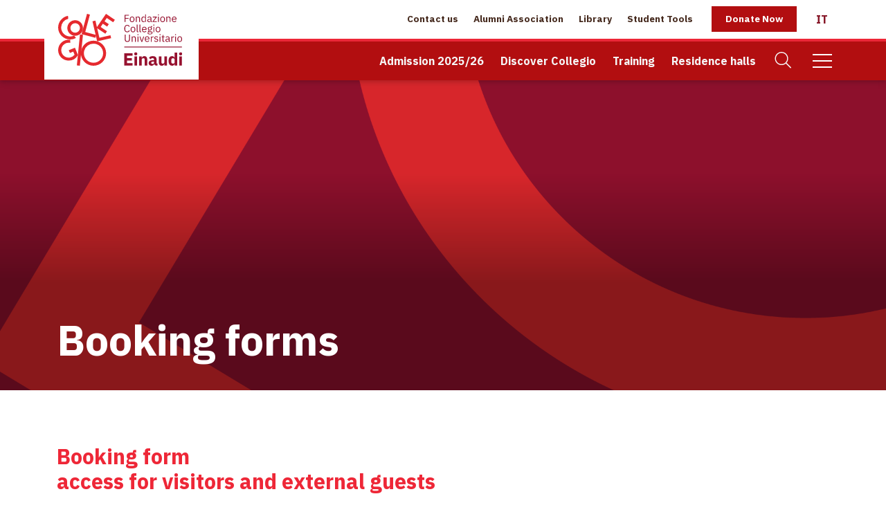

--- FILE ---
content_type: text/html; charset=UTF-8
request_url: https://www.collegioeinaudi.it/en/form-e-moduli/
body_size: 21074
content:

<!doctype html>
<html class="js csstransitions" lang="en-US" >

    <head>
        <meta charset="UTF-8" />
        <meta name="viewport" content="width=device-width, initial-scale=1.0" />
        <meta name='robots' content='index, follow, max-image-preview:large, max-snippet:-1, max-video-preview:-1' />
	<style>img:is([sizes="auto" i], [sizes^="auto," i]) { contain-intrinsic-size: 3000px 1500px }</style>
	<link rel="alternate" hreflang="it" href="https://www.collegioeinaudi.it/form-e-moduli/" />
<link rel="alternate" hreflang="en" href="https://www.collegioeinaudi.it/en/form-e-moduli/" />
<link rel="alternate" hreflang="x-default" href="https://www.collegioeinaudi.it/form-e-moduli/" />
<link rel="preconnect" href="//cdnjs.cloudflare.com" crossorigin /><link rel="preconnect" href="//unpkg.com" crossorigin /><link rel="preconnect" href="//connect.facebook.net" crossorigin /><link rel="preconnect" href="//www.google-analytics.com" crossorigin /><link rel="preconnect" href="//fonts.gstatic.com" crossorigin /><link rel="preconnect" href="//maps.googleapis.com" crossorigin />
	<!-- This site is optimized with the Yoast SEO plugin v26.8 - https://yoast.com/product/yoast-seo-wordpress/ -->
	<title>Booking forms - Fondazione Collegio Universitario Einaudi</title>
	<link rel="canonical" href="https://www.collegioeinaudi.it/en/form-e-moduli/" />
	<meta property="og:locale" content="en_US" />
	<meta property="og:type" content="article" />
	<meta property="og:title" content="Booking forms - Fondazione Collegio Universitario Einaudi" />
	<meta property="og:url" content="https://www.collegioeinaudi.it/en/form-e-moduli/" />
	<meta property="og:site_name" content="Fondazione Collegio Universitario Einaudi" />
	<meta property="article:modified_time" content="2021-09-02T15:08:04+00:00" />
	<meta name="twitter:card" content="summary_large_image" />
	<meta name="twitter:label1" content="Est. reading time" />
	<meta name="twitter:data1" content="1 minute" />
	<script type="application/ld+json" class="yoast-schema-graph">{"@context":"https://schema.org","@graph":[{"@type":"WebPage","@id":"https://www.collegioeinaudi.it/en/form-e-moduli/","url":"https://www.collegioeinaudi.it/en/form-e-moduli/","name":"Booking forms - Fondazione Collegio Universitario Einaudi","isPartOf":{"@id":"https://www.collegioeinaudi.it/#website"},"datePublished":"2021-09-02T13:05:28+00:00","dateModified":"2021-09-02T15:08:04+00:00","breadcrumb":{"@id":"https://www.collegioeinaudi.it/en/form-e-moduli/#breadcrumb"},"inLanguage":"en-US","potentialAction":[{"@type":"ReadAction","target":["https://www.collegioeinaudi.it/en/form-e-moduli/"]}]},{"@type":"BreadcrumbList","@id":"https://www.collegioeinaudi.it/en/form-e-moduli/#breadcrumb","itemListElement":[{"@type":"ListItem","position":1,"name":"Home","item":"https://www.collegioeinaudi.it/en/"},{"@type":"ListItem","position":2,"name":"Booking forms"}]},{"@type":"WebSite","@id":"https://www.collegioeinaudi.it/#website","url":"https://www.collegioeinaudi.it/","name":"Fondazione Collegio Universitario Einaudi","description":"","potentialAction":[{"@type":"SearchAction","target":{"@type":"EntryPoint","urlTemplate":"https://www.collegioeinaudi.it/?s={search_term_string}"},"query-input":{"@type":"PropertyValueSpecification","valueRequired":true,"valueName":"search_term_string"}}],"inLanguage":"en-US"}]}</script>
	<!-- / Yoast SEO plugin. -->


<link rel='dns-prefetch' href='//cdnjs.cloudflare.com' />
<link rel='dns-prefetch' href='//unpkg.com' />
<style id='classic-theme-styles-inline-css' type='text/css'>
/*! This file is auto-generated */
.wp-block-button__link{color:#fff;background-color:#32373c;border-radius:9999px;box-shadow:none;text-decoration:none;padding:calc(.667em + 2px) calc(1.333em + 2px);font-size:1.125em}.wp-block-file__button{background:#32373c;color:#fff;text-decoration:none}
</style>
<style id='global-styles-inline-css' type='text/css'>
:root{--wp--preset--aspect-ratio--square: 1;--wp--preset--aspect-ratio--4-3: 4/3;--wp--preset--aspect-ratio--3-4: 3/4;--wp--preset--aspect-ratio--3-2: 3/2;--wp--preset--aspect-ratio--2-3: 2/3;--wp--preset--aspect-ratio--16-9: 16/9;--wp--preset--aspect-ratio--9-16: 9/16;--wp--preset--color--black: #000000;--wp--preset--color--cyan-bluish-gray: #abb8c3;--wp--preset--color--white: #ffffff;--wp--preset--color--pale-pink: #f78da7;--wp--preset--color--vivid-red: #cf2e2e;--wp--preset--color--luminous-vivid-orange: #ff6900;--wp--preset--color--luminous-vivid-amber: #fcb900;--wp--preset--color--light-green-cyan: #7bdcb5;--wp--preset--color--vivid-green-cyan: #00d084;--wp--preset--color--pale-cyan-blue: #8ed1fc;--wp--preset--color--vivid-cyan-blue: #0693e3;--wp--preset--color--vivid-purple: #9b51e0;--wp--preset--gradient--vivid-cyan-blue-to-vivid-purple: linear-gradient(135deg,rgba(6,147,227,1) 0%,rgb(155,81,224) 100%);--wp--preset--gradient--light-green-cyan-to-vivid-green-cyan: linear-gradient(135deg,rgb(122,220,180) 0%,rgb(0,208,130) 100%);--wp--preset--gradient--luminous-vivid-amber-to-luminous-vivid-orange: linear-gradient(135deg,rgba(252,185,0,1) 0%,rgba(255,105,0,1) 100%);--wp--preset--gradient--luminous-vivid-orange-to-vivid-red: linear-gradient(135deg,rgba(255,105,0,1) 0%,rgb(207,46,46) 100%);--wp--preset--gradient--very-light-gray-to-cyan-bluish-gray: linear-gradient(135deg,rgb(238,238,238) 0%,rgb(169,184,195) 100%);--wp--preset--gradient--cool-to-warm-spectrum: linear-gradient(135deg,rgb(74,234,220) 0%,rgb(151,120,209) 20%,rgb(207,42,186) 40%,rgb(238,44,130) 60%,rgb(251,105,98) 80%,rgb(254,248,76) 100%);--wp--preset--gradient--blush-light-purple: linear-gradient(135deg,rgb(255,206,236) 0%,rgb(152,150,240) 100%);--wp--preset--gradient--blush-bordeaux: linear-gradient(135deg,rgb(254,205,165) 0%,rgb(254,45,45) 50%,rgb(107,0,62) 100%);--wp--preset--gradient--luminous-dusk: linear-gradient(135deg,rgb(255,203,112) 0%,rgb(199,81,192) 50%,rgb(65,88,208) 100%);--wp--preset--gradient--pale-ocean: linear-gradient(135deg,rgb(255,245,203) 0%,rgb(182,227,212) 50%,rgb(51,167,181) 100%);--wp--preset--gradient--electric-grass: linear-gradient(135deg,rgb(202,248,128) 0%,rgb(113,206,126) 100%);--wp--preset--gradient--midnight: linear-gradient(135deg,rgb(2,3,129) 0%,rgb(40,116,252) 100%);--wp--preset--font-size--small: 13px;--wp--preset--font-size--medium: 20px;--wp--preset--font-size--large: 36px;--wp--preset--font-size--x-large: 42px;--wp--preset--spacing--20: 0.44rem;--wp--preset--spacing--30: 0.67rem;--wp--preset--spacing--40: 1rem;--wp--preset--spacing--50: 1.5rem;--wp--preset--spacing--60: 2.25rem;--wp--preset--spacing--70: 3.38rem;--wp--preset--spacing--80: 5.06rem;--wp--preset--shadow--natural: 6px 6px 9px rgba(0, 0, 0, 0.2);--wp--preset--shadow--deep: 12px 12px 50px rgba(0, 0, 0, 0.4);--wp--preset--shadow--sharp: 6px 6px 0px rgba(0, 0, 0, 0.2);--wp--preset--shadow--outlined: 6px 6px 0px -3px rgba(255, 255, 255, 1), 6px 6px rgba(0, 0, 0, 1);--wp--preset--shadow--crisp: 6px 6px 0px rgba(0, 0, 0, 1);}:where(.is-layout-flex){gap: 0.5em;}:where(.is-layout-grid){gap: 0.5em;}body .is-layout-flex{display: flex;}.is-layout-flex{flex-wrap: wrap;align-items: center;}.is-layout-flex > :is(*, div){margin: 0;}body .is-layout-grid{display: grid;}.is-layout-grid > :is(*, div){margin: 0;}:where(.wp-block-columns.is-layout-flex){gap: 2em;}:where(.wp-block-columns.is-layout-grid){gap: 2em;}:where(.wp-block-post-template.is-layout-flex){gap: 1.25em;}:where(.wp-block-post-template.is-layout-grid){gap: 1.25em;}.has-black-color{color: var(--wp--preset--color--black) !important;}.has-cyan-bluish-gray-color{color: var(--wp--preset--color--cyan-bluish-gray) !important;}.has-white-color{color: var(--wp--preset--color--white) !important;}.has-pale-pink-color{color: var(--wp--preset--color--pale-pink) !important;}.has-vivid-red-color{color: var(--wp--preset--color--vivid-red) !important;}.has-luminous-vivid-orange-color{color: var(--wp--preset--color--luminous-vivid-orange) !important;}.has-luminous-vivid-amber-color{color: var(--wp--preset--color--luminous-vivid-amber) !important;}.has-light-green-cyan-color{color: var(--wp--preset--color--light-green-cyan) !important;}.has-vivid-green-cyan-color{color: var(--wp--preset--color--vivid-green-cyan) !important;}.has-pale-cyan-blue-color{color: var(--wp--preset--color--pale-cyan-blue) !important;}.has-vivid-cyan-blue-color{color: var(--wp--preset--color--vivid-cyan-blue) !important;}.has-vivid-purple-color{color: var(--wp--preset--color--vivid-purple) !important;}.has-black-background-color{background-color: var(--wp--preset--color--black) !important;}.has-cyan-bluish-gray-background-color{background-color: var(--wp--preset--color--cyan-bluish-gray) !important;}.has-white-background-color{background-color: var(--wp--preset--color--white) !important;}.has-pale-pink-background-color{background-color: var(--wp--preset--color--pale-pink) !important;}.has-vivid-red-background-color{background-color: var(--wp--preset--color--vivid-red) !important;}.has-luminous-vivid-orange-background-color{background-color: var(--wp--preset--color--luminous-vivid-orange) !important;}.has-luminous-vivid-amber-background-color{background-color: var(--wp--preset--color--luminous-vivid-amber) !important;}.has-light-green-cyan-background-color{background-color: var(--wp--preset--color--light-green-cyan) !important;}.has-vivid-green-cyan-background-color{background-color: var(--wp--preset--color--vivid-green-cyan) !important;}.has-pale-cyan-blue-background-color{background-color: var(--wp--preset--color--pale-cyan-blue) !important;}.has-vivid-cyan-blue-background-color{background-color: var(--wp--preset--color--vivid-cyan-blue) !important;}.has-vivid-purple-background-color{background-color: var(--wp--preset--color--vivid-purple) !important;}.has-black-border-color{border-color: var(--wp--preset--color--black) !important;}.has-cyan-bluish-gray-border-color{border-color: var(--wp--preset--color--cyan-bluish-gray) !important;}.has-white-border-color{border-color: var(--wp--preset--color--white) !important;}.has-pale-pink-border-color{border-color: var(--wp--preset--color--pale-pink) !important;}.has-vivid-red-border-color{border-color: var(--wp--preset--color--vivid-red) !important;}.has-luminous-vivid-orange-border-color{border-color: var(--wp--preset--color--luminous-vivid-orange) !important;}.has-luminous-vivid-amber-border-color{border-color: var(--wp--preset--color--luminous-vivid-amber) !important;}.has-light-green-cyan-border-color{border-color: var(--wp--preset--color--light-green-cyan) !important;}.has-vivid-green-cyan-border-color{border-color: var(--wp--preset--color--vivid-green-cyan) !important;}.has-pale-cyan-blue-border-color{border-color: var(--wp--preset--color--pale-cyan-blue) !important;}.has-vivid-cyan-blue-border-color{border-color: var(--wp--preset--color--vivid-cyan-blue) !important;}.has-vivid-purple-border-color{border-color: var(--wp--preset--color--vivid-purple) !important;}.has-vivid-cyan-blue-to-vivid-purple-gradient-background{background: var(--wp--preset--gradient--vivid-cyan-blue-to-vivid-purple) !important;}.has-light-green-cyan-to-vivid-green-cyan-gradient-background{background: var(--wp--preset--gradient--light-green-cyan-to-vivid-green-cyan) !important;}.has-luminous-vivid-amber-to-luminous-vivid-orange-gradient-background{background: var(--wp--preset--gradient--luminous-vivid-amber-to-luminous-vivid-orange) !important;}.has-luminous-vivid-orange-to-vivid-red-gradient-background{background: var(--wp--preset--gradient--luminous-vivid-orange-to-vivid-red) !important;}.has-very-light-gray-to-cyan-bluish-gray-gradient-background{background: var(--wp--preset--gradient--very-light-gray-to-cyan-bluish-gray) !important;}.has-cool-to-warm-spectrum-gradient-background{background: var(--wp--preset--gradient--cool-to-warm-spectrum) !important;}.has-blush-light-purple-gradient-background{background: var(--wp--preset--gradient--blush-light-purple) !important;}.has-blush-bordeaux-gradient-background{background: var(--wp--preset--gradient--blush-bordeaux) !important;}.has-luminous-dusk-gradient-background{background: var(--wp--preset--gradient--luminous-dusk) !important;}.has-pale-ocean-gradient-background{background: var(--wp--preset--gradient--pale-ocean) !important;}.has-electric-grass-gradient-background{background: var(--wp--preset--gradient--electric-grass) !important;}.has-midnight-gradient-background{background: var(--wp--preset--gradient--midnight) !important;}.has-small-font-size{font-size: var(--wp--preset--font-size--small) !important;}.has-medium-font-size{font-size: var(--wp--preset--font-size--medium) !important;}.has-large-font-size{font-size: var(--wp--preset--font-size--large) !important;}.has-x-large-font-size{font-size: var(--wp--preset--font-size--x-large) !important;}
:where(.wp-block-post-template.is-layout-flex){gap: 1.25em;}:where(.wp-block-post-template.is-layout-grid){gap: 1.25em;}
:where(.wp-block-columns.is-layout-flex){gap: 2em;}:where(.wp-block-columns.is-layout-grid){gap: 2em;}
:root :where(.wp-block-pullquote){font-size: 1.5em;line-height: 1.6;}
</style>
<link rel='stylesheet preload' crossorigin='true' as='font' id='main-stylesheet-preload-css' href='https://www.collegioeinaudi.it/wp-content/themes/FoundationPress/assets/stylesheets/foundation.css?last_time=1678888955' type='text/css' media='all' />
<link rel='stylesheet' id='style-sviluppo-min-css' href='https://www.collegioeinaudi.it/wp-content/themes/FoundationPress-CollegioEinaudi/style-sviluppo.min.css?last_time=1733089507' type='text/css' media='all' />
<script type="text/javascript" id="wpml-cookie-js-extra">
/* <![CDATA[ */
var wpml_cookies = {"wp-wpml_current_language":{"value":"en","expires":1,"path":"\/"}};
var wpml_cookies = {"wp-wpml_current_language":{"value":"en","expires":1,"path":"\/"}};
/* ]]> */
</script>
<script type="text/javascript" src="https://www.collegioeinaudi.it/wp-content/plugins/sitepress-multilingual-cms/res/js/cookies/language-cookie.js" id="wpml-cookie-js" defer="defer" data-wp-strategy="defer"></script>
<script async type="text/javascript" src="//cdnjs.cloudflare.com/ajax/libs/photoswipe/4.1.3/photoswipe.min.js" id="photoswipejs-async-js"></script>
<script async type="text/javascript" src="//cdnjs.cloudflare.com/ajax/libs/photoswipe/4.1.3/photoswipe-ui-default.min.js" id="photoswipeuijs-async-js"></script>
<script type="text/javascript" src="//unpkg.com/swiper@6.4.8/swiper-bundle.min.js" id="swiperjs-js"></script>
<script type="text/javascript" src="//cdnjs.cloudflare.com/ajax/libs/jquery/3.5.1/jquery.min.js" id="jquery-js"></script>
<script type="text/javascript" id="whp8902front.js8065-js-extra">
/* <![CDATA[ */
var whp_local_data = {"add_url":"https:\/\/www.collegioeinaudi.it\/wp-admin\/post-new.php?post_type=event","ajaxurl":"https:\/\/www.collegioeinaudi.it\/wp-admin\/admin-ajax.php"};
/* ]]> */
</script>
<script type="text/javascript" src="https://www.collegioeinaudi.it/wp-content/plugins/wp-security-hardening/modules/js/front.js" id="whp8902front.js8065-js"></script>
<link rel="https://api.w.org/" href="https://www.collegioeinaudi.it/en/wp-json/" /><link rel="alternate" title="JSON" type="application/json" href="https://www.collegioeinaudi.it/en/wp-json/wp/v2/pages/10579" /><link rel="alternate" title="oEmbed (JSON)" type="application/json+oembed" href="https://www.collegioeinaudi.it/en/wp-json/oembed/1.0/embed?url=https%3A%2F%2Fwww.collegioeinaudi.it%2Fen%2Fform-e-moduli%2F" />
<link rel="alternate" title="oEmbed (XML)" type="text/xml+oembed" href="https://www.collegioeinaudi.it/en/wp-json/oembed/1.0/embed?url=https%3A%2F%2Fwww.collegioeinaudi.it%2Fen%2Fform-e-moduli%2F&#038;format=xml" />
<link rel="icon" href="https://www.collegioeinaudi.it/wp-content/uploads/2021/06/favicon.png"><meta name="generator" content="Studio42 - Wordpress theme by Schiavone & Guga" />		<!--IUB-COOKIE-BLOCK-START-->
		<script class="_iub_cs_activate-inline" data-cookieconsent="statistics">
			! function(f, b, e, v, n, t, s) {
				if (f.fbq) return;
				n = f.fbq = function() {
					n.callMethod ?
						n.callMethod.apply(n, arguments) : n.queue.push(arguments)
				};
				if (!f._fbq) f._fbq = n;
				n.push = n;
				n.loaded = !0;
				n.version = '2.0';
				n.queue = [];
				t = b.createElement(e);
				t.async = !0;
				t.src = v;
				s = b.getElementsByTagName(e)[0];
				s.parentNode.insertBefore(t, s)
			}(window, document, 'script',
				'https://connect.facebook.net/en_US/fbevents.js');

			fbq('init', '1001851349833529');
			fbq('track', 'PageView');
		</script>
		<noscript>
			<img height="1" width="1" src="https://www.facebook.com/tr?id=1001851349833529&ev=PageView
&noscript=1" />
		</noscript>
		<!--IUB-COOKIE-BLOCK-END-->

	
		<!--IUB-COOKIE-BLOCK-START-->

					<script async src="https://www.googletagmanager.com/gtag/js?id=G-HJEF5HRPB0"></script>
		
		<!-- <script class="_iub_cs_activate-inline"> bounce rate problem-->
		<script data-cookieconsent="statistics" class="_iub_cs_activate-inline">
			window.dataLayer = window.dataLayer || [];

			function gtag() {
				dataLayer.push(arguments);
			}

			gtag('js', new Date());

			gtag('config', 'G-HJEF5HRPB0', {
				'anonymize_ip': true,
				'debug_mode': false,
			});

							gtag('event', 'NavigationLanguage', 'en', 'en');
			
		</script>
		<!--IUB-COOKIE-BLOCK-END-->

	<script async data-suppressedsrc="https://www.googletagmanager.com/gtag/js?id=AW-11181627230" class="_iub_cs_activate"></script>
<script class="_iub_cs_activate-inline" data-cookieconsent="statistics">
	window.dataLayer = window.dataLayer || [];

	function gtag() {
		dataLayer.push(arguments);
	}
	gtag('js', new Date());
	gtag('config', 'AW-11181627230');
</script>
    </head>

    <body class="page-template-default page page-id-10579 wp-embed-responsive">

    

    
    		<header id="site-header" role="banner">
			
		<!-- AUX MENU -->
		<nav class="aux-navigation show-for-large" role="navigation">

			<div class="aux-menu row collapse align-middle ">
				<div class="column large-3 menu-left"><ul class="menu align-left"><li class="menu-item-logo"><a href="https://www.collegioeinaudi.it/en/" aria-label="Home Page"><img src="https://www.collegioeinaudi.it/wp-content/uploads/2021/07/collegio-einaudi-logo.svg" alt="Fondazione Collegio Universitario Einaudi" title="Home Page" class="logo fade-in"/></a></li></ul></div><div class="column  menu-centered"></div><div class="column large-8 menu-right"><ul class="menu float-right"><li id="menu-item-9484" class="menu-item menu-item-type-post_type menu-item-object-page menu-item-9484"><a href="https://www.collegioeinaudi.it/en/contact-us/">Contact us</a></li>
<li id="menu-item-9485" class="menu-item menu-item-type-custom menu-item-object-custom menu-item-9485"><a href="https://einaudialumni.it/">Alumni Association</a></li>
<li id="menu-item-9486" class="menu-item menu-item-type-post_type menu-item-object-page menu-item-9486"><a href="https://www.collegioeinaudi.it/en/library/">Library</a></li>
<li id="menu-item-9487" class="menu-item menu-item-type-custom menu-item-object-custom menu-item-has-children menu-item-9487"><a href="#">Student Tools</a>
<ul class="menu vertical dropdown menu-fade-in hide">
	<li id="menu-item-9488" class="menu-item menu-item-type-custom menu-item-object-custom menu-item-9488"><a href="https://portalestudenti.collegioeinaudi.it/apps/V3.1/sol/public/">Student Portal<div class="icon float-left"><svg id="Livello_1" data-name="Livello 1" xmlns="http://www.w3.org/2000/svg" viewbox="0 0 960 960" class="width-8 mr-3"><defs><style>.cls-1{fill:#e5292e;}.cls-2{fill:#b20e10;}</style></defs><path class="cls-1" d="M480,161.65c-176.3,0-319.21,142.94-319.21,319.25A318.53,318.53,0,0,0,269.69,721.07c.54-79.42,65.66-144.23,145.2-144.23H545.11c79.54,0,144.63,64.81,145.2,144.23A318.53,318.53,0,0,0,799.23,480.9C799.23,304.59,656.32,161.65,480,161.65Zm0,376.66A126.64,126.64,0,1,1,606.62,411.67,126.64,126.64,0,0,1,480,538.31Z"></path><path class="cls-2" d="M480,543.21c-72.54,0-131.55-59-131.55-131.54A131.7,131.7,0,0,1,480,280.12c72.53,0,131.54,59,131.54,131.55S552.53,543.21,480,543.21Zm0-253.27A121.73,121.73,0,1,0,601.72,411.67,121.87,121.87,0,0,0,480,289.94Z"></path><path class="cls-2" d="M480.57,485.81a73.52,73.52,0,0,1-53.66-23,4.91,4.91,0,1,1,7.11-6.78,64.32,64.32,0,0,0,92,1.09,4.91,4.91,0,0,1,7,7A73.66,73.66,0,0,1,480.57,485.81Z"></path><path class="cls-2" d="M480.16,798.35A324.2,324.2,0,0,1,266.39,718l-1.83-1.6v-2.43c.55-82.44,68.06-149.51,150.49-149.51H545.28c82.43,0,149.94,67.06,150.49,149.48v2.43l-1.82,1.6A324.21,324.21,0,0,1,480.16,798.35ZM275.23,711.59a313.85,313.85,0,0,0,409.88,0c-1.8-75.5-64-136.52-139.83-136.52H415.06C339.26,575.05,277,636.08,275.23,711.59Z"></path></svg>
</div></a></li>
	<li id="menu-item-9491" class="menu-item menu-item-type-custom menu-item-object-custom menu-item-9491"><a href="https://collegioeinaudiplus.extralearning.it/">Training Platform<div class="icon float-left"><svg version="1.1" id="Livello_1" xmlns="http://www.w3.org/2000/svg" xmlns:xlink="http://www.w3.org/1999/xlink" x="0px" y="0px" viewbox="0 0 512 512" style="enable-background:new 0 0 512 512;" xml:space="preserve" class="width-8 mr-3">
<style type="text/css">
	.st0{fill:#E62A2E;}
	.st1{fill:#B20E10;}
	.st2{fill:#009FE3;}
</style>
<g>
	<path class="st1" d="M371.8,374.2c-24.6,0-44.7-20-44.7-44.7s20-44.7,44.7-44.7s44.7,20,44.7,44.7S396.4,374.2,371.8,374.2z
		 M371.8,290.8c-21.4,0-38.8,17.4-38.8,38.8c0,21.4,17.4,38.8,38.8,38.8c21.4,0,38.8-17.4,38.8-38.8
		C410.6,308.2,393.2,290.8,371.8,290.8z"></path>
	<path class="st1" d="M144.2,246.6v-52.3c-31-1.5-55.7-27.2-55.7-58.6c0-32.3,26.3-58.6,58.6-58.6h169.4c32.3,0,58.6,26.3,58.6,58.6
		c0,32.3-26.3,58.6-58.6,58.6H211L144.2,246.6z M147.2,83c-29.1,0-52.8,23.7-52.8,52.8c0,29.1,23.7,52.8,52.8,52.8h2.9v46l58.8-46
		h107.6c29.1,0,52.8-23.7,52.8-52.8c0-29.1-23.7-52.8-52.8-52.8H147.2z"></path>
	<path class="st1" d="M435.2,434.9H308.4v-39.4c-0.1-0.8-0.1-1.6-0.1-2.3c0-15,13.1-28.6,34.3-35.4l1.8,5.6
		c-18.6,6-30.2,17.5-30.2,29.8c0,0.6,0,1.3,0.1,1.9l0,0.3V429h115.1l0-34c0.1-0.6,0.1-1.2,0.1-1.9c0-12.4-11.5-23.8-30.1-29.8
		l1.8-5.6c21.1,6.8,34.2,20.4,34.2,35.4c0,0.7,0,1.5-0.1,2.3V434.9z"></path>
	<path class="st1" d="M140.2,374.2c-24.6,0-44.7-20-44.7-44.7s20-44.7,44.7-44.7s44.7,20,44.7,44.7S164.9,374.2,140.2,374.2z
		 M140.2,290.8c-21.4,0-38.8,17.4-38.8,38.8c0,21.4,17.4,38.8,38.8,38.8S179,351,179,329.6C179,308.2,161.6,290.8,140.2,290.8z"></path>
	<path class="st1" d="M203.6,434.9H76.8v-39.4c-0.1-0.8-0.1-1.6-0.1-2.3c0-15,13.1-28.6,34.3-35.4l1.8,5.6
		c-18.6,6-30.2,17.5-30.2,29.8c0,0.6,0,1.3,0.1,1.9l0,0.3V429h115.1l0-34c0.1-0.6,0.1-1.2,0.1-1.9c0-12.4-11.5-23.8-30.1-29.8
		l1.8-5.6c21.1,6.8,34.2,20.4,34.2,35.4c0,0.7,0,1.5-0.1,2.3V434.9z"></path>
	<path class="st0" d="M242.6,235.8h130.1c23.6,0,42.8-19.2,42.8-42.8v0c0-23.6-19.2-42.8-42.8-42.8H242.6
		c-23.6,0-42.8,19.2-42.8,42.8v0C199.8,216.7,218.9,235.8,242.6,235.8z"></path>
	<polyline class="st0" points="320.6,235 372,267.2 372,231.3 	"></polyline>
</g>
</svg>
</div></a></li>
	<li id="menu-item-9492" class="menu-item menu-item-type-custom menu-item-object-custom menu-item-9492"><a href="https://intranet.collegioeinaudi.it/">Intranet<div class="icon float-left"><svg version="1.1" id="Livello_1" xmlns="http://www.w3.org/2000/svg" xmlns:xlink="http://www.w3.org/1999/xlink" x="0px" y="0px" viewbox="0 0 512 512" style="enable-background:new 0 0 512 512;" xml:space="preserve" class="width-8 mr-3">
<style type="text/css">
	.st0{fill:#E62A2E;}
	.st1{fill:#B20E10;}
	.st2{fill:#009FE3;}
</style>
<g>
	<path class="st0" d="M74.6,291.9h362.1V95.7c0-10.7-8.7-19.4-19.4-19.4H94.1c-10.7,0-19.4,8.7-19.4,19.4V291.9z"></path>
	<path class="st1" d="M409.5,362.6H102.5c-17.3,0-31.5-14.1-31.5-31.5V103.2c0-17.4,14.1-31.5,31.5-31.5h306.9
		c17.3,0,31.5,14.1,31.5,31.5v227.9C440.9,348.5,426.8,362.6,409.5,362.6z M102.5,77.6c-14.1,0-25.6,11.5-25.6,25.6v227.9
		c0,14.1,11.5,25.6,25.6,25.6h306.9c14.1,0,25.6-11.5,25.6-25.6V103.2c0-14.1-11.5-25.6-25.6-25.6H102.5z"></path>
	<path class="st1" d="M362.8,440.3H152.5v-19c0-12.1,9.9-22,22-22h166.4c12.1,0,22,9.8,22,22V440.3z M158.4,434.4h198.5v-13.2
		c0-8.9-7.2-16.1-16.1-16.1H174.5c-8.9,0-16.1,7.2-16.1,16.1V434.4z"></path>
	
		<rect x="306.3" y="359.4" transform="matrix(0.9322 -0.362 0.362 0.9322 -117.1315 137.8105)" class="st1" width="5.9" height="44.3"></rect>
	
		<rect x="183.9" y="378.6" transform="matrix(0.362 -0.9322 0.9322 0.362 -224.1724 435.5319)" class="st1" width="44.3" height="5.9"></rect>
	<path class="st1" d="M256,339.8c-9.9,0-18-8.1-18-18c0-9.9,8.1-18,18-18c9.9,0,18,8.1,18,18C274,331.7,265.9,339.8,256,339.8z
		 M256,309.7c-6.7,0-12.1,5.4-12.1,12.1c0,6.7,5.4,12.1,12.1,12.1c6.7,0,12.1-5.4,12.1-12.1C268.1,315.1,262.7,309.7,256,309.7z"></path>
</g>
</svg>
</div></a></li>
	<li id="menu-item-9493" class="menu-item menu-item-type-custom menu-item-object-custom menu-item-9493"><a href="https://www.collegioeinaudi.it/en/bando/confirmation-2025-26/">Call for Confirmation<div class="icon float-left"><svg version="1.1" id="Livello_1" xmlns="http://www.w3.org/2000/svg" xmlns:xlink="http://www.w3.org/1999/xlink" x="0px" y="0px" viewbox="0 0 960 960" style="enable-background:new 0 0 960 960;" xml:space="preserve" class="width-8 mr-3">
<style type="text/css">
	.st0{fill:#E5292E;}
	.st1{fill:#B20E10;}
	.st2{fill:none;}
</style>
<g>
	<g>
		<path class="st0" d="M394.9,170.2c-3.6-5.4-3.7-8.2-8.2-8.2h-82.2c-4.5,0-8.2,3.7-8.2,8.2l127.4,245.9l32.6-7l31.4-66.3
			L394.9,170.2z"></path>
	</g>
	<g>
		<path class="st1" d="M480,798c-109.7,0-199-89.3-199-199c0-109.7,89.3-199,199-199c109.7,0,199,89.3,199,199
			C679,708.7,589.7,798,480,798z M480,410.1c-104.1,0-188.9,84.7-188.9,188.9c0,104.1,84.7,188.9,188.9,188.9
			c104.1,0,188.9-84.7,188.9-188.9C668.9,494.9,584.1,410.1,480,410.1z"></path>
	</g>
	<g>
		<path class="st1" d="M480,738.5c-76.9,0-139.5-62.6-139.5-139.5S403.1,459.5,480,459.5c76.9,0,139.5,62.6,139.5,139.5
			S556.9,738.5,480,738.5z M480,469.7c-71.3,0-129.3,58-129.3,129.3s58,129.3,129.3,129.3c71.3,0,129.3-58,129.3-129.3
			S551.3,469.7,480,469.7z"></path>
	</g>
	<g>
		<path class="st0" d="M486.5,537.2l15.6,31.7c1.1,2.2,3.1,3.6,5.5,4l34.9,5.1c6,0.9,8.4,8.2,4,12.4L521.4,615
			c-1.7,1.7-2.5,4.1-2.1,6.5l6,34.8c1,6-5.2,10.5-10.6,7.7l-31.3-16.4c-2.1-1.1-4.7-1.1-6.8,0L445.3,664c-5.4,2.8-11.6-1.7-10.6-7.7
			l6-34.8c0.4-2.4-0.4-4.8-2.1-6.5l-25.3-24.6c-4.3-4.2-1.9-11.6,4-12.4l34.9-5.1c2.4-0.3,4.4-1.8,5.5-4l15.6-31.7
			C476.1,531.8,483.9,531.8,486.5,537.2z"></path>
	</g>
	<g>
		<path class="st1" d="M558.1,417.9l-9-4.6l117.8-232.4c-0.4-1.3-1.6-2.2-3-2.2h-82.2c-0.6,0-1.2,0.8-2.8,3.7
			c-0.3,0.6-0.7,1.3-1,1.9l-116.5,221l-9-4.7l116.6-221.1c0.4-0.7,0.7-1.2,1-1.8c1.9-3.6,4.8-9.1,11.7-9.1h82.2
			c7.3,0,13.3,6,13.3,13.3v1.2L558.1,417.9z"></path>
	</g>
</g>
</svg>
</div></a></li>
	<li id="menu-item-9494" class="menu-item menu-item-type-custom menu-item-object-custom menu-item-9494"><a href="https://einaudi.erasmo.it/Opac/Default.aspx">Library Catalogue<div class="icon float-left"><svg version="1.1" id="Livello_1" xmlns="http://www.w3.org/2000/svg" xmlns:xlink="http://www.w3.org/1999/xlink" x="0px" y="0px" viewbox="0 0 512 512" style="enable-background:new 0 0 512 512;" xml:space="preserve" class="width-8 mr-3">
<style type="text/css">
	.st0{fill:#E62A2E;}
	.st1{fill:#B20E10;}
	.st2{fill:#009FE3;}
</style>
<g>
	<rect x="78.3" y="346.5" class="st0" width="98.7" height="43.3"></rect>
	<rect x="179.1" y="364.6" class="st0" width="77.8" height="37.5"></rect>
	<rect x="78.9" y="125.7" class="st0" width="98.3" height="34.9"></rect>
	<path class="st0" d="M128.3,237.7L128.3,237.7c14.8,0,26.8-11.9,26.8-26.7V211c0-14.7-11.9-26.7-26.7-26.7h-0.1
		c-14.7,0-26.7,11.9-26.7,26.7v0.1C101.6,225.8,113.6,237.7,128.3,237.7z"></path>
	<rect x="178.9" y="106" class="st0" width="78.3" height="41.6"></rect>
	
		<rect x="278.3" y="168.6" transform="matrix(0.9664 -0.257 0.257 0.9664 -36.6179 90.5317)" class="st0" width="99.3" height="33.5"></rect>
	
		<rect x="324.9" y="340.5" transform="matrix(0.9664 -0.257 0.257 0.9664 -81.2073 108.662)" class="st0" width="100.2" height="48.8"></rect>
	<path class="st1" d="M253.7,439h-71.7c-4.2,0-7.7-3.4-7.7-7.7V80.7c0-4.2,3.4-7.7,7.7-7.7h71.7c4.2,0,7.7,3.4,7.7,7.7v350.6
		C261.4,435.6,258,439,253.7,439z M182.1,78.9c-1,0-1.8,0.8-1.8,1.8v350.6c0,1,0.8,1.8,1.8,1.8h71.7c1,0,1.8-0.8,1.8-1.8V80.7
		c0-1-0.8-1.8-1.8-1.8H182.1z"></path>
	<path class="st1" d="M171.8,439H81.6c-4.2,0-7.7-3.4-7.7-7.7v-303c0-3.8,2.9-7.7,9.4-7.7h90.2c3,0,6,3.9,6,7.7v303
		C179.5,435.6,176,439,171.8,439z M83.3,126.4c-0.8,0-3.5,0.1-3.5,1.8v303c0,1,0.8,1.8,1.8,1.8h90.2c1,0,1.8-0.8,1.8-1.8v-303
		c0-0.8-0.5-1.5-0.8-1.8H83.3z"></path>
	<path class="st1" d="M342.9,434.8c-1.4,0-2.7-0.4-3.9-1.1c-1.8-1.1-3-2.7-3.5-4.7l-68.9-275.4c-1-4.1,1.5-8.3,5.6-9.3l87.5-21.9
		c2-0.5,4.1-0.2,5.8,0.9c1.8,1.1,3,2.7,3.5,4.7l68.9,275.4c1,4.1-1.5,8.3-5.6,9.3l-87.5,21.9C344.2,434.8,343.5,434.8,342.9,434.8z
		 M361.5,128.1c-0.1,0-0.3,0-0.4,0.1L273.6,150c-1,0.2-1.6,1.2-1.3,2.2l68.9,275.4c0.1,0.5,0.4,0.9,0.8,1.1c0.4,0.3,0.9,0.3,1.4,0.2
		l87.5-21.9c1-0.2,1.6-1.2,1.3-2.2l-68.9-275.4c-0.1-0.5-0.4-0.9-0.8-1.1C362.1,128.2,361.8,128.1,361.5,128.1z"></path>
</g>
</svg>
</div></a></li>
	<li id="menu-item-9495" class="menu-item menu-item-type-custom menu-item-object-custom menu-item-9495"><a href="https://www.collegioeinaudi.it/wp-content/uploads/2025/02/guest-regulation-2024-25-eng.pdf">Regulation for Guests<div class="icon float-left"><svg version="1.1" id="Livello_1" xmlns="http://www.w3.org/2000/svg" xmlns:xlink="http://www.w3.org/1999/xlink" x="0px" y="0px" viewbox="0 0 960 960" style="enable-background:new 0 0 960 960;" xml:space="preserve" class="width-8 mr-3">
<style type="text/css">
	.st0{fill:#E5292E;}
	.st1{fill:#B20E10;}
	.st2{fill:none;}
</style>
<g>
	<g>
		<g>
			<rect x="595.9" y="416.4" class="st1" width="10.3" height="300.2"></rect>
		</g>
		<g>
			<rect x="531.1" y="416.4" class="st1" width="10.3" height="300.2"></rect>
		</g>
	</g>
	<g>
		<g>
			<rect x="418.5" y="416.4" class="st1" width="10.3" height="300.2"></rect>
		</g>
		<g>
			<rect x="353.8" y="416.4" class="st1" width="10.3" height="300.2"></rect>
		</g>
	</g>
	<g>
		<g>
			<rect x="241.2" y="416.4" class="st1" width="10.3" height="300.2"></rect>
		</g>
		<g>
			<rect x="176.5" y="416.4" class="st1" width="10.3" height="300.2"></rect>
		</g>
	</g>
	<g>
		<g>
			<rect x="773.2" y="416.4" class="st1" width="10.3" height="300.2"></rect>
		</g>
		<g>
			<rect x="708.5" y="416.4" class="st1" width="10.3" height="300.2"></rect>
		</g>
	</g>
	<g>
		<path class="st1" d="M819.2,789.1H143.1c-4.4,0-8-3.6-8-8v-47.8c0-12.2,9.9-22.1,22.1-22.1h647.9c12.2,0,22.1,9.9,22.1,22.1v47.8
			C827.3,785.5,823.7,789.1,819.2,789.1z M145.4,778.7h671.5v-45.4c0-6.5-5.3-11.8-11.8-11.8H157.2c-6.5,0-11.8,5.3-11.8,11.8V778.7
			z"></path>
	</g>
	<g>
		<path class="st0" d="M436.7,369.5h86.7c16.6,0,30-13.4,30-30v0c0-16.6-13.4-30-30-30h-86.7c-16.6,0-30,13.4-30,30v0
			C406.6,356,420.1,369.5,436.7,369.5z"></path>
	</g>
	<g>
		<path class="st1" d="M809.1,374.8c-4.2,0-8.4-0.8-12.5-2.5L480,238.2l-316.6,134c-16.4,6.9-35.3-0.8-42.3-17.1
			c-3.4-7.9-3.4-16.7-0.2-24.7c3.2-8,9.4-14.2,17.3-17.6l326.8-138.3c4.6-2.3,9.7-3.6,14.8-3.6c0.1,0,0.2,0,0.2,0
			c5.1,0,10.2,1.2,14.8,3.6l326.8,138.3c7.9,3.4,14.1,9.6,17.3,17.6c3.2,8,3.2,16.7-0.2,24.7C833.6,367.4,821.7,374.8,809.1,374.8z
			 M480,227l320.6,135.7c11.1,4.7,24-0.5,28.7-11.6c2.3-5.4,2.3-11.3,0.1-16.8c-2.2-5.4-6.4-9.7-11.8-11.9l0,0L490.3,183.8
			c-3.2-1.7-6.7-2.6-10.3-2.5c-3.6-0.1-7.2,0.9-10.3,2.5l-0.4,0.2l-327,138.4c-5.4,2.3-9.6,6.5-11.8,11.9
			c-2.2,5.4-2.2,11.4,0.1,16.8c4.7,11.1,17.6,16.3,28.7,11.6L480,227z"></path>
	</g>
	<g>
		<polygon class="st1" points="783.8,421.5 176.2,421.5 176.2,358.2 187.1,358.2 187.1,410.7 772.9,410.7 772.9,356.3 783.8,356.3 
					"></polygon>
	</g>
</g>
</svg>
</div></a></li>
	<li id="menu-item-26299" class="menu-item menu-item-type-custom menu-item-object-custom menu-item-26299"><a href="https://einaudito.collegioeinaudi.it/">Einaudito<div class="icon float-left"><svg id="Livello_1" data-name="Livello 1" xmlns="http://www.w3.org/2000/svg" viewbox="0 0 960 960" class="width-8 mr-3"><defs><style>.cls-1{fill:#b20e10;}.cls-2{fill:#e5292e;}</style></defs><path class="cls-1" d="M473.08,764.69h0l-269.85-.31a5,5,0,0,1,0-9.94h0l269.85.31a5,5,0,0,1,0,9.94Z"></path><path class="cls-1" d="M482.68,760.14a5,5,0,0,1-3.15-1.13c-89.67-73.53-268.13-1.59-269.86-.8a5,5,0,1,1-4.11-9.05C206,749,253.35,729,314.87,720c74.71-10.94,132.23-.38,171,31.38a5,5,0,0,1-3.15,8.81Z"></path><path class="cls-2" d="M203.87,368.62H178.51a19.77,19.77,0,0,0-19.78,19.77l0,390.32a19.78,19.78,0,0,0,19.78,19.77l279.4,0a24.23,24.23,0,0,1,44.14,0l279.4,0a19.77,19.77,0,0,0,19.78-19.77l0-390.32a19.78,19.78,0,0,0-19.78-19.77H754.68l0,390.79-551.48,0,0-390.79"></path><path class="cls-1" d="M486.22,757.61a5,5,0,0,1-3.74-8.23c27.47-31.49,75.21-56.77,141.88-75.15a660.55,660.55,0,0,1,87.31-17.64l0-372.42c-52.85-4.47-131.88,6-216.16,77.6-2.58,2.2-4.15,3.53-5.18,4.22a5,5,0,0,1-5.52-8.27c.56-.36,2.36-1.9,4.27-3.52,89.34-75.92,173.33-85.13,228.07-79.5a5,5,0,0,1,4.46,4.94l0,381.35a5,5,0,0,1-4.45,4.94c-1.64.17-164.56,18.2-227.2,90A4.93,4.93,0,0,1,486.22,757.61Z"></path><path class="cls-1" d="M486.22,757.61a5,5,0,0,1-5-4.89c-1.09-68.65-26-122.27-74.05-159.35-36-27.77-72.21-35.37-72.57-35.44a5,5,0,0,1-4-4.88l1-386.58a5,5,0,0,1,5.78-4.89c1.79.3,44.2,7.65,84.43,39.6,46.86,37.21,71,92.82,69.89,160.8l-.53,390.67a5,5,0,0,1-4.93,5ZM340.59,549.13c10.74,2.78,41.27,12.23,72.34,36.11,25,19.24,53.69,50.83,68.41,100.25l.44-323.59c1.1-65.79-21.15-117.22-66.13-152.94a196.39,196.39,0,0,0-74.11-36.36Z"></path><path class="cls-1" d="M486.22,757.62a5,5,0,0,1-4.79-3.65C450.23,640.89,269.84,593.54,268,593.08a5,5,0,0,1-3.74-4.78l-2.73-389.43a5,5,0,0,1,6.44-4.79c21.6,6.69,58.24,17.29,64.56,17.29a5,5,0,0,1,0,9.94c-8.27,0-44.58-10.75-61-15.75l2.65,378.91a512.58,512.58,0,0,1,93.73,37.63C434.84,657.35,477.41,702,491,751.32a5,5,0,0,1-3.47,6.11A4.68,4.68,0,0,1,486.22,757.62Z"></path><path class="cls-1" d="M757.08,764.32l-553.84.06a5,5,0,0,1-5-5c.72-107.76,2.36-388.7,1.39-400.62a5.61,5.61,0,0,1,.73-4c4.82-8,62.07-20.57,62.63-20.67a5,5,0,1,1,1.63,9.8c-8.6,1.44-46.86,11.62-55.15,16,.75,23,.33,155.51-1.26,394.6l543.87-.05,0-388.24C740.64,360,723,351.41,717.26,350.59a5,5,0,1,1,1.4-9.84c10,1.43,37.64,16.37,40.76,18.07a5,5,0,0,1,2.59,4.36l0,396.18A5,5,0,0,1,757.08,764.32ZM209.26,356.27a12.14,12.14,0,0,1,.18,2.09A4.4,4.4,0,0,0,209.26,356.27Z"></path><path class="cls-1" d="M479.82,760.14a5,5,0,0,1-3.15-8.81c38.72-31.77,96.23-42.32,171-31.41,61.52,9,108.88,29,109.31,29.19a5,5,0,0,1-4.11,9c-1.73-.79-180.2-72.7-269.86.85A4.93,4.93,0,0,1,479.82,760.14Z"></path></svg>
</div></a></li>
</ul>
</li>
<li id="menu-item-14758" class="menu-item menu-item-type-post_type menu-item-object-page menu-item-14758"><a href="https://www.collegioeinaudi.it/en/donate-to-collegio-einaudi/">Donate Now</a></li>
<li class="menu-item-lang menu-item-lang-it "><a href="https://www.collegioeinaudi.it/form-e-moduli/" aria-label="Italiano"><span class="lang lang-it" title="Italiano">it</span></a></li><li class="menu-item-lang menu-item-lang-en current-language"><a href="https://www.collegioeinaudi.it/en/form-e-moduli/" aria-label="English"><span class="lang lang-en" title="English">en</span></a></li></ul></div>			</div>

		</nav>
		<!-- Fine AUX MENU -->

	
		<!-- MAIN MENU -->
		<nav class="site-navigation show-for-large" role="navigation">

			<div class="site-menu row align-middle collapse ">
				<div class="column large-3 menu-left"></div><div class="column  menu-centered"></div><div class="column large-9 menu-right"><ul class="menu float-right"><li id="menu-item-25114" class="menu-item menu-item-type-post_type menu-item-object-page menu-item-25114"><a href="https://www.collegioeinaudi.it/en/admission-2025-26/">Admission 2025/26</a></li>
<li id="menu-item-9480" class="menu-item menu-item-type-post_type menu-item-object-page menu-item-9480"><a href="https://www.collegioeinaudi.it/en/discover-collegio/">Discover Collegio</a></li>
<li id="menu-item-25100" class="menu-item menu-item-type-post_type menu-item-object-page menu-item-25100"><a href="https://www.collegioeinaudi.it/en/training/">Training</a></li>
<li id="menu-item-9482" class="menu-item menu-item-type-post_type menu-item-object-page menu-item-9482"><a href="https://www.collegioeinaudi.it/en/residence-halls/">Residence halls</a></li>
<li class="menu-item-icon menu-item-icon-search"><a class="modal-search-menu" aria-label="Search"><svg class="icon search " xmlns="https://www.w3.org/2000/svg" viewBox="0 0 544 544"><path d="M508.5 481.6l-129-129c-2.3-2.3-5.3-3.5-8.5-3.5h-10.3C395 312 416 262.5 416 208 416 93.1 322.9 0 208 0S0 93.1 0 208s93.1 208 208 208c54.5 0 104-21 141.1-55.2V371c0 3.2 1.3 6.2 3.5 8.5l129 129c4.7 4.7 12.3 4.7 17 0l9.9-9.9c4.7-4.7 4.7-12.3 0-17zM208 384c-97.3 0-176-78.7-176-176S110.7 32 208 32s176 78.7 176 176-78.7 176-176 176z"/></svg></a></li><li class="menu-item-icon">
                <a class="hamburger" data-open="mobile-menu" data-toggle="offCanvasRight" aria-label="Mobile Menu">
                    <span class="ham-bars-container"><span class="ham-bars"></span></span>
                </a>
             </li></ul></div>			</div>

		</nav>
		<!-- Fine MAIN MENU -->

	
		<!-- MAIN MENU FIXED -->
		<nav class="site-navigation site-navigation-fixed show-for-large full-width z-20 fixed pin-t invisible hide-inside" role="navigation">

			<div class="site-menu row align-middle collapse expanded">
				<div class="column large-3 menu-left"><ul class="menu align-left"><li class="menu-item-logo"><a href="https://www.collegioeinaudi.it/en/" aria-label="Home Page"><img src="https://www.collegioeinaudi.it/wp-content/uploads/2021/07/collegio-einaudi-logo-white.svg" alt="Fondazione Collegio Universitario Einaudi" title="Home Page" class="logo-small fade-in"/></a></li></ul></div><div class="column  menu-centered"></div><div class="column large-9 menu-right"><ul class="menu float-right"><li class="menu-item menu-item-type-post_type menu-item-object-page menu-item-25114"><a href="https://www.collegioeinaudi.it/en/admission-2025-26/">Admission 2025/26</a></li>
<li class="menu-item menu-item-type-post_type menu-item-object-page menu-item-9480"><a href="https://www.collegioeinaudi.it/en/discover-collegio/">Discover Collegio</a></li>
<li class="menu-item menu-item-type-post_type menu-item-object-page menu-item-25100"><a href="https://www.collegioeinaudi.it/en/training/">Training</a></li>
<li class="menu-item menu-item-type-post_type menu-item-object-page menu-item-9482"><a href="https://www.collegioeinaudi.it/en/residence-halls/">Residence halls</a></li>
<li class="menu-item-icon">
                <a class="hamburger" data-open="mobile-menu" data-toggle="offCanvasRight" aria-label="Mobile Menu">
                    <span class="ham-bars-container"><span class="ham-bars"></span></span>
                </a>
             </li></ul></div>			</div>

		</nav>
		<!-- Fine MAIN MENU FIXED -->

	
		<!-- MOBILE MENU FIXED -->
		<nav class="mobile-navigation full-width z-20 fixed pin-t hide-for-large" role="navigation">

			<div class="site-menu row collapse align-middle expanded">
				<div class="column small-5 medium-3 menu-left"><ul class="menu align-left"><li class="menu-item-logo"><a href="https://www.collegioeinaudi.it/en/" aria-label="Home Page"><img src="https://www.collegioeinaudi.it/wp-content/uploads/2021/07/collegio-einaudi-logo-white.svg" alt="Fondazione Collegio Universitario Einaudi" title="Home Page" class="logo-small fade-in"/></a></li></ul></div><div class="column  menu-centered"></div><div class="column  menu-right"><ul class="menu float-right"><li class="menu-item-icon">
                <a class="hamburger" data-open="mobile-menu" data-toggle="offCanvasRight" aria-label="Mobile Menu">
                    <span class="ham-bars-container"><span class="ham-bars"></span></span>
                </a>
             </li></ul></div>			</div>

		</nav>
		<!-- Fine MOBILE MENU FIXED -->

				</header>


    	<main class="container">

    <div class="row align-middle align-center">
    <div class="column small-12 medium-4">
            </div>
</div>

		<div id="block_60b4f053f69d5" class="sg-block-hero-apertura hero-image">
		<div class="image-hero-container row expanded isdark">

			<!-- Titolo -->
			<div class="hero-content z-10 row unexpanded align-center align-bottom">
				<div class="column small-12">
					
											<h1 class="hero-title title mb-0">
														<span class="title">Booking forms</span>
						</h1>
										
									</div>
			</div>

			
				
				<!-- Versione con parallasse -->
				<!--
                <div class="hero-bg bg-img b-lazy" data-src = "https://www.collegioeinaudi.it/wp-content/uploads/2021/06/hero-pattern-01-collegio-einaudi.png"  data-paroller-factor="0.2" data-paroller-type="background" data-paroller-direction="vertical" data-paroller-transition="transform .1s linear"></div>
                -->

				<!-- Versione senza parallasse -->
				<div class="hero-bg bg-img b-lazy" data-src = "https://www.collegioeinaudi.it/wp-content/uploads/2021/06/hero-pattern-01-collegio-einaudi.png" ></div>

			
			<!-- Fiter solo se c'è bg -->
							<div class="hero-filter"></div>
			
		</div>
	</div>




    <span class="block p-2">&nbsp;</span>




<div class="wp-block-columns alignwide row sezione">
<div class="wp-block-column is-vertically-aligned-top column small-12 medium-8 large-7">
<h3 class="wp-block-studio42-h3 text-none">Booking form <br/>access for visitors and external guests</h3>



	
	<div id="block_6130c7f2386be" class="sg-block-icon-text flex flex-wrap align-middle  align-middle">

		<div class="icon p-2 width-24">
			<figure class="" style="" data-url="https://www.collegioeinaudi.it/wp-content/uploads/2021/05/icon-sezione-crocetta.svg" data-size="0x0" ><img decoding="async" class="b-lazy " style="" src="https://www.collegioeinaudi.it/wp-content/themes/FoundationPress/studio42/img/loader-640-free.svg" itemprop="thumbnail" data-src="https://www.collegioeinaudi.it/wp-content/uploads/2021/05/icon-sezione-crocetta.svg|https://www.collegioeinaudi.it/wp-content/uploads/2021/05/icon-sezione-crocetta.svg|https://www.collegioeinaudi.it/wp-content/uploads/2021/05/icon-sezione-crocetta.svg" alt="icon-Sezione-Crocetta" width="100%" height="100%" /><figcaption class="image-caption block"></figcaption></figure>		</div>

		<div class="content flex-1 p-2">
			<p class="mb-0"><strong>Crocetta</strong></p>
<span class="block mt-1">Go to <a href="https://docs.google.com/spreadsheets/d/1oUsTR0cU1CKpeam6KskfkzNC-GyvNP0N/edit#gid=654563717">the booking form &gt;</a></span>		</div>

	</div>





	
	<div id="block_6130ca65386c2" class="sg-block-icon-text flex flex-wrap align-middle  align-middle">

		<div class="icon p-2 width-24">
			<figure class="" style="" data-url="https://www.collegioeinaudi.it/wp-content/uploads/2021/05/icon-sezione-po.svg" data-size="0x0" ><img decoding="async" class="b-lazy " style="" src="https://www.collegioeinaudi.it/wp-content/themes/FoundationPress/studio42/img/loader-640-free.svg" itemprop="thumbnail" data-src="https://www.collegioeinaudi.it/wp-content/uploads/2021/05/icon-sezione-po.svg|https://www.collegioeinaudi.it/wp-content/uploads/2021/05/icon-sezione-po.svg|https://www.collegioeinaudi.it/wp-content/uploads/2021/05/icon-sezione-po.svg" alt="icon-Sezione-Po" width="100%" height="100%" /><figcaption class="image-caption block"></figcaption></figure>		</div>

		<div class="content flex-1 p-2">
			<p class="mb-0"><strong>Po</strong></p>
<span class="block mt-1">Go to <a href="https://docs.google.com/spreadsheets/d/1Pm0S3tjUY3WpvuXXq7Jqdja-8NR4eK5rg3fGqhUzszw/edit#gid=1092432953">the booking form &gt;</a></span>		</div>

	</div>





	
	<div id="block_6130ca93386c3" class="sg-block-icon-text flex flex-wrap align-middle  align-middle">

		<div class="icon p-2 width-24">
			<figure class="" style="" data-url="https://www.collegioeinaudi.it/wp-content/uploads/2021/05/icon-sezione-sanpaolo.svg" data-size="0x0" ><img decoding="async" class="b-lazy " style="" src="https://www.collegioeinaudi.it/wp-content/themes/FoundationPress/studio42/img/loader-640-free.svg" itemprop="thumbnail" data-src="https://www.collegioeinaudi.it/wp-content/uploads/2021/05/icon-sezione-sanpaolo.svg|https://www.collegioeinaudi.it/wp-content/uploads/2021/05/icon-sezione-sanpaolo.svg|https://www.collegioeinaudi.it/wp-content/uploads/2021/05/icon-sezione-sanpaolo.svg" alt="icon-Sezione-SanPaolo" width="100%" height="100%" /><figcaption class="image-caption block"></figcaption></figure>		</div>

		<div class="content flex-1 p-2">
			<p class="mb-0"><strong>San Paolo</strong></p>
<span class="block mt-1">Go to <a href="https://docs.google.com/spreadsheets/d/1mhpP2UsO_IuryuzGU8YywM7qIblk2NOY4YlQEV3cxZA/edit#gid=883263670">the booking form &gt;</a></span>		</div>

	</div>





	
	<div id="block_6130cab5386c4" class="sg-block-icon-text flex flex-wrap align-middle  align-middle">

		<div class="icon p-2 width-24">
			<figure class="" style="" data-url="https://www.collegioeinaudi.it/wp-content/uploads/2021/05/icon-sezione-valentino.svg" data-size="0x0" ><img decoding="async" class="b-lazy " style="" src="https://www.collegioeinaudi.it/wp-content/themes/FoundationPress/studio42/img/loader-640-free.svg" itemprop="thumbnail" data-src="https://www.collegioeinaudi.it/wp-content/uploads/2021/05/icon-sezione-valentino.svg|https://www.collegioeinaudi.it/wp-content/uploads/2021/05/icon-sezione-valentino.svg|https://www.collegioeinaudi.it/wp-content/uploads/2021/05/icon-sezione-valentino.svg" alt="icon-Sezione-Valentino" width="100%" height="100%" /><figcaption class="image-caption block"></figcaption></figure>		</div>

		<div class="content flex-1 p-2">
			<p class="mb-0"><strong>Valentino</strong></p>
<span class="block mt-1">Go to <a href="https://docs.google.com/spreadsheets/d/1_iCmU3tahb827otB-LiP9BdySG247YFxYsIG101O978/edit#gid=1997485676">the booking form &gt;</a></span>		</div>

	</div>


</div>
</div>

    

</main><!-- end container -->
        
<footer>
    
    
	
	
		
							<div id="block_619f6191c67de" class="row-w-100  bg-ce-rosso">
					

<div class="wp-block-columns collapse-2 align-center align-middle isdark text-center row sezione">
<div class="wp-block-column column small-12 medium-10">
<p class="mt-4 ml-4 mr-4 mb-4 inline-block fw-700">Stay up to date with the latest news</p>



	
		<div class="inline-block  text-left">

			<a id="block_619f61a6c67e0" class="modal-post-open inline-flex button hollow   mb-0" data-post-id="12297" data-action-name="modal_post_opener" data-template-name="render-post-content" data-animation-in="slide-on" data-animation-out="slide-off" data-modal-container-class="bg-white" href="" onclick="gtag('event', 'click', {'event_category': 'Action-Link', 'event_label': 'modale-iscrizione-mailup'});">

				
				<div class="text-wrapper ">
					
											<span class="title ">
							Subscribe to the newsletter						</span>
					
									</div>

			</a>

		</div>

</div>
</div>


				</div>
			
		
	

	
	
		
							<div id="block_0c677ed0530be19715b4b748736e9eb2" class="row-w-100  bg-primary isdark">
					

<div class="wp-block-columns align-center pt-16 row sezione">
<div class="wp-block-column column small-10 medium-4 mb-12"><figure class="wp-block-figure width-48 mb-12" style="" data-url="https://www.collegioeinaudi.it/wp-content/uploads/2021/07/collegio-einaudi-logo-white.svg" data-size="0x0" ><img class="b-lazy wp-block-image " style="" src="https://www.collegioeinaudi.it/wp-content/themes/FoundationPress/studio42/img/loader-full.svg" itemprop="thumbnail" data-src="https://www.collegioeinaudi.it/wp-content/uploads/2021/07/collegio-einaudi-logo-white.svg" alt="collegio-einaudi-logo-white" width="100%" height="100%" /><figcaption class="image-caption block"></figcaption></figure></div>



<div class="wp-block-column column small-10 medium-8 mb-0">
<div class="wp-block-columns pt-0 row sezione">
<div class="wp-block-column column small-12 large-4">
<ul class="wp-block-list menu-v fs-h5 color-white wp-block-list">
<li><a href="https://www.collegioeinaudi.it/en/collegio-einaudi-foundation/" data-type="page" data-id="7551">Co</a><a href="https://www.collegioeinaudi.it/en/collegio-einaudi-foundation/" data-type="page" data-id="7551">llegio Einaudi Foundation</a></li>



<li><a href="https://www.collegioeinaudi.it/en/residence-halls/" data-type="page" data-id="7513">Residence Halls</a></li>



<li><a href="https://www.collegioeinaudi.it/en/training/" data-type="page" data-id="8971">Training</a></li>



<li><a href="https://www.collegioeinaudi.it/en/services/" data-type="page" data-id="9209">Services</a></li>



<li><a href="https://www.collegioeinaudi.it/en/work-with-us/" data-type="page" data-id="23023">Work with us</a></li>
</ul>
</div>



<div class="wp-block-column column small-12 large-4 mb-12">
<ul class="wp-block-list menu-v fs-h5 color-white wp-block-list">
<li><a href="https://www.collegioeinaudi.it/en/admissions-calls-awards/" data-type="page" data-id="8430">Admissions Calls and Awards</a></li>



<li><a href="https://www.collegioeinaudi.it/en/donate-to-collegio-einaudi/" data-type="URL" data-id="https://www.collegioeinaudi.it/en/donate-to-collegio-einaudi/">Donate to Collegio</a></li>



<li><a href="https://www.collegioeinaudi.it/en/faq-question-answers/">FAQ Questions and Answers</a></li>



<li><a href="https://www.collegioeinaudi.it/en/annual-report-2024-2025/" data-type="link" data-id="https://www.collegioeinaudi.it/en/annual-report-2023-2024/" target="_blank" rel="noreferrer noopener">Annual Report 2024-25</a></li>
</ul>
</div>



<div class="wp-block-column column small-12 large-3 large-offset-1">
<ul class="wp-block-list menu-v fs-h5 color-white wp-block-list">
<li><a href="https://www.iubenda.com/privacy-policy/33169870" data-type="page" target="_blank" rel="noreferrer noopener">Privacy Policy</a></li>



<li><a href="https://app.legalblink.it/api/documents/692460c475dc4800256874a4/cookie-policy-en" target="_blank" rel="noreferrer noopener">Cookie Policy</a></li>



<li><a href="#" class="lb-cs-settings-link">Update cookie preference</a></li>
</ul>



<p></p>



<p class="uppercase mb-4 fs-small">Social</p>

<a href="https://www.instagram.com/collegioeinaudi/" target="_blank" rel="nofollow noopener"><svg class="icon icon-instagram width-8 mr-4 fill-white" xmlns="https://www.w3.org/2000/svg" viewBox="-32 0 512 512"><path d="M224.1 141c-63.6 0-114.9 51.3-114.9 114.9s51.3 114.9 114.9 114.9S339 319.5 339 255.9 287.7 141 224.1 141zm0 189.6c-41.1 0-74.7-33.5-74.7-74.7s33.5-74.7 74.7-74.7 74.7 33.5 74.7 74.7-33.6 74.7-74.7 74.7zm146.4-194.3c0 14.9-12 26.8-26.8 26.8-14.9 0-26.8-12-26.8-26.8s12-26.8 26.8-26.8 26.8 12 26.8 26.8zm76.1 27.2c-1.7-35.9-9.9-67.7-36.2-93.9-26.2-26.2-58-34.4-93.9-36.2-37-2.1-147.9-2.1-184.9 0-35.8 1.7-67.6 9.9-93.9 36.1s-34.4 58-36.2 93.9c-2.1 37-2.1 147.9 0 184.9 1.7 35.9 9.9 67.7 36.2 93.9s58 34.4 93.9 36.2c37 2.1 147.9 2.1 184.9 0 35.9-1.7 67.7-9.9 93.9-36.2 26.2-26.2 34.4-58 36.2-93.9 2.1-37 2.1-147.8 0-184.8zM398.8 388c-7.8 19.6-22.9 34.7-42.6 42.6-29.5 11.7-99.5 9-132.1 9s-102.7 2.6-132.1-9c-19.6-7.8-34.7-22.9-42.6-42.6-11.7-29.5-9-99.5-9-132.1s-2.6-102.7 9-132.1c7.8-19.6 22.9-34.7 42.6-42.6 29.5-11.7 99.5-9 132.1-9s102.7-2.6 132.1 9c19.6 7.8 34.7 22.9 42.6 42.6 11.7 29.5 9 99.5 9 132.1s2.7 102.7-9 132.1z"/></svg></a>

<a href="https://t.me/collegioeinaudi" target="_blank" rel="nofollow noopener"><svg class="icon telegram width-8 mr-4 fill-white" xmlns="http://www.w3.org/2000/svg" viewBox="0 0 496 512"><path d="M248 8C111 8 0 119 0 256s111 248 248 248 248-111 248-248S385 8 248 8zm121.8 169.9l-40.7 191.8c-3 13.6-11.1 16.9-22.4 10.5l-62-45.7-29.9 28.8c-3.3 3.3-6.1 6.1-12.5 6.1l4.4-63.1 114.9-103.8c5-4.4-1.1-6.9-7.7-2.5l-142 89.4-61.2-19.1c-13.3-4.2-13.6-13.3 2.8-19.7l239.1-92.2c11.1-4 20.8 2.7 17.2 19.5z"/></svg></a>

<a href="https://www.tiktok.com/@collegioeinaudiofficial" target="_blank" rel="nofollow noopener"><svg class="icon tiktok width-8 mr-4 fill-white" xmlns="http://www.w3.org/2000/svg" viewBox="0 0 448 512"><path d="M448,209.91a210.06,210.06,0,0,1-122.77-39.25V349.38A162.55,162.55,0,1,1,185,188.31V278.2a74.62,74.62,0,1,0,52.23,71.18V0l88,0a121.18,121.18,0,0,0,1.86,22.17h0A122.18,122.18,0,0,0,381,102.39a121.43,121.43,0,0,0,67,20.14Z"/></svg></a>

<a href="https://www.facebook.com/collegioeinaudi/" target="_blank" rel="nofollow noopener"><svg class="icon icon-facebook width-8 mr-4 fill-white" xmlns="https://www.w3.org/2000/svg" viewBox="0 0 256 256"><path d="M181.613,142.4l6.399-41.697h-40.01V73.644c0-11.408,5.589-22.527,23.508-22.527h18.189v-35.5 c0,0-16.506-2.817-32.287-2.817c-32.949,0-54.486,19.971-54.486,56.124v31.779H66.3V142.4h36.625v100.8h45.077V142.4H181.613z"/></svg></a>

<a href="https://www.youtube.com/channel/UCUfDqvbqr77RFC288FTlz1w" target="_blank" rel="nofollow noopener"><svg class="icon icon-youtube width-8 mr-4 fill-white" xmlns="https://www.w3.org/2000/svg" viewBox="0 -32 576 576"><path d="M549.655 124.083c-6.281-23.65-24.787-42.276-48.284-48.597C458.781 64 288 64 288 64S117.22 64 74.629 75.486c-23.497 6.322-42.003 24.947-48.284 48.597-11.412 42.867-11.412 132.305-11.412 132.305s0 89.438 11.412 132.305c6.281 23.65 24.787 41.5 48.284 47.821C117.22 448 288 448 288 448s170.78 0 213.371-11.486c23.497-6.321 42.003-24.171 48.284-47.821 11.412-42.867 11.412-132.305 11.412-132.305s0-89.438-11.412-132.305zm-317.51 213.508V175.185l142.739 81.205-142.739 81.201z"/></svg></a>

<a href="https://www.linkedin.com/school/collegioeinaudi/" target="_blank" rel="nofollow noopener"><svg class="icon icon-linkedin width-8 mr-4 fill-white" xmlns="https://www.w3.org/2000/svg" viewBox="-32 0 512 512"><path d="M416 32H31.9C14.3 32 0 46.5 0 64.3v383.4C0 465.5 14.3 480 31.9 480H416c17.6 0 32-14.5 32-32.3V64.3c0-17.8-14.4-32.3-32-32.3zM135.4 416H69V202.2h66.5V416zm-33.2-243c-21.3 0-38.5-17.3-38.5-38.5S80.9 96 102.2 96c21.2 0 38.5 17.3 38.5 38.5 0 21.3-17.2 38.5-38.5 38.5zm282.1 243h-66.4V312c0-24.8-.5-56.7-34.5-56.7-34.6 0-39.9 27-39.9 54.9V416h-66.4V202.2h63.7v29.2h.9c8.9-16.8 30.6-34.5 62.9-34.5 67.2 0 79.7 44.3 79.7 101.9V416z"/></svg></a></div>
</div>
</div>
</div>



<div class="wp-block-columns align-center align-bottom pt-0 row sezione">
<div class="wp-block-column column small-10 medium-4 pt-4 mb-6">
<p><strong>Fondazione Collegio Universitario<br>di Torino Renato Einaudi</strong></p>



<p class="fs-small">Via Maria Vittoria, 39<br>10123 TORINO<br>Tel. 011 8126853 - Fax 011 8171008<br>C.F. 80082160013</p>
</div>



<div class="wp-block-column column small-10 medium-6 pt-4 mb-0">
<p class="wp-block-studio42-paragraph text-left uppercase mt-4 mb-0 fs-small">Founded by</p>



	
	<div id="block_b35ee1472e87b73cbf6dffa7c035ec52" class="sg-block-loghi-partners row  collapse-0 small-up-2 medium-up-4 large-up-4 xlarge-up-5">

		
			
				<div class="_clip_logo_partner column small-12">

											<a href="https://www.unito.it/" target="_blank" rel="nofollow noopener">
						
						<div class="_loghi_partners_clip flex flex-wrap h-100 align-middle align-center p-2">

							<div class="_loghi_partners_img">

								<!-- div da tenere se serve un layout speciale del contenitore es. border, radius, circle etc.. -->
								<div class="_figure_container">

									<figure class="" style="" data-url="https://www.collegioeinaudi.it/wp-content/uploads/2021/05/logo-unito-negativo-orizzontale.png" data-size="1877x1086" ><img class="b-lazy " style="" src="https://www.collegioeinaudi.it/wp-content/themes/FoundationPress/studio42/img/loader-640-free.svg" itemprop="thumbnail" data-src="https://www.collegioeinaudi.it/wp-content/uploads/2021/05/logo-unito-negativo-orizzontale-640x370.png|https://www.collegioeinaudi.it/wp-content/uploads/2021/05/logo-unito-negativo-orizzontale-960x555.png|https://www.collegioeinaudi.it/wp-content/uploads/2021/05/logo-unito-negativo-orizzontale-1280x741.png" alt="LOGO_UNITO-Negativo_orizzontale" width="640" height="370" /><figcaption class="image-caption block"></figcaption></figure>
								</div>

							</div>

													</div>

				</div>

									</a>
							
				<div class="_clip_logo_partner column small-12">

											<a href="https://www.polito.it/" target="_blank" rel="nofollow noopener">
						
						<div class="_loghi_partners_clip flex flex-wrap h-100 align-middle align-center p-2">

							<div class="_loghi_partners_img">

								<!-- div da tenere se serve un layout speciale del contenitore es. border, radius, circle etc.. -->
								<div class="_figure_container">

									<figure class="" style="" data-url="https://www.collegioeinaudi.it/wp-content/uploads/2021/05/politecnico-torino-logo-white.png" data-size="800x533" ><img class="b-lazy " style="" src="https://www.collegioeinaudi.it/wp-content/themes/FoundationPress/studio42/img/loader-640-free.svg" itemprop="thumbnail" data-src="https://www.collegioeinaudi.it/wp-content/uploads/2021/05/politecnico-torino-logo-white-640x426.png|https://www.collegioeinaudi.it/wp-content/uploads/2021/05/politecnico-torino-logo-white.png|https://www.collegioeinaudi.it/wp-content/uploads/2021/05/politecnico-torino-logo-white.png" alt="Politecnico-Torino-logo-white" width="640" height="426" /><figcaption class="image-caption block"></figcaption></figure>
								</div>

							</div>

													</div>

				</div>

									</a>
							
				<div class="_clip_logo_partner column small-12">

											<a href="https://www.compagniadisanpaolo.it/" target="_blank" rel="nofollow noopener">
						
						<div class="_loghi_partners_clip flex flex-wrap h-100 align-middle align-center p-2">

							<div class="_loghi_partners_img">

								<!-- div da tenere se serve un layout speciale del contenitore es. border, radius, circle etc.. -->
								<div class="_figure_container">

									<figure class="" style="" data-url="https://www.collegioeinaudi.it/wp-content/uploads/2021/05/fondazione-csp-logo-white-2.png" data-size="1280x538" ><img class="b-lazy " style="" src="https://www.collegioeinaudi.it/wp-content/themes/FoundationPress/studio42/img/loader-640-free.svg" itemprop="thumbnail" data-src="https://www.collegioeinaudi.it/wp-content/uploads/2021/05/fondazione-csp-logo-white-2-640x269.png|https://www.collegioeinaudi.it/wp-content/uploads/2021/05/fondazione-csp-logo-white-2-960x404.png|https://www.collegioeinaudi.it/wp-content/uploads/2021/05/fondazione-csp-logo-white-2.png" alt="Fondazione-CSP-logo-white" width="640" height="269" /><figcaption class="image-caption block"></figcaption></figure>
								</div>

							</div>

													</div>

				</div>

									</a>
							
				<div class="_clip_logo_partner column small-12">

											<a href="https://www.fondazionecrt.it/" target="_blank" rel="nofollow noopener">
						
						<div class="_loghi_partners_clip flex flex-wrap h-100 align-middle align-center p-2">

							<div class="_loghi_partners_img">

								<!-- div da tenere se serve un layout speciale del contenitore es. border, radius, circle etc.. -->
								<div class="_figure_container">

									<figure class="" style="" data-url="https://www.collegioeinaudi.it/wp-content/uploads/2021/05/fondazione-crt-logo-white.png" data-size="800x533" ><img class="b-lazy " style="" src="https://www.collegioeinaudi.it/wp-content/themes/FoundationPress/studio42/img/loader-640-free.svg" itemprop="thumbnail" data-src="https://www.collegioeinaudi.it/wp-content/uploads/2021/05/fondazione-crt-logo-white-640x426.png|https://www.collegioeinaudi.it/wp-content/uploads/2021/05/fondazione-crt-logo-white.png|https://www.collegioeinaudi.it/wp-content/uploads/2021/05/fondazione-crt-logo-white.png" alt="Fondazione-CRT-logo-white" width="640" height="426" /><figcaption class="image-caption block"></figcaption></figure>
								</div>

							</div>

													</div>

				</div>

									</a>
							
		
	</div>

</div>



<div class="wp-block-column column small-10 medium-2 pt-4 mb-0"><figure class="wp-block-figure mb-4" style="" data-url="https://www.collegioeinaudi.it/wp-content/uploads/2021/05/artboard-1.png" data-size="1700x1648" ><img class="b-lazy wp-block-image " style="" src="https://www.collegioeinaudi.it/wp-content/themes/FoundationPress/studio42/img/loader-160-free.svg" itemprop="thumbnail" data-src="https://www.collegioeinaudi.it/wp-content/uploads/2021/05/artboard-1-160x155.png|https://www.collegioeinaudi.it/wp-content/uploads/2021/05/artboard-1-320x310.png|https://www.collegioeinaudi.it/wp-content/uploads/2021/05/artboard-1-640x620.png" alt="Artboard 1" width="160" height="155" /><figcaption class="image-caption block"></figcaption></figure></div>
</div>


				</div>
			
		
	



<script type="text/javascript" src="https://app.legalblink.it/api/scripts/lb_cs.js"></script>
<script id="lb_cs" type="text/javascript">lb_cs("692460c475dc4800256874ba");</script>
<div id="studio42-credits" class="row expanded aling-center"><div class="small-12 column"><span>Design and development by <a href="https://sgconsulentiweb.it/" target="_blank" rel="nofollow noopener">Schiavone & Guga</a> in collaboration with <a href="https://www.ikigai.media/" target="_blank" rel="nofollow noopener">Ikigai Media</a></span></div></div>    
</footer>
            
    

	<script>

		function set_nos_json(html_content) {
			if(is_true_number(html_content)) {
				const nos_iterations = 12;
			    const int_part = get_int_part(html_content);
			    json = {
					int_to : int_part,
					int_from : set_starting_point(int_part, nos_iterations),
					prev_string : get_non_numeric_at_begin(html_content),
					post_string : get_non_numeric_at_end(html_content)
			    };
			    json.int_step = set_step_width(json.int_from, json.int_to, nos_iterations);
				if(html_content.indexOf(",") > 0) {
					const comma_position = html_content.indexOf(",");
					if(html_content[comma_position-1].search(/[0-9]/) == 0 && html_content[comma_position+1].search(/[0-9]/) == 0) {
						json.decimal_to = parseInt(html_content.slice(comma_position+1));
						const decimal_step = parseInt(html_content.slice(comma_position+1)/nos_iterations) > 0 ? parseInt(html_content.slice(comma_position+1)/nos_iterations) : 1;
						json.decimal_step = decimal_step;
						json.decimal_from = 0;
					}

				}
				return json;
			}
			return false;
			
		}
		function is_true_number(html_content) {
			let has_number_on_the_left, has_number_on_the_right;
			for(let i=html_content.length-1; i>=0; i--) {
				has_number_on_the_left = false;
				has_number_on_the_right = false;
				if(!/^\d+$/.test(html_content[i]) && html_content[i] != "." && html_content[i] != ",") {
					// Controlla se il carattere non numerico ha
					// almeno un numero alla sua sx e almeno un
					// numero alla sua dx

					for(let j=0; j<i-1; j++) {
                      if(/^\d+$/.test(html_content[j])) {
						has_number_on_the_left = true;
					  }
					}
					for(let k=i+1; k<html_content.length; k++) {
                      if(/^\d+$/.test(html_content[k])) {
						has_number_on_the_right = true;
					  }
					}
				}
				if(has_number_on_the_left && has_number_on_the_right) {
					return false;
				}
			}
			return true;
		}
		function get_int_part(html_content) {
			return parseInt(html_content.replace(/[^\d.-.,]/g, '').replace(".", "").replace(",", "."));
		}
		function set_starting_point(end_point, iterations) {
			if(end_point - parseInt(end_point*3/4) > iterations) {
			   // If at least #iterations can be made in 1 by 1 steps
               return parseInt(end_point*3/4); // (rounded)
			} else {
				if(end_point - iterations > 0) {
					// If final step is greater than #iterations
					return end_point - iterations;
				} else {
					return 0;
				}
			}
		}
		function set_step_width(start_point, end_point, iterations) {
			// Set step width at least as 1
			if((end_point - start_point)/iterations > 1) {
				return parseInt((end_point - start_point)/iterations);
			} else {
				return 1;
			}
			//return parseInt((end_point - start_point)/iterations) > 0 ? parseInt((end_point - start_point)/iterations) : 1;
		}
		function get_non_numeric_at_begin(html_content) {
			let non_numeric = "";
			for(let i=0; i<html_content.length; i++) {
				if(!/^\d+$/.test(html_content[i])) {
					non_numeric += html_content[i];
				} else {
					return non_numeric;
				}
			}
			return non_numeric;
		}
		function get_non_numeric_at_end(html_content) {
			let non_numeric = "";
			for(let i=html_content.length-1; i>=0; i--) {
				if(!/^\d+$/.test(html_content[i])) {
					non_numeric += html_content[i];
				} else {
					return non_numeric;
				}
			}
			return non_numeric;
		}
	    document.addEventListener("DOMContentLoaded", function() {
		  let scrollDirection, previousPosition;
		  
		  const localeNumFormat = "de-DE";
          // Get tos and nos
		  const tos_and_nos = document.querySelectorAll("._tos, ._nos");
		  tos_and_nos.forEach(function(el, ind) {
			 if(el.classList.contains("_nos")) {
				let json_nos = set_nos_json(el.innerHTML);
				if(json_nos) {
					el.setAttribute("data-json-nos", JSON.stringify(json_nos));
				}
			 }
		  });
		  // At DOM load
		  previousPosition = window.scrollY;
		  setOnOffStatus();
		  // At Window scroll
		  window.addEventListener('scroll', setOnOffStatus);

		  function setOnOffStatus() {
		  
		    const windowInnerHeight = window.innerHeight;
		    // Add or remove or leave _is-on from tos
		    tos_and_nos.forEach(function(el) {
			  let rect = el.getBoundingClientRect();
  
		      if(rect.top < windowInnerHeight && rect.bottom > 0 &&
			     !el.classList.contains("_is-on")) {
				   // If top px of element is not under vw
				   // And bottom px of element is not over vw
				   // I.E. at least 1 px of element is in vw
				   el.classList.add("_is-on");

				   // After _is-on is added, if element is just _tos,
				   // do nothing more than it.
				  
				   if(el.hasAttribute("data-json-nos")) {
					 // If element is _nos, do animation
					 animateNos(el);
				   }
			  } else {
				   // If element is totally out of vw
				   if(rect.bottom > 0 && rect.top > windowInnerHeight &&
				      el.classList.contains("_is-on")) {
					  // If element is totally under vw
					  el.classList.remove("_is-on");
				}
			  }
		    });
		    // Update previous position (to get next scroll direction)
		    updatePreviousPosition(window.scrollY);
	      }
  
	      function updatePreviousPosition(pos) {
		    previousPosition = pos;
	      }

		  function animateNos(el) {
            const nos_json = el.hasAttribute("data-json-nos") ? JSON.parse(el.dataset.jsonNos) : {};

			if(("int_from" in nos_json) && ("int_to", nos_json)
			   && ("int_step" in nos_json)) {
              let integer_target = nos_json.int_from;
			  el.innerHTML = integer_target;

			  //if(has_attr(el, "data-decimal-step"), has_attr(el, "data-decimal")) {
			  const decimal_start = nos_json.decimal_from;
			  const decimal_end = ("decimal_to" in nos_json) ? nos_json.decimal_to : "";
			  const decimal_step = ("decimal_step" in nos_json) ? nos_json.decimal_step : "";
			  el.innerHTML = el.innerHTML + (("decimal_start" in nos_json) ? ",00" : "");
		      let decimal_target = decimal_start;
			  
			  const nosAnimation = setInterval(function() {
				integer_target = integer_target + nos_json.int_step;
				 if(decimal_end !== "") {
					decimal_target = decimal_target + decimal_step;
				 }

			     if(integer_target >= nos_json.int_to) {
				   
				   // Final step	
				   el.innerHTML = nos_json.prev_string + nos_json.int_to.toLocaleString(localeNumFormat);
				   if(decimal_end !== "") {
					  el.innerHTML = el.innerHTML + ","+(decimal_end < 10 ? "0"+decimal_end: decimal_end);
				   }
				   el.innerHTML = el.innerHTML + nos_json.post_string;
				   // Clear animation
				   clearInterval(nosAnimation);
			     } else {
				   // Animation
				   el.innerHTML = nos_json.prev_string + integer_target.toLocaleString(localeNumFormat);
				   if(decimal_end !== "") {
					  el.innerHTML = el.innerHTML + ","+(decimal_target < 10 ? "0"+decimal_target : decimal_target);
				   }
				   el.innerHTML = el.innerHTML + nos_json.post_string;
			     }
			  }, 50);
			}
		    }
	      });

	</script>


  <link rel='stylesheet' id='whp1493tw-bs4.css-css' href='https://www.collegioeinaudi.it/wp-content/plugins/wp-security-hardening/modules/inc/assets/css/tw-bs4.css' type='text/css' media='all' />
<link rel='stylesheet' id='whp8324font-awesome.min.css-css' href='https://www.collegioeinaudi.it/wp-content/plugins/wp-security-hardening/modules/inc/fa/css/font-awesome.min.css' type='text/css' media='all' />
<link rel='stylesheet' id='whp8152front.css-css' href='https://www.collegioeinaudi.it/wp-content/plugins/wp-security-hardening/modules/css/front.css' type='text/css' media='all' />
<script type="text/javascript" src="https://www.collegioeinaudi.it/wp-includes/js/dist/hooks.min.js" id="wp-hooks-js"></script>
<script type="text/javascript" src="https://www.collegioeinaudi.it/wp-includes/js/dist/i18n.min.js" id="wp-i18n-js"></script>
<script type="text/javascript" id="wp-i18n-js-after">
/* <![CDATA[ */
wp.i18n.setLocaleData( { 'text direction\u0004ltr': [ 'ltr' ] } );
/* ]]> */
</script>
<script type="text/javascript" src="https://www.collegioeinaudi.it/wp-content/plugins/contact-form-7/includes/swv/js/index.js" id="swv-js"></script>
<script type="text/javascript" id="contact-form-7-js-before">
/* <![CDATA[ */
var wpcf7 = {
    "api": {
        "root": "https:\/\/www.collegioeinaudi.it\/en\/wp-json\/",
        "namespace": "contact-form-7\/v1"
    }
};
/* ]]> */
</script>
<script type="text/javascript" src="https://www.collegioeinaudi.it/wp-content/plugins/contact-form-7/includes/js/index.js" id="contact-form-7-js"></script>
<script type="text/javascript" src="//cdnjs.cloudflare.com/ajax/libs/blazy/1.8.2/blazy.min.js" id="blazyjs-js"></script>
<script type="text/javascript" src="//cdnjs.cloudflare.com/ajax/libs/clipboard.js/2.0.6/clipboard.min.js" id="clipboardjs-js"></script>
<script type="text/javascript" id="studio42js-js-extra">
/* <![CDATA[ */
var WPURLS = {"homeurl":"https:\/\/www.collegioeinaudi.it\/en\/","ajaxurl":"https:\/\/www.collegioeinaudi.it\/wp-admin\/admin-ajax.php","nonce":"0898a61799"};
/* ]]> */
</script>
<script type="text/javascript" src="https://www.collegioeinaudi.it/wp-content/themes/FoundationPress/studio42/js/studio42.min.js?last_time=1764664395" id="studio42js-js"></script>
<script type="text/javascript" src="https://www.collegioeinaudi.it/wp-content/themes/FoundationPress-CollegioEinaudi/studio42/js/project.min.js?last_time=1661941581" id="child-theme-project-js-scripts-js"></script>
<script type="text/javascript" src="https://www.google.com/recaptcha/api.js?render=6LdMK6UUAAAAALLPK_Qd30OpnuKL8cylAKH79VF7" id="google-recaptcha-js"></script>
<script type="text/javascript" src="https://www.collegioeinaudi.it/wp-includes/js/dist/vendor/wp-polyfill.min.js" id="wp-polyfill-js"></script>
<script type="text/javascript" id="wpcf7-recaptcha-js-before">
/* <![CDATA[ */
var wpcf7_recaptcha = {
    "sitekey": "6LdMK6UUAAAAALLPK_Qd30OpnuKL8cylAKH79VF7",
    "actions": {
        "homepage": "homepage",
        "contactform": "contactform"
    }
};
/* ]]> */
</script>
<script type="text/javascript" src="https://www.collegioeinaudi.it/wp-content/plugins/contact-form-7/modules/recaptcha/index.js" id="wpcf7-recaptcha-js"></script>
<script>var FWP_HTTP = FWP_HTTP || {}; FWP_HTTP.lang = 'en';</script>

			<nav class="on-canvas-navigation on-canvas-menu is-closed" role="navigation">

				<div class="ocm-section ocm-section-1">

					<div class="menu-header flex align-middle align-justify show-for-medium isdark">
						<span class="block menu-label">Menu</span>
						<a class="close-on-canvas">
							<svg class="icon times fs-h2" xmlns="https://www.w3.org/2000/svg" viewBox="-96 0 512 512"><path d="M193.94 256L296.5 153.44l21.15-21.15c3.12-3.12 3.12-8.19 0-11.31l-22.63-22.63c-3.12-3.12-8.19-3.12-11.31 0L160 222.06 36.29 98.34c-3.12-3.12-8.19-3.12-11.31 0L2.34 120.97c-3.12 3.12-3.12 8.19 0 11.31L126.06 256 2.34 379.71c-3.12 3.12-3.12 8.19 0 11.31l22.63 22.63c3.12 3.12 8.19 3.12 11.31 0L160 289.94 262.56 392.5l21.15 21.15c3.12 3.12 8.19 3.12 11.31 0l22.63-22.63c3.12-3.12 3.12-8.19 0-11.31L193.94 256z"/></svg>						</a>
					</div>

					<ul class="vertical menu">
						<li id="menu-item-25111" class="menu-item menu-item-type-post_type menu-item-object-page menu-item-25111"><a href="https://www.collegioeinaudi.it/en/admission-2025-26/">Admission 2025/26</a></li>
<li id="menu-item-9470" class="menu-item menu-item-type-post_type menu-item-object-page menu-item-9470"><a href="https://www.collegioeinaudi.it/en/admissions-calls-awards/">Admissions Calls and Awards</a></li>
<li id="menu-item-9452" class="menu-item menu-item-type-post_type menu-item-object-page menu-item-has-children menu-item-9452"><a href="https://www.collegioeinaudi.it/en/collegio-einaudi-foundation/">Collegio Einaudi Foundation</a>
<ul class="vertical nested menu dropdown">
	<li id="menu-item-9453" class="menu-item menu-item-type-post_type menu-item-object-page menu-item-9453"><a href="https://www.collegioeinaudi.it/en/governance/">Governance</a></li>
	<li id="menu-item-9454" class="menu-item menu-item-type-post_type menu-item-object-page menu-item-9454"><a href="https://www.collegioeinaudi.it/en/staff/">Staff</a></li>
	<li id="menu-item-18863" class="menu-item menu-item-type-post_type menu-item-object-page menu-item-18863"><a href="https://www.collegioeinaudi.it/en/comitato-scientifico/">Scientific Committee</a></li>
	<li id="menu-item-9456" class="menu-item menu-item-type-post_type menu-item-object-page menu-item-9456"><a href="https://www.collegioeinaudi.it/en/sustainability/">Sustainability</a></li>
	<li id="menu-item-9457" class="menu-item menu-item-type-post_type menu-item-object-page menu-item-9457"><a href="https://www.collegioeinaudi.it/en/transparency-and-quality/">Transparency and Quality</a></li>
	<li id="menu-item-12798" class="menu-item menu-item-type-post_type menu-item-object-page menu-item-12798"><a href="https://www.collegioeinaudi.it/en/our-founder-renato-einaudi/">Our Founder: Renato Einaudi</a></li>
</ul>
</li>
<li id="menu-item-9458" class="menu-item menu-item-type-post_type menu-item-object-page menu-item-has-children menu-item-9458"><a href="https://www.collegioeinaudi.it/en/residence-halls/">Residence halls</a>
<ul class="vertical nested menu dropdown">
	<li id="menu-item-9459" class="menu-item menu-item-type-post_type menu-item-object-page menu-item-9459"><a href="https://www.collegioeinaudi.it/en/san-paolo-residence-hall/">San Paolo</a></li>
	<li id="menu-item-9460" class="menu-item menu-item-type-post_type menu-item-object-page menu-item-9460"><a href="https://www.collegioeinaudi.it/en/mole-antonelliana-residence-hall/">Mole Antonelliana</a></li>
	<li id="menu-item-9461" class="menu-item menu-item-type-post_type menu-item-object-page menu-item-9461"><a href="https://www.collegioeinaudi.it/en/valentino-residence-hall/">Valentino</a></li>
	<li id="menu-item-9462" class="menu-item menu-item-type-post_type menu-item-object-page menu-item-9462"><a href="https://www.collegioeinaudi.it/en/po-residence-hall/">Po</a></li>
	<li id="menu-item-9463" class="menu-item menu-item-type-post_type menu-item-object-page menu-item-9463"><a href="https://www.collegioeinaudi.it/en/crocetta-residence-hall/">Crocetta</a></li>
</ul>
</li>
<li id="menu-item-25099" class="menu-item menu-item-type-post_type menu-item-object-page menu-item-25099"><a href="https://www.collegioeinaudi.it/en/training/">Training</a></li>
<li id="menu-item-9465" class="menu-item menu-item-type-post_type menu-item-object-page menu-item-has-children menu-item-9465"><a href="https://www.collegioeinaudi.it/en/services/">Services</a>
<ul class="vertical nested menu dropdown">
	<li id="menu-item-9466" class="menu-item menu-item-type-post_type menu-item-object-page menu-item-9466"><a href="https://www.collegioeinaudi.it/en/agreements/">Agreements</a></li>
	<li id="menu-item-9467" class="menu-item menu-item-type-post_type menu-item-object-page menu-item-9467"><a href="https://www.collegioeinaudi.it/en/university-sports/">University Sports</a></li>
	<li id="menu-item-9469" class="menu-item menu-item-type-post_type menu-item-object-page menu-item-9469"><a href="https://www.collegioeinaudi.it/en/listening-and-guidance-services/">Listening and guidance services</a></li>
	<li id="menu-item-20607" class="menu-item menu-item-type-post_type menu-item-object-page menu-item-20607"><a href="https://www.collegioeinaudi.it/en/library/">Library</a></li>
</ul>
</li>
<li id="menu-item-9471" class="menu-item menu-item-type-post_type menu-item-object-page menu-item-9471"><a href="https://www.collegioeinaudi.it/en/donate-to-collegio-einaudi/">Donate to Collegio Einaudi</a></li>
<li id="menu-item-9472" class="menu-item menu-item-type-post_type menu-item-object-page menu-item-9472"><a href="https://www.collegioeinaudi.it/en/faq-question-answers/">Q&#038;A – Questions and Answers</a></li>
<li id="menu-item-9473" class="menu-item menu-item-type-post_type menu-item-object-page menu-item-9473"><a href="https://www.collegioeinaudi.it/en/contact-us/">Contact us</a></li>
<li id="menu-item-23154" class="menu-item menu-item-type-post_type menu-item-object-page menu-item-23154"><a href="https://www.collegioeinaudi.it/en/work-with-us/">Work with us</a></li>
<li id="menu-item-9545" class="fw-300 fs-small uppercase menu-item menu-item-type-custom menu-item-object-custom menu-item-has-children menu-item-9545"><a href="#">Student Tools</a>
<ul class="vertical nested menu dropdown">
	<li id="menu-item-9546" class="menu-item menu-item-type-custom menu-item-object-custom menu-item-9546"><a href="https://portalestudenti.collegioeinaudi.it/apps/V3.1/sol/public/">Student Portal</a></li>
	<li id="menu-item-9547" class="menu-item menu-item-type-custom menu-item-object-custom menu-item-9547"><a href="https://collegioeinaudiplus.extralearning.it/">Training Platform</a></li>
	<li id="menu-item-9548" class="menu-item menu-item-type-custom menu-item-object-custom menu-item-9548"><a href="https://intranet.collegioeinaudi.it/">Intranet</a></li>
	<li id="menu-item-9550" class="menu-item menu-item-type-custom menu-item-object-custom menu-item-9550"><a href="https://www.collegioeinaudi.it/en/bando/confirmation-2025-26/">Call for Confirmation</a></li>
	<li id="menu-item-9549" class="menu-item menu-item-type-custom menu-item-object-custom menu-item-9549"><a href="https://einaudi.erasmo.it/Opac/Default.aspx">Library Catalogue</a></li>
	<li id="menu-item-9551" class="menu-item menu-item-type-custom menu-item-object-custom menu-item-9551"><a href="https://www.collegioeinaudi.it/wp-content/uploads/2025/02/guest-regulation-2024-25-eng.pdf">Regulation for Guests</a></li>
</ul>
</li>
<hr class="menu-item-separator" /><li class="menu-item-icon menu-item-icon-facebook"><a href="https://www.facebook.com/collegioeinaudi/" target="_blank" aria-label="Facebook"><svg class="icon icon-facebook " xmlns="https://www.w3.org/2000/svg" viewBox="0 0 256 256"><path d="M181.613,142.4l6.399-41.697h-40.01V73.644c0-11.408,5.589-22.527,23.508-22.527h18.189v-35.5 c0,0-16.506-2.817-32.287-2.817c-32.949,0-54.486,19.971-54.486,56.124v31.779H66.3V142.4h36.625v100.8h45.077V142.4H181.613z"/></svg></a></li><li class="menu-item-icon menu-item-icon-youtube"><a href="https://www.youtube.com/channel/UCUfDqvbqr77RFC288FTlz1w" target="_blank" aria-label="Youtube"><svg class="icon icon-youtube " xmlns="https://www.w3.org/2000/svg" viewBox="0 -32 576 576"><path d="M549.655 124.083c-6.281-23.65-24.787-42.276-48.284-48.597C458.781 64 288 64 288 64S117.22 64 74.629 75.486c-23.497 6.322-42.003 24.947-48.284 48.597-11.412 42.867-11.412 132.305-11.412 132.305s0 89.438 11.412 132.305c6.281 23.65 24.787 41.5 48.284 47.821C117.22 448 288 448 288 448s170.78 0 213.371-11.486c23.497-6.321 42.003-24.171 48.284-47.821 11.412-42.867 11.412-132.305 11.412-132.305s0-89.438-11.412-132.305zm-317.51 213.508V175.185l142.739 81.205-142.739 81.201z"/></svg></a></li><li class="menu-item-icon menu-item-icon-instagram"><a href="https://www.instagram.com/collegioeinaudi/" target="_blank" aria-label="Instagram"><svg class="icon icon-instagram " xmlns="https://www.w3.org/2000/svg" viewBox="-32 0 512 512"><path d="M224.1 141c-63.6 0-114.9 51.3-114.9 114.9s51.3 114.9 114.9 114.9S339 319.5 339 255.9 287.7 141 224.1 141zm0 189.6c-41.1 0-74.7-33.5-74.7-74.7s33.5-74.7 74.7-74.7 74.7 33.5 74.7 74.7-33.6 74.7-74.7 74.7zm146.4-194.3c0 14.9-12 26.8-26.8 26.8-14.9 0-26.8-12-26.8-26.8s12-26.8 26.8-26.8 26.8 12 26.8 26.8zm76.1 27.2c-1.7-35.9-9.9-67.7-36.2-93.9-26.2-26.2-58-34.4-93.9-36.2-37-2.1-147.9-2.1-184.9 0-35.8 1.7-67.6 9.9-93.9 36.1s-34.4 58-36.2 93.9c-2.1 37-2.1 147.9 0 184.9 1.7 35.9 9.9 67.7 36.2 93.9s58 34.4 93.9 36.2c37 2.1 147.9 2.1 184.9 0 35.9-1.7 67.7-9.9 93.9-36.2 26.2-26.2 34.4-58 36.2-93.9 2.1-37 2.1-147.8 0-184.8zM398.8 388c-7.8 19.6-22.9 34.7-42.6 42.6-29.5 11.7-99.5 9-132.1 9s-102.7 2.6-132.1-9c-19.6-7.8-34.7-22.9-42.6-42.6-11.7-29.5-9-99.5-9-132.1s-2.6-102.7 9-132.1c7.8-19.6 22.9-34.7 42.6-42.6 29.5-11.7 99.5-9 132.1-9s102.7-2.6 132.1 9c19.6 7.8 34.7 22.9 42.6 42.6 11.7 29.5 9 99.5 9 132.1s2.7 102.7-9 132.1z"/></svg></a></li><li class="menu-item-icon menu-item-icon-linkedin"><a href="https://www.linkedin.com/school/collegioeinaudi/" target="_blank" aria-label="Linkedin"><svg class="icon icon-linkedin " xmlns="https://www.w3.org/2000/svg" viewBox="-32 0 512 512"><path d="M416 32H31.9C14.3 32 0 46.5 0 64.3v383.4C0 465.5 14.3 480 31.9 480H416c17.6 0 32-14.5 32-32.3V64.3c0-17.8-14.4-32.3-32-32.3zM135.4 416H69V202.2h66.5V416zm-33.2-243c-21.3 0-38.5-17.3-38.5-38.5S80.9 96 102.2 96c21.2 0 38.5 17.3 38.5 38.5 0 21.3-17.2 38.5-38.5 38.5zm282.1 243h-66.4V312c0-24.8-.5-56.7-34.5-56.7-34.6 0-39.9 27-39.9 54.9V416h-66.4V202.2h63.7v29.2h.9c8.9-16.8 30.6-34.5 62.9-34.5 67.2 0 79.7 44.3 79.7 101.9V416z"/></svg></span></a></li><hr class="menu-item-separator" /><li class="menu-item-lang menu-item-lang-it "><a href="https://www.collegioeinaudi.it/form-e-moduli/" aria-label="Italiano"><span class="lang lang-it" title="Italiano">it</span></a></li><li class="menu-item-lang menu-item-lang-en current-language"><a href="https://www.collegioeinaudi.it/en/form-e-moduli/" aria-label="English"><span class="lang lang-en" title="English">en</span></a></li>					</ul>

				</div>

			</nav>

		
<div class="modal-search overlay bg-white-alpha-95 flex fade-in hide z-50">
	<div class="search-container row w-100 expanded align-center align-middle">
		<div class="column small-12 medium-5 text-center">
			<a class="modal-close absolute pin-t pin-r fs-h2 pt-8 pr-8">
				<svg class="icon times " xmlns="https://www.w3.org/2000/svg" viewBox="-96 0 512 512"><path d="M193.94 256L296.5 153.44l21.15-21.15c3.12-3.12 3.12-8.19 0-11.31l-22.63-22.63c-3.12-3.12-8.19-3.12-11.31 0L160 222.06 36.29 98.34c-3.12-3.12-8.19-3.12-11.31 0L2.34 120.97c-3.12 3.12-3.12 8.19 0 11.31L126.06 256 2.34 379.71c-3.12 3.12-3.12 8.19 0 11.31l22.63 22.63c3.12 3.12 8.19 3.12 11.31 0L160 289.94 262.56 392.5l21.15 21.15c3.12 3.12 8.19 3.12 11.31 0l22.63-22.63c3.12-3.12 3.12-8.19 0-11.31L193.94 256z"/></svg>			</a>
			<span class="block h5 text-300 text-uppercase mb-4">Search</span>
			<form role="search" method="get" class="inline-flex w-100" action="https://www.collegioeinaudi.it/en/">
				<input style="height:45px; margin-right:.5rem;" type="search" class="search-input" placeholder="Write here..." value="" name="s" title="Search" autofocus>
				<button class="search-button button show-for-medium" type="submit" value="Search">Search</button>
			</form>
		</div>
	</div>
</div>

	<!-- Root element of PhotoSwipe. Must have class pswp. -->
	<div class="pswp" tabindex="-1" role="dialog" aria-hidden="true">
		<div class="pswp__bg"></div>
		<div class="pswp__scroll-wrap">
			<div class="pswp__container">
				<div class="pswp__item"></div>
				<div class="pswp__item"></div>
				<div class="pswp__item"></div>
			</div>
			<div class="pswp__ui pswp__ui--hidden">
				<div class="pswp__top-bar">
					<div class="pswp__counter"></div>
					<button class="pswp__button pswp__button--close" title="Close (Esc)"></button>
					<!-- <button class="pswp__button pswp__button--share" title="Share"></button> -->
					<button class="pswp__button pswp__button--fs" title="Toggle fullscreen"></button>
					<button class="pswp__button pswp__button--zoom" title="Zoom in/out"></button>
					<div class="pswp__preloader">
						<div class="pswp__preloader__icn">
							<div class="pswp__preloader__cut">
								<div class="pswp__preloader__donut"></div>
							</div>
						</div>
					</div>
				</div>
				<div class="pswp__share-modal pswp__share-modal--hidden pswp__single-tap">
					<div class="pswp__share-tooltip"></div>
				</div>
				<button class="pswp__button pswp__button--arrow--left" title="Previous (arrow left)">
				</button>
				<button class="pswp__button pswp__button--arrow--right" title="Next (arrow right)">
				</button>
				<div class="pswp__caption">
					<div class="pswp__caption__center"></div>
				</div>
			</div>
		</div>
	</div>


	<a class="scroll-to-top fs-h2 z-50 position pointer" style="position:fixed; bottom:0; right:0; display:none;" title="Torna in cima">
		<svg class="icon angle-up svg-square-16" xmlns="https://www.w3.org/2000/svg" viewBox="0 0 256 512"><path d="M136.5 185.1l116 117.8c4.7 4.7 4.7 12.3 0 17l-7.1 7.1c-4.7 4.7-12.3 4.7-17 0L128 224.7 27.6 326.9c-4.7 4.7-12.3 4.7-17 0l-7.1-7.1c-4.7-4.7-4.7-12.3 0-17l116-117.8c4.7-4.6 12.3-4.6 17 .1z"/></svg>	</a>


<div id="modal-post-opener" class="slide flex" style="display:none;">

	<a class="modal-close-button times fixed pin-t pin-r p-2  mt-2 mr-2 pointer" aria-label="Chiudi">
		<svg class="icon times icon-times width-8 p-1 circle" xmlns="https://www.w3.org/2000/svg" viewBox="-96 0 512 512"><path d="M193.94 256L296.5 153.44l21.15-21.15c3.12-3.12 3.12-8.19 0-11.31l-22.63-22.63c-3.12-3.12-8.19-3.12-11.31 0L160 222.06 36.29 98.34c-3.12-3.12-8.19-3.12-11.31 0L2.34 120.97c-3.12 3.12-3.12 8.19 0 11.31L126.06 256 2.34 379.71c-3.12 3.12-3.12 8.19 0 11.31l22.63 22.63c3.12 3.12 8.19 3.12 11.31 0L160 289.94 262.56 392.5l21.15 21.15c3.12 3.12 8.19 3.12 11.31 0l22.63-22.63c3.12-3.12 3.12-8.19 0-11.31L193.94 256z"/></svg>	</a>

	<a class="modal-close-button" aria-label="Chiudi">
		<div class="modal-filter"></div>
	</a>

	<div class="modal-content scrolling-touch"></div>

</div>
	<div class="loading" style="display:none; background-image: url(https://www.collegioeinaudi.it/wp-content/themes/FoundationPress/studio42/img/loader-325-11.svg);"></div>
	<div id="studio42-footer-messages"></div>
	
<div class="modal-container overlay bg-white flex fade-in hide z-50">
	<a class="modal-close absolute pin-t pin-r pr-4 fs-h2 pt-4">
		<svg class="icon times " xmlns="https://www.w3.org/2000/svg" viewBox="-96 0 512 512"><path d="M193.94 256L296.5 153.44l21.15-21.15c3.12-3.12 3.12-8.19 0-11.31l-22.63-22.63c-3.12-3.12-8.19-3.12-11.31 0L160 222.06 36.29 98.34c-3.12-3.12-8.19-3.12-11.31 0L2.34 120.97c-3.12 3.12-3.12 8.19 0 11.31L126.06 256 2.34 379.71c-3.12 3.12-3.12 8.19 0 11.31l22.63 22.63c3.12 3.12 8.19 3.12 11.31 0L160 289.94 262.56 392.5l21.15 21.15c3.12 3.12 8.19 3.12 11.31 0l22.63-22.63c3.12-3.12 3.12-8.19 0-11.31L193.94 256z"/></svg>	</a>
	<div class="row expanded w-100 align-center align-middle overflow-scroll">
		<div class="column small-12 medium-6">
			<div class="modal-content-append">
				<!-- Append here the modal content -->
			</div>
		</div>
	</div>
</div>

	<script class="_iub_cs_activate-inline" data-cookieconsent="statistics">
		_linkedin_partner_id = "4156761";
		window._linkedin_data_partner_ids = window._linkedin_data_partner_ids || [];
		window._linkedin_data_partner_ids.push(_linkedin_partner_id);
	</script>
	<script type="text/javascript">
		(function(l) {
			if (!l) {
				window.lintrk = function(a, b) {
					window.lintrk.q.push([a, b])
				};
				window.lintrk.q = []
			}
			var s = document.getElementsByTagName("script")[0];
			var b = document.createElement("script");
			b.type = "text/javascript";
			b.async = true;
			b.src = "https://snap.licdn.com/li.lms-analytics/insight.min.js";
			s.parentNode.insertBefore(b, s);
		})(window.lintrk);
	</script> <noscript> <img height="1" width="1" style="display:none;" alt="" src="https://px.ads.linkedin.com/collect/?pid=4156761&fmt=gif" /> </noscript>


		<script>
			document.addEventListener('wpcf7mailsent', function(event) {
				
					if ('12283' == event.detail.contactFormId) {

						
						
							fbq('trackCustom', 'Modulo generico ENG 12283');

											}

				
					if ('6748' == event.detail.contactFormId) {

						
						
							fbq('trackCustom', 'Modulo generico ITA 6748');

											}

							}, false);
		</script>

   

</body>
</html>


--- FILE ---
content_type: text/html; charset=utf-8
request_url: https://www.google.com/recaptcha/api2/anchor?ar=1&k=6LdMK6UUAAAAALLPK_Qd30OpnuKL8cylAKH79VF7&co=aHR0cHM6Ly93d3cuY29sbGVnaW9laW5hdWRpLml0OjQ0Mw..&hl=en&v=PoyoqOPhxBO7pBk68S4YbpHZ&size=invisible&anchor-ms=20000&execute-ms=30000&cb=5r76tnmjk5lz
body_size: 48719
content:
<!DOCTYPE HTML><html dir="ltr" lang="en"><head><meta http-equiv="Content-Type" content="text/html; charset=UTF-8">
<meta http-equiv="X-UA-Compatible" content="IE=edge">
<title>reCAPTCHA</title>
<style type="text/css">
/* cyrillic-ext */
@font-face {
  font-family: 'Roboto';
  font-style: normal;
  font-weight: 400;
  font-stretch: 100%;
  src: url(//fonts.gstatic.com/s/roboto/v48/KFO7CnqEu92Fr1ME7kSn66aGLdTylUAMa3GUBHMdazTgWw.woff2) format('woff2');
  unicode-range: U+0460-052F, U+1C80-1C8A, U+20B4, U+2DE0-2DFF, U+A640-A69F, U+FE2E-FE2F;
}
/* cyrillic */
@font-face {
  font-family: 'Roboto';
  font-style: normal;
  font-weight: 400;
  font-stretch: 100%;
  src: url(//fonts.gstatic.com/s/roboto/v48/KFO7CnqEu92Fr1ME7kSn66aGLdTylUAMa3iUBHMdazTgWw.woff2) format('woff2');
  unicode-range: U+0301, U+0400-045F, U+0490-0491, U+04B0-04B1, U+2116;
}
/* greek-ext */
@font-face {
  font-family: 'Roboto';
  font-style: normal;
  font-weight: 400;
  font-stretch: 100%;
  src: url(//fonts.gstatic.com/s/roboto/v48/KFO7CnqEu92Fr1ME7kSn66aGLdTylUAMa3CUBHMdazTgWw.woff2) format('woff2');
  unicode-range: U+1F00-1FFF;
}
/* greek */
@font-face {
  font-family: 'Roboto';
  font-style: normal;
  font-weight: 400;
  font-stretch: 100%;
  src: url(//fonts.gstatic.com/s/roboto/v48/KFO7CnqEu92Fr1ME7kSn66aGLdTylUAMa3-UBHMdazTgWw.woff2) format('woff2');
  unicode-range: U+0370-0377, U+037A-037F, U+0384-038A, U+038C, U+038E-03A1, U+03A3-03FF;
}
/* math */
@font-face {
  font-family: 'Roboto';
  font-style: normal;
  font-weight: 400;
  font-stretch: 100%;
  src: url(//fonts.gstatic.com/s/roboto/v48/KFO7CnqEu92Fr1ME7kSn66aGLdTylUAMawCUBHMdazTgWw.woff2) format('woff2');
  unicode-range: U+0302-0303, U+0305, U+0307-0308, U+0310, U+0312, U+0315, U+031A, U+0326-0327, U+032C, U+032F-0330, U+0332-0333, U+0338, U+033A, U+0346, U+034D, U+0391-03A1, U+03A3-03A9, U+03B1-03C9, U+03D1, U+03D5-03D6, U+03F0-03F1, U+03F4-03F5, U+2016-2017, U+2034-2038, U+203C, U+2040, U+2043, U+2047, U+2050, U+2057, U+205F, U+2070-2071, U+2074-208E, U+2090-209C, U+20D0-20DC, U+20E1, U+20E5-20EF, U+2100-2112, U+2114-2115, U+2117-2121, U+2123-214F, U+2190, U+2192, U+2194-21AE, U+21B0-21E5, U+21F1-21F2, U+21F4-2211, U+2213-2214, U+2216-22FF, U+2308-230B, U+2310, U+2319, U+231C-2321, U+2336-237A, U+237C, U+2395, U+239B-23B7, U+23D0, U+23DC-23E1, U+2474-2475, U+25AF, U+25B3, U+25B7, U+25BD, U+25C1, U+25CA, U+25CC, U+25FB, U+266D-266F, U+27C0-27FF, U+2900-2AFF, U+2B0E-2B11, U+2B30-2B4C, U+2BFE, U+3030, U+FF5B, U+FF5D, U+1D400-1D7FF, U+1EE00-1EEFF;
}
/* symbols */
@font-face {
  font-family: 'Roboto';
  font-style: normal;
  font-weight: 400;
  font-stretch: 100%;
  src: url(//fonts.gstatic.com/s/roboto/v48/KFO7CnqEu92Fr1ME7kSn66aGLdTylUAMaxKUBHMdazTgWw.woff2) format('woff2');
  unicode-range: U+0001-000C, U+000E-001F, U+007F-009F, U+20DD-20E0, U+20E2-20E4, U+2150-218F, U+2190, U+2192, U+2194-2199, U+21AF, U+21E6-21F0, U+21F3, U+2218-2219, U+2299, U+22C4-22C6, U+2300-243F, U+2440-244A, U+2460-24FF, U+25A0-27BF, U+2800-28FF, U+2921-2922, U+2981, U+29BF, U+29EB, U+2B00-2BFF, U+4DC0-4DFF, U+FFF9-FFFB, U+10140-1018E, U+10190-1019C, U+101A0, U+101D0-101FD, U+102E0-102FB, U+10E60-10E7E, U+1D2C0-1D2D3, U+1D2E0-1D37F, U+1F000-1F0FF, U+1F100-1F1AD, U+1F1E6-1F1FF, U+1F30D-1F30F, U+1F315, U+1F31C, U+1F31E, U+1F320-1F32C, U+1F336, U+1F378, U+1F37D, U+1F382, U+1F393-1F39F, U+1F3A7-1F3A8, U+1F3AC-1F3AF, U+1F3C2, U+1F3C4-1F3C6, U+1F3CA-1F3CE, U+1F3D4-1F3E0, U+1F3ED, U+1F3F1-1F3F3, U+1F3F5-1F3F7, U+1F408, U+1F415, U+1F41F, U+1F426, U+1F43F, U+1F441-1F442, U+1F444, U+1F446-1F449, U+1F44C-1F44E, U+1F453, U+1F46A, U+1F47D, U+1F4A3, U+1F4B0, U+1F4B3, U+1F4B9, U+1F4BB, U+1F4BF, U+1F4C8-1F4CB, U+1F4D6, U+1F4DA, U+1F4DF, U+1F4E3-1F4E6, U+1F4EA-1F4ED, U+1F4F7, U+1F4F9-1F4FB, U+1F4FD-1F4FE, U+1F503, U+1F507-1F50B, U+1F50D, U+1F512-1F513, U+1F53E-1F54A, U+1F54F-1F5FA, U+1F610, U+1F650-1F67F, U+1F687, U+1F68D, U+1F691, U+1F694, U+1F698, U+1F6AD, U+1F6B2, U+1F6B9-1F6BA, U+1F6BC, U+1F6C6-1F6CF, U+1F6D3-1F6D7, U+1F6E0-1F6EA, U+1F6F0-1F6F3, U+1F6F7-1F6FC, U+1F700-1F7FF, U+1F800-1F80B, U+1F810-1F847, U+1F850-1F859, U+1F860-1F887, U+1F890-1F8AD, U+1F8B0-1F8BB, U+1F8C0-1F8C1, U+1F900-1F90B, U+1F93B, U+1F946, U+1F984, U+1F996, U+1F9E9, U+1FA00-1FA6F, U+1FA70-1FA7C, U+1FA80-1FA89, U+1FA8F-1FAC6, U+1FACE-1FADC, U+1FADF-1FAE9, U+1FAF0-1FAF8, U+1FB00-1FBFF;
}
/* vietnamese */
@font-face {
  font-family: 'Roboto';
  font-style: normal;
  font-weight: 400;
  font-stretch: 100%;
  src: url(//fonts.gstatic.com/s/roboto/v48/KFO7CnqEu92Fr1ME7kSn66aGLdTylUAMa3OUBHMdazTgWw.woff2) format('woff2');
  unicode-range: U+0102-0103, U+0110-0111, U+0128-0129, U+0168-0169, U+01A0-01A1, U+01AF-01B0, U+0300-0301, U+0303-0304, U+0308-0309, U+0323, U+0329, U+1EA0-1EF9, U+20AB;
}
/* latin-ext */
@font-face {
  font-family: 'Roboto';
  font-style: normal;
  font-weight: 400;
  font-stretch: 100%;
  src: url(//fonts.gstatic.com/s/roboto/v48/KFO7CnqEu92Fr1ME7kSn66aGLdTylUAMa3KUBHMdazTgWw.woff2) format('woff2');
  unicode-range: U+0100-02BA, U+02BD-02C5, U+02C7-02CC, U+02CE-02D7, U+02DD-02FF, U+0304, U+0308, U+0329, U+1D00-1DBF, U+1E00-1E9F, U+1EF2-1EFF, U+2020, U+20A0-20AB, U+20AD-20C0, U+2113, U+2C60-2C7F, U+A720-A7FF;
}
/* latin */
@font-face {
  font-family: 'Roboto';
  font-style: normal;
  font-weight: 400;
  font-stretch: 100%;
  src: url(//fonts.gstatic.com/s/roboto/v48/KFO7CnqEu92Fr1ME7kSn66aGLdTylUAMa3yUBHMdazQ.woff2) format('woff2');
  unicode-range: U+0000-00FF, U+0131, U+0152-0153, U+02BB-02BC, U+02C6, U+02DA, U+02DC, U+0304, U+0308, U+0329, U+2000-206F, U+20AC, U+2122, U+2191, U+2193, U+2212, U+2215, U+FEFF, U+FFFD;
}
/* cyrillic-ext */
@font-face {
  font-family: 'Roboto';
  font-style: normal;
  font-weight: 500;
  font-stretch: 100%;
  src: url(//fonts.gstatic.com/s/roboto/v48/KFO7CnqEu92Fr1ME7kSn66aGLdTylUAMa3GUBHMdazTgWw.woff2) format('woff2');
  unicode-range: U+0460-052F, U+1C80-1C8A, U+20B4, U+2DE0-2DFF, U+A640-A69F, U+FE2E-FE2F;
}
/* cyrillic */
@font-face {
  font-family: 'Roboto';
  font-style: normal;
  font-weight: 500;
  font-stretch: 100%;
  src: url(//fonts.gstatic.com/s/roboto/v48/KFO7CnqEu92Fr1ME7kSn66aGLdTylUAMa3iUBHMdazTgWw.woff2) format('woff2');
  unicode-range: U+0301, U+0400-045F, U+0490-0491, U+04B0-04B1, U+2116;
}
/* greek-ext */
@font-face {
  font-family: 'Roboto';
  font-style: normal;
  font-weight: 500;
  font-stretch: 100%;
  src: url(//fonts.gstatic.com/s/roboto/v48/KFO7CnqEu92Fr1ME7kSn66aGLdTylUAMa3CUBHMdazTgWw.woff2) format('woff2');
  unicode-range: U+1F00-1FFF;
}
/* greek */
@font-face {
  font-family: 'Roboto';
  font-style: normal;
  font-weight: 500;
  font-stretch: 100%;
  src: url(//fonts.gstatic.com/s/roboto/v48/KFO7CnqEu92Fr1ME7kSn66aGLdTylUAMa3-UBHMdazTgWw.woff2) format('woff2');
  unicode-range: U+0370-0377, U+037A-037F, U+0384-038A, U+038C, U+038E-03A1, U+03A3-03FF;
}
/* math */
@font-face {
  font-family: 'Roboto';
  font-style: normal;
  font-weight: 500;
  font-stretch: 100%;
  src: url(//fonts.gstatic.com/s/roboto/v48/KFO7CnqEu92Fr1ME7kSn66aGLdTylUAMawCUBHMdazTgWw.woff2) format('woff2');
  unicode-range: U+0302-0303, U+0305, U+0307-0308, U+0310, U+0312, U+0315, U+031A, U+0326-0327, U+032C, U+032F-0330, U+0332-0333, U+0338, U+033A, U+0346, U+034D, U+0391-03A1, U+03A3-03A9, U+03B1-03C9, U+03D1, U+03D5-03D6, U+03F0-03F1, U+03F4-03F5, U+2016-2017, U+2034-2038, U+203C, U+2040, U+2043, U+2047, U+2050, U+2057, U+205F, U+2070-2071, U+2074-208E, U+2090-209C, U+20D0-20DC, U+20E1, U+20E5-20EF, U+2100-2112, U+2114-2115, U+2117-2121, U+2123-214F, U+2190, U+2192, U+2194-21AE, U+21B0-21E5, U+21F1-21F2, U+21F4-2211, U+2213-2214, U+2216-22FF, U+2308-230B, U+2310, U+2319, U+231C-2321, U+2336-237A, U+237C, U+2395, U+239B-23B7, U+23D0, U+23DC-23E1, U+2474-2475, U+25AF, U+25B3, U+25B7, U+25BD, U+25C1, U+25CA, U+25CC, U+25FB, U+266D-266F, U+27C0-27FF, U+2900-2AFF, U+2B0E-2B11, U+2B30-2B4C, U+2BFE, U+3030, U+FF5B, U+FF5D, U+1D400-1D7FF, U+1EE00-1EEFF;
}
/* symbols */
@font-face {
  font-family: 'Roboto';
  font-style: normal;
  font-weight: 500;
  font-stretch: 100%;
  src: url(//fonts.gstatic.com/s/roboto/v48/KFO7CnqEu92Fr1ME7kSn66aGLdTylUAMaxKUBHMdazTgWw.woff2) format('woff2');
  unicode-range: U+0001-000C, U+000E-001F, U+007F-009F, U+20DD-20E0, U+20E2-20E4, U+2150-218F, U+2190, U+2192, U+2194-2199, U+21AF, U+21E6-21F0, U+21F3, U+2218-2219, U+2299, U+22C4-22C6, U+2300-243F, U+2440-244A, U+2460-24FF, U+25A0-27BF, U+2800-28FF, U+2921-2922, U+2981, U+29BF, U+29EB, U+2B00-2BFF, U+4DC0-4DFF, U+FFF9-FFFB, U+10140-1018E, U+10190-1019C, U+101A0, U+101D0-101FD, U+102E0-102FB, U+10E60-10E7E, U+1D2C0-1D2D3, U+1D2E0-1D37F, U+1F000-1F0FF, U+1F100-1F1AD, U+1F1E6-1F1FF, U+1F30D-1F30F, U+1F315, U+1F31C, U+1F31E, U+1F320-1F32C, U+1F336, U+1F378, U+1F37D, U+1F382, U+1F393-1F39F, U+1F3A7-1F3A8, U+1F3AC-1F3AF, U+1F3C2, U+1F3C4-1F3C6, U+1F3CA-1F3CE, U+1F3D4-1F3E0, U+1F3ED, U+1F3F1-1F3F3, U+1F3F5-1F3F7, U+1F408, U+1F415, U+1F41F, U+1F426, U+1F43F, U+1F441-1F442, U+1F444, U+1F446-1F449, U+1F44C-1F44E, U+1F453, U+1F46A, U+1F47D, U+1F4A3, U+1F4B0, U+1F4B3, U+1F4B9, U+1F4BB, U+1F4BF, U+1F4C8-1F4CB, U+1F4D6, U+1F4DA, U+1F4DF, U+1F4E3-1F4E6, U+1F4EA-1F4ED, U+1F4F7, U+1F4F9-1F4FB, U+1F4FD-1F4FE, U+1F503, U+1F507-1F50B, U+1F50D, U+1F512-1F513, U+1F53E-1F54A, U+1F54F-1F5FA, U+1F610, U+1F650-1F67F, U+1F687, U+1F68D, U+1F691, U+1F694, U+1F698, U+1F6AD, U+1F6B2, U+1F6B9-1F6BA, U+1F6BC, U+1F6C6-1F6CF, U+1F6D3-1F6D7, U+1F6E0-1F6EA, U+1F6F0-1F6F3, U+1F6F7-1F6FC, U+1F700-1F7FF, U+1F800-1F80B, U+1F810-1F847, U+1F850-1F859, U+1F860-1F887, U+1F890-1F8AD, U+1F8B0-1F8BB, U+1F8C0-1F8C1, U+1F900-1F90B, U+1F93B, U+1F946, U+1F984, U+1F996, U+1F9E9, U+1FA00-1FA6F, U+1FA70-1FA7C, U+1FA80-1FA89, U+1FA8F-1FAC6, U+1FACE-1FADC, U+1FADF-1FAE9, U+1FAF0-1FAF8, U+1FB00-1FBFF;
}
/* vietnamese */
@font-face {
  font-family: 'Roboto';
  font-style: normal;
  font-weight: 500;
  font-stretch: 100%;
  src: url(//fonts.gstatic.com/s/roboto/v48/KFO7CnqEu92Fr1ME7kSn66aGLdTylUAMa3OUBHMdazTgWw.woff2) format('woff2');
  unicode-range: U+0102-0103, U+0110-0111, U+0128-0129, U+0168-0169, U+01A0-01A1, U+01AF-01B0, U+0300-0301, U+0303-0304, U+0308-0309, U+0323, U+0329, U+1EA0-1EF9, U+20AB;
}
/* latin-ext */
@font-face {
  font-family: 'Roboto';
  font-style: normal;
  font-weight: 500;
  font-stretch: 100%;
  src: url(//fonts.gstatic.com/s/roboto/v48/KFO7CnqEu92Fr1ME7kSn66aGLdTylUAMa3KUBHMdazTgWw.woff2) format('woff2');
  unicode-range: U+0100-02BA, U+02BD-02C5, U+02C7-02CC, U+02CE-02D7, U+02DD-02FF, U+0304, U+0308, U+0329, U+1D00-1DBF, U+1E00-1E9F, U+1EF2-1EFF, U+2020, U+20A0-20AB, U+20AD-20C0, U+2113, U+2C60-2C7F, U+A720-A7FF;
}
/* latin */
@font-face {
  font-family: 'Roboto';
  font-style: normal;
  font-weight: 500;
  font-stretch: 100%;
  src: url(//fonts.gstatic.com/s/roboto/v48/KFO7CnqEu92Fr1ME7kSn66aGLdTylUAMa3yUBHMdazQ.woff2) format('woff2');
  unicode-range: U+0000-00FF, U+0131, U+0152-0153, U+02BB-02BC, U+02C6, U+02DA, U+02DC, U+0304, U+0308, U+0329, U+2000-206F, U+20AC, U+2122, U+2191, U+2193, U+2212, U+2215, U+FEFF, U+FFFD;
}
/* cyrillic-ext */
@font-face {
  font-family: 'Roboto';
  font-style: normal;
  font-weight: 900;
  font-stretch: 100%;
  src: url(//fonts.gstatic.com/s/roboto/v48/KFO7CnqEu92Fr1ME7kSn66aGLdTylUAMa3GUBHMdazTgWw.woff2) format('woff2');
  unicode-range: U+0460-052F, U+1C80-1C8A, U+20B4, U+2DE0-2DFF, U+A640-A69F, U+FE2E-FE2F;
}
/* cyrillic */
@font-face {
  font-family: 'Roboto';
  font-style: normal;
  font-weight: 900;
  font-stretch: 100%;
  src: url(//fonts.gstatic.com/s/roboto/v48/KFO7CnqEu92Fr1ME7kSn66aGLdTylUAMa3iUBHMdazTgWw.woff2) format('woff2');
  unicode-range: U+0301, U+0400-045F, U+0490-0491, U+04B0-04B1, U+2116;
}
/* greek-ext */
@font-face {
  font-family: 'Roboto';
  font-style: normal;
  font-weight: 900;
  font-stretch: 100%;
  src: url(//fonts.gstatic.com/s/roboto/v48/KFO7CnqEu92Fr1ME7kSn66aGLdTylUAMa3CUBHMdazTgWw.woff2) format('woff2');
  unicode-range: U+1F00-1FFF;
}
/* greek */
@font-face {
  font-family: 'Roboto';
  font-style: normal;
  font-weight: 900;
  font-stretch: 100%;
  src: url(//fonts.gstatic.com/s/roboto/v48/KFO7CnqEu92Fr1ME7kSn66aGLdTylUAMa3-UBHMdazTgWw.woff2) format('woff2');
  unicode-range: U+0370-0377, U+037A-037F, U+0384-038A, U+038C, U+038E-03A1, U+03A3-03FF;
}
/* math */
@font-face {
  font-family: 'Roboto';
  font-style: normal;
  font-weight: 900;
  font-stretch: 100%;
  src: url(//fonts.gstatic.com/s/roboto/v48/KFO7CnqEu92Fr1ME7kSn66aGLdTylUAMawCUBHMdazTgWw.woff2) format('woff2');
  unicode-range: U+0302-0303, U+0305, U+0307-0308, U+0310, U+0312, U+0315, U+031A, U+0326-0327, U+032C, U+032F-0330, U+0332-0333, U+0338, U+033A, U+0346, U+034D, U+0391-03A1, U+03A3-03A9, U+03B1-03C9, U+03D1, U+03D5-03D6, U+03F0-03F1, U+03F4-03F5, U+2016-2017, U+2034-2038, U+203C, U+2040, U+2043, U+2047, U+2050, U+2057, U+205F, U+2070-2071, U+2074-208E, U+2090-209C, U+20D0-20DC, U+20E1, U+20E5-20EF, U+2100-2112, U+2114-2115, U+2117-2121, U+2123-214F, U+2190, U+2192, U+2194-21AE, U+21B0-21E5, U+21F1-21F2, U+21F4-2211, U+2213-2214, U+2216-22FF, U+2308-230B, U+2310, U+2319, U+231C-2321, U+2336-237A, U+237C, U+2395, U+239B-23B7, U+23D0, U+23DC-23E1, U+2474-2475, U+25AF, U+25B3, U+25B7, U+25BD, U+25C1, U+25CA, U+25CC, U+25FB, U+266D-266F, U+27C0-27FF, U+2900-2AFF, U+2B0E-2B11, U+2B30-2B4C, U+2BFE, U+3030, U+FF5B, U+FF5D, U+1D400-1D7FF, U+1EE00-1EEFF;
}
/* symbols */
@font-face {
  font-family: 'Roboto';
  font-style: normal;
  font-weight: 900;
  font-stretch: 100%;
  src: url(//fonts.gstatic.com/s/roboto/v48/KFO7CnqEu92Fr1ME7kSn66aGLdTylUAMaxKUBHMdazTgWw.woff2) format('woff2');
  unicode-range: U+0001-000C, U+000E-001F, U+007F-009F, U+20DD-20E0, U+20E2-20E4, U+2150-218F, U+2190, U+2192, U+2194-2199, U+21AF, U+21E6-21F0, U+21F3, U+2218-2219, U+2299, U+22C4-22C6, U+2300-243F, U+2440-244A, U+2460-24FF, U+25A0-27BF, U+2800-28FF, U+2921-2922, U+2981, U+29BF, U+29EB, U+2B00-2BFF, U+4DC0-4DFF, U+FFF9-FFFB, U+10140-1018E, U+10190-1019C, U+101A0, U+101D0-101FD, U+102E0-102FB, U+10E60-10E7E, U+1D2C0-1D2D3, U+1D2E0-1D37F, U+1F000-1F0FF, U+1F100-1F1AD, U+1F1E6-1F1FF, U+1F30D-1F30F, U+1F315, U+1F31C, U+1F31E, U+1F320-1F32C, U+1F336, U+1F378, U+1F37D, U+1F382, U+1F393-1F39F, U+1F3A7-1F3A8, U+1F3AC-1F3AF, U+1F3C2, U+1F3C4-1F3C6, U+1F3CA-1F3CE, U+1F3D4-1F3E0, U+1F3ED, U+1F3F1-1F3F3, U+1F3F5-1F3F7, U+1F408, U+1F415, U+1F41F, U+1F426, U+1F43F, U+1F441-1F442, U+1F444, U+1F446-1F449, U+1F44C-1F44E, U+1F453, U+1F46A, U+1F47D, U+1F4A3, U+1F4B0, U+1F4B3, U+1F4B9, U+1F4BB, U+1F4BF, U+1F4C8-1F4CB, U+1F4D6, U+1F4DA, U+1F4DF, U+1F4E3-1F4E6, U+1F4EA-1F4ED, U+1F4F7, U+1F4F9-1F4FB, U+1F4FD-1F4FE, U+1F503, U+1F507-1F50B, U+1F50D, U+1F512-1F513, U+1F53E-1F54A, U+1F54F-1F5FA, U+1F610, U+1F650-1F67F, U+1F687, U+1F68D, U+1F691, U+1F694, U+1F698, U+1F6AD, U+1F6B2, U+1F6B9-1F6BA, U+1F6BC, U+1F6C6-1F6CF, U+1F6D3-1F6D7, U+1F6E0-1F6EA, U+1F6F0-1F6F3, U+1F6F7-1F6FC, U+1F700-1F7FF, U+1F800-1F80B, U+1F810-1F847, U+1F850-1F859, U+1F860-1F887, U+1F890-1F8AD, U+1F8B0-1F8BB, U+1F8C0-1F8C1, U+1F900-1F90B, U+1F93B, U+1F946, U+1F984, U+1F996, U+1F9E9, U+1FA00-1FA6F, U+1FA70-1FA7C, U+1FA80-1FA89, U+1FA8F-1FAC6, U+1FACE-1FADC, U+1FADF-1FAE9, U+1FAF0-1FAF8, U+1FB00-1FBFF;
}
/* vietnamese */
@font-face {
  font-family: 'Roboto';
  font-style: normal;
  font-weight: 900;
  font-stretch: 100%;
  src: url(//fonts.gstatic.com/s/roboto/v48/KFO7CnqEu92Fr1ME7kSn66aGLdTylUAMa3OUBHMdazTgWw.woff2) format('woff2');
  unicode-range: U+0102-0103, U+0110-0111, U+0128-0129, U+0168-0169, U+01A0-01A1, U+01AF-01B0, U+0300-0301, U+0303-0304, U+0308-0309, U+0323, U+0329, U+1EA0-1EF9, U+20AB;
}
/* latin-ext */
@font-face {
  font-family: 'Roboto';
  font-style: normal;
  font-weight: 900;
  font-stretch: 100%;
  src: url(//fonts.gstatic.com/s/roboto/v48/KFO7CnqEu92Fr1ME7kSn66aGLdTylUAMa3KUBHMdazTgWw.woff2) format('woff2');
  unicode-range: U+0100-02BA, U+02BD-02C5, U+02C7-02CC, U+02CE-02D7, U+02DD-02FF, U+0304, U+0308, U+0329, U+1D00-1DBF, U+1E00-1E9F, U+1EF2-1EFF, U+2020, U+20A0-20AB, U+20AD-20C0, U+2113, U+2C60-2C7F, U+A720-A7FF;
}
/* latin */
@font-face {
  font-family: 'Roboto';
  font-style: normal;
  font-weight: 900;
  font-stretch: 100%;
  src: url(//fonts.gstatic.com/s/roboto/v48/KFO7CnqEu92Fr1ME7kSn66aGLdTylUAMa3yUBHMdazQ.woff2) format('woff2');
  unicode-range: U+0000-00FF, U+0131, U+0152-0153, U+02BB-02BC, U+02C6, U+02DA, U+02DC, U+0304, U+0308, U+0329, U+2000-206F, U+20AC, U+2122, U+2191, U+2193, U+2212, U+2215, U+FEFF, U+FFFD;
}

</style>
<link rel="stylesheet" type="text/css" href="https://www.gstatic.com/recaptcha/releases/PoyoqOPhxBO7pBk68S4YbpHZ/styles__ltr.css">
<script nonce="Zcd5szuigZ8zVsTsjejkJQ" type="text/javascript">window['__recaptcha_api'] = 'https://www.google.com/recaptcha/api2/';</script>
<script type="text/javascript" src="https://www.gstatic.com/recaptcha/releases/PoyoqOPhxBO7pBk68S4YbpHZ/recaptcha__en.js" nonce="Zcd5szuigZ8zVsTsjejkJQ">
      
    </script></head>
<body><div id="rc-anchor-alert" class="rc-anchor-alert"></div>
<input type="hidden" id="recaptcha-token" value="[base64]">
<script type="text/javascript" nonce="Zcd5szuigZ8zVsTsjejkJQ">
      recaptcha.anchor.Main.init("[\x22ainput\x22,[\x22bgdata\x22,\x22\x22,\[base64]/[base64]/[base64]/ZyhXLGgpOnEoW04sMjEsbF0sVywwKSxoKSxmYWxzZSxmYWxzZSl9Y2F0Y2goayl7RygzNTgsVyk/[base64]/[base64]/[base64]/[base64]/[base64]/[base64]/[base64]/bmV3IEJbT10oRFswXSk6dz09Mj9uZXcgQltPXShEWzBdLERbMV0pOnc9PTM/bmV3IEJbT10oRFswXSxEWzFdLERbMl0pOnc9PTQ/[base64]/[base64]/[base64]/[base64]/[base64]\\u003d\x22,\[base64]\x22,\[base64]/CmcODB8KHOMKrYcKwwofDiMOZEsKzw6nCi8Ovwr46ShfDqmbDsHh/[base64]/ConXCghoZSjQ2woUhw4Exw45ow6xWw4jCt8KRdcK5wr7CvSFSw7g6wp/[base64]/w7/[base64]/Dv8KEw4rCvkYeF2omVTBjJ8O0EGElRjtXKwjClB3DqmBfw6HDuiVhFsOtw5gywpDCjjvDryfDncKtwo91JXUmYcOXSj3ChcOZEQHDtsOVw71lwpwIR8OTw7poY8OBXjIgTMOtwqPDmhpKw5DCtTHDjWPCjUPDgMKywq0kw7/CsynDiwZhwrIBwqzDqsOEwplQVmjDvcKsThFMYERLwpVAGVfDo8OsB8K6VVd4wrpUwolyF8K8Y8Ouw7PDk8Kpw7DDpg4Mf8OQI07Di1x5OTMrwrA5X3AAeMKTMHdHEGlkVlt0YygIM8OUMgVBwp3DvlzDm8KcwqA4w6/DjCvDkEpHUMKow7PCsm4+CcKYHmfCq8OfwoRTw7DCoXIywoPCvMOWw5fDlsOCEMKUwrrDtgJ2CcOlwqp0wrYuwo5HL2oUE1YzKsO1w5vDp8KiJsK0wpvCj1tvw5XCuX45wp58w6Q2w5YOXMO5BMKzwpE+RcOKwqIdfg9iwpQePn1nw50zBsOiwpfDpx7Do8K4wq/[base64]/DqsOrXwEhWcOfc0UQYW/[base64]/DksOvw4vClV4tTsO+woJUwq4Jw4jClUk1PMKQwqdBMMOqwo8FfXxgw5jDs8K/OMOLwqbDgsKcCsKuFCzDhsOwwqxgwqLDu8KqwqbDv8KTVcOtJyEHw7A8S8KrMcO2QwkiwpkGDC/DnmIvGGMOw5rCjcKWwppxwpjDhMOVYjbCkizCmsKwH8Odw5TCpF/[base64]/ZQTChsOwXWlKQQECwqwCKDlScMO+WHR/[base64]/GsOGw6TCqsOCw4vDl8K5FcOpES7DusOSA8O3Wn7Ct8Kwwr8kwpzCg8O8wrXDmDbCoC/[base64]/Chl5zAMKYwpbDv0bDmCcww7XDgcKCGQ7CvsObdsOAPFoMbC/[base64]/DscOUwrwtw5JswpXDtMKpXSXCucOdM8K1w69MUcKyTyApw6J8w4fCksK7CTZ8wrIBworCgAtsw49SOAt6PcKFJCjCnsO/wobDrXjCojEeRW0kAcKbQsOawpTDogIHMwDCvcOtK8Kye2JmVh5Rw4nDjnoNESkjw7rDisKfw7x/wojConwwSRkUwq3DujAowrjDh8OWwoMKw45zHiHCtsKVRsOYw75/PsKgw4MLMAHDuMKKZ8OjH8KwIB/CkTDCsyrDnk3CgsKIPMKnFcO3BnLDgR7Dg1fCk8OEwoTDs8KWw7oGCsO6w458JQrDnnzCsF7CpkfDhiAyVXvDgcOfw4/DpcOPwoTCmGFHFnzClVVyUMK5w77DssKGwqrCmS/DgjgBZkorD1lhXlvDqhXCjMKbwr7Dk8K/[base64]/VMKowrTDqQfClTkxw5lowo/Dq8KBwotsbsODw7Now5dxNDwkw4FoPlIFw6vDjC3DmsKZScOnRMKiCkc2Aj40wpHCuMOVwpZaQ8O0wpQ3w7Qtw5/Ch8KEHm1oc0XCgcOBwoXCh13Dq8OUEcKPI8OsZDHCj8KeSsOfP8KlSQPDhQl4KV/Cs8OCMsKjw6PDv8K2BcOgw7Elw48ywrrDqQJfbSfDn27DsBJxD8OgVcOJDMKNLcKJc8KrwpMlwpvDjCjDisKNZcOpw7jCo3jCosOgw5MrZ0gRw54iwo/CnR/CiDfDhAAbYMOhM8OQw4RxKMKBw4Q+UljDpzBbwr/DinTCjD5BF0rDhsO5TcOmG8OOwoYHw71dTsOiG1pJwrjDvMOew4fCrMKmFTUiOsOlM8KZw6bCicOdesKVFsKmwrltHsOAbcO/XsO6esOgcMOlw4LCnidqw7tdasKqfVEIOsOBwqzDuQLCqAFIw5rCqyXCsMKTw4bDvATClsOWwqbDhcOrOsO7EHHCqMKXLMOuXj5nB3RwdFjDj0BYwqfCjF3DkjTClsOjA8K0U2wGdFPDicKSwognWj7DmcOzwoPDs8O4w49lE8Oow4FAZ8O9P8Occ8Kpw4LDucKpcH/CigQPCEozw4Q6a8ONBz9PdsKfwprCkcORw6FOGsO+woPClQYmwofDmsO0w6rDvMKywpZ0w6DDiFPDownCnsKiwqbCpsODwpzCrsOOwoXCisKRXUIiHcKUw6V3wqwlUV/CjHnDosOEwpbDnMOQNcKSwoTChcOeC1cJFwwoS8KOcMODw4TDoWHCihMjw5fCjsKFw7jDpT/CqkPCkEfCiXLCuzspw7YWw79Sw71TwoPChhQcw5dww6TCosOODMKrw5QKUsK8w43DhkDDmkUCT1ZYOsKYO0PCmMO7wpZ4WQrCsMKeI8OoORJ3wo1OQGxBAh4pwopkSmIOw7ovw4R6HMOAw49aUsOVwrHCsVx6VMK2wp/CtsOeR8OyY8O6Km3DusKkwqwRw4ddwodGQMOrw7Rrw4jCu8K/D8KnM1zCv8KRwonDosKXYMKaAcKDw5xIw4FAYh0uwpLDi8OZwpXClDfDn8OEw7N5w4bDg2nCjAN6cMOgwoPDrRRpA23CnlwUXMKXDsKjC8K0JlXDpjV7wqnChMKnSBXChEALI8Kzf8KYw7wuQ1PCo1Bawo/CnSx7wpHDlDIGU8K8QcO5I3/CkcOcw7vDsi7Du2ktC8Oew7bDs8OUPRbCpMKeO8Ofw4QsX3bDm3kCwpDDtlUkw7pqwqV0worCm8Kewq3CkyA/[base64]/[base64]/DnghjwoICwqAIwrpQUTFKYVxqNsOiZlDDolnDnMKdU2hBw7DDtcKkw4BGwpPDmlNYRysJwrzDjcK0LcOSCMKmw5A8Q1HCrD/CiElMw69vPMKIwo3Cr8KXCcKpX3nDiMOTGsOMJ8KbR3LCssO3w5XDui3DnzBMwoUYZcKNwoAyw7PCscOpDxLCq8O/wp8VFQEHw6cifgBFw4hWasO/wrXDm8O8a2IeOC7DpMKIw6DDik7DqsKdTMK/CX/DqcO+CE7CrS1MIQ5TS8KXwpLDrMKvwqvDpAwfNsO2AHfCkmMswrdrw7/CsMKuEgdUMcKQJMOaZBDCoxHDiMOsYVJ1eFMTwrnDml7DpE7CtlLDmMKsJ8K/LcK9wpDCicOaOQ1OwqvCscO/Fn5sw4TDpsOMw4vDtsK9fcK0EEJ8w6ZWw7QVwrbChMKNwqgVWivClMKmwrh+bS45w4E9KsK5ViXCikFsYUNew5RFQcOgaMKXw6Iow5pECMKVAw9qwrchwrjDksKsBFp/[base64]/w7FTw7bDh34fV8OEXREmFHLDlF3DhzF/woh/w5TDnMOpIsKadGpeeMOEEsOmw6gDwok8OT/CjnxPAsKfSjzChDHDp8Oiwr01VsKqYsOHwoNQwpVsw6rDpCxYw5AEwpJ5VMO/LlUzwpHCgsK2IgjDp8OWw7hQwqxwwqwRKF3DvTbDjVHDkxkCFB9nbMKNL8KPw4AqBSPDvsKJw6TChcKcGnTDjyzCiMO2MsO8Hg/Dg8KMw7ULw7sUwprDm3Yrw6nClh/Cn8KhwqhgOCBhw6gMwofDi8KLVmHDjT3CmMKaQ8OjYWNywqnDnmLDnDQ7fMKnw5B6FMKncXQ7w55OVMO+IcK+QcKdVm5hwp51wonDpcOGw6fDmMOowoMbw5jDhcKyGMOidMOyNl3ClnfDkX/Ctis8woDDrcKUwpIkw63Cj8OZcsOgwrMtwprCrsKhw6LDvMKpwprDuQrCiyvDhElkAcK0N8OxKCVSwq9SwqJrwq3CusKHAmbDrQo8MsKjR1zDtxpTH8Osw57DncOhwrjCk8ODC1DDp8Kkw5cjw43DkX3DqT8qwrvDt0I9w63CpMOdQ8K3w4vDkMOBKjA/w4zCtnAsa8KDwrFVH8Kbw587RWlrD8OjaMKfFkHDkQMrwqdSw47Dn8KKw6gnS8O4w6HCp8OcwrLDv1LDnkEowr/Di8KBw5nDrMOHScO9wql4H1NlbcOcwqfCkigeJjDCm8O9SVB/wrXDiz5twrEGY8KnNMKuZsOvEg0VGsK8w5vDoRxgw55JG8O8wqdIUw3Cm8O0wqvCh8O6TcO9eFPDhyJVwrwhw4xICjHCgMKqGMKcw5goR8ONbU7Cm8O/wqDCjxF+w5p1HMK5wpRbcsKedWpFw4IBwoLCksO1wrZMwrlhw6cjfyXCvMKlwpjCs8O0woI9DMOjw7zDtFggwpTDpMOKwoPDnRI6K8KQwoguDiJbKcKMw5nDnMKqwr9Cbg5+w5A9w6XCsg/CjzVjesKpw4/CmRfCtsK3aMOtJ8ORwoRIwpZHLDxEw7DDmn/ClMO4D8OKw41cw6RbG8OqwqpmwpzDtn9ALDpXXXRkw6FmWsKWw7FpwrPDgsO5w7FTw7jDs2PChMKiwqrDhRzDsCAnw5MMKHzDo2xIw7DDtGPDkhLCkMOvwr7CjsKMIsKxwo5rwrQZWXUoQl5iw6Ebw7jCkH/[base64]/DnMO2B1zCrcO7ZcOLwoMpeMOFc1FLQy/DnsKTd8KJwqDCgsOyaHfCgwnCjW7CjxYuXMOCJ8OjwonDjcOXwq9dwqhod358FMOlwoxbNcKxVUnCp8KvdVDDuBEDfkR6dnfDpcK7w5cDDx/DisK/eWzCjTHDmsKzwoBZNMOdw63Cm8KVbsKORHXDlcOPwoYkwo/DisKxw6rDjwHClFABwpw7wr09w5fDmcKEwq3DucKbZcKrKsKuw7JPwrzDu8K3woVKwr3CqStYOsKGFMODYEzCtsKnMSLCmsO3wpR0w5Jhw70TKcOSWcKmw6AVw4zDkXLDlcKhworCiMOtSQAaw4lRT8KBesKhRMKvQsOfWxTCgSYdwpPDssOJwrnCpFJ/[base64]/DqnTCtnHCsTdKLMKOwobDtFZYwonDiQJzwp3CpmnCh8OXOUQDw5nClMKYw4jCgwfCk8OZRcKMaRhUTRdBY8OewonDtlpkGhHDm8OqwrjDkcO9Y8ODw5MDXTfCuMOMPBY9wq/Cr8OVw6pzw6QpwpjCmsOfd1oBacOnM8OBw7HCtsOwdcKPw6sKG8KPwqjDunlpKMOJNMK2C8O8O8KqJCvDrcKOXVpuHABrwrRUPBdeKsKywqReZQhewpwew4fCjV/[base64]/CmhXChDLDqMOPasKFZis0wok5JgN0G8Ktw4AqAcOEw7XCqsOsLUUSBsKyw6jDoBFUwqfDmlrCmzQLwrFZBnVtw5jDqXocdUTCrG9Iw7XCs3PDklYOw7RNNcOZw5rDlhTDg8KIw4ILwrHCr0N/[base64]/JE/[base64]/KMK+wp7DtzjDmiQiwrQJwpMMwrdrw5jDl8Kxw6LDnMKmRzzDmgYCXnppJTcrwrVhwqgBwpkJw5VTDjrDo0PCmcK2wp9Aw4FCw6XDgF1Bw5jCu37DocK/[base64]/[base64]/DqMODw7vCqsK6w7hkwoLDicKfCcO/woHClzUjwpghcinCgMKyw4PCiMKmIMO4cw3Cq8OrCijDq0fDpMKEw7M0DMKFw6jDn1bCgcKgah1uH8KUcMOXw7fDtMK/[base64]/[base64]/[base64]/CqcOHV0HDp8KtKcKhwrZiw6w3w4fCu0YAw7oDw5fCrnFuwrPCosOJw7UYd2TDpiM/[base64]/CsEp/IEoFw5A2JznDm8OBw6ANw6UcwowEwpnDpcKJEAEawr11w67DszvDnMKCG8K0LsOcwrDCmMOYZXhmwr4zH1gbLsKxworCkSTDn8K6wpcAZsO2EgEVw4bCpgDDpTLDtHfCjcOkw4VoVMO/wr7Ct8KwV8OQwrhHw6/[base64]/DtE5xKnpwO8KXw74JLMKnJ8OwcMO1PcO/[base64]/woZ9w4DDsBoFw6Q0w47DhRHCk8KjwpnDq8OJLsOuw6hwwoB8MVZLNMOTw7NDw6XDjcOWw6nCiFjCtMOXTiMgbsK5MVhjVg58cTDDqH01w4bCkE4kDMKVH8Ozw77CknXClnwnwpUbE8O2IQBbwpxHQH/DusKow6ppwrhVVVTDsDYqT8KOw5FMHcOFKGrCksKmwpvCsX/[base64]/Ckno/QGnDtVk8w4zDgRxLccOzS8O5UFDDt23CsWQaesOxMcOywrPCoTtxw6DCisOnwrphOl7DomBoQB7DuDRnw5HDtnTDnVTCuhEJwp8AwqLClll8BkgEccKkHX4NZMKuwoY8wrg8w6xTwp8DTU7DjBspOsOCccK/wrnCsMOMw7LDq0clCMO7w70vZsOCC0MefVggwp4mwr9WworDvsKPEMOZw5/DkMOcQQIUJF/DkMOywpEbw4ZmwrnDqjLChcKJw5d5wrvCpATCksODGhoXJGbDg8OKUzIaw7DDog3CrcOcw5VCCHYDwoY4LcKqZMOzw64JwpwJCsKpw4jCm8OlGcKywqRNFz3DkENCHcKQXB7CpCEYwp/Ckz40w7pEYcKNT27CnA7DicOuY3DCgHAmw6pUTcKbCsKUbUkmdg/[base64]/DiQ48bC8PcMOPwqXDicOHKm7DtkLDsBNuAsOTw5vDkcKFwpfCl0Iwwp/ChcOBdcOcwqoYMRXCgcOmdh40w7LDsyPDmgNQwplHOUplZGXDmUXCr8O7HhfDusKVwoMSS8Ofwr/[base64]/w4gQwrN8P8Oiw5wXw71Owr3CvULDk8OiesKvwotfw6Btw6PCuz8uw7zDi1rCmMOYw5xgbCJow77Dlm1Gwqx4e8OXwqPCtVB4w6TDv8KBAsKCMSTCtwDCuHtTwqBBwpA3JcO/QkRZwr7CjMOdwr3DkMOkwqPDhcO9dsKJTMKHw6XCvsKXw5zCrMKEEsKEw4YOwo1xJ8ORwq/DssKvw4HDtcKlwoXCtQ00w4/Ch1NXVQ3Cui/DvxsPwo7DlsOxXcOLw6bDjsK/w5hKA2LCl0DCp8OtwojDvjstwp1Ae8OBw6jDocKPwoXCjsOUfsKCWsOnw5jDpsKuwpLCjRzCsx02w6vCplLClQl/woTCjj5Ew4nDjltow4PCrXDDizfDlsOJO8KpSMKXbsOqw7low4vClnPCssOIw6tUw40EJilRwrdEC2R/w6IiwoBowq9uw7rDjMK0dsKcwoTCh8KeCsOKeEVkE8OVI1DCqHvCtmPCg8KPIcO4E8O4wqQaw6TCshLClsO+wr3DvsOiZ0NNwog/wrvDtsK3w5U8E0oIXMKpUgHClcOnTXTCo8K+SsKWCnTCmSIqXsKzw57CmyLDk8OPVCM6wqgFwq80w6NqH3UNwrB8w6bCmm9+IMOBYcKZwqdAcwMfAEjDhDd3woLDnkHCnsKKY2HDn8KJNsOYwo3ClsOEG8OzTsO9AWXCssOVHhRAw6wTVMKnPMORwrjChWc7bw/Clhkpw55pwqIHeSkyGMKDf8KDwoocw4Epw5RYLMKXwp1Lw6ZGSsK/CsKbwrMJw5zCpcOtPTllGzfCvsOowqrDk8Oxw5PDksKewqZNDljDh8O6VMOjw67Cvi9kcMKNw7pML0fDp8OlwqXDpH/Dp8KIETLDnRDCh3VwGcOsIhnDrsO4w4EHwozDomkWLjcWNcOzwp8QbMOow58bU0HClMKBZmzCj8O1wpVMw6vChMO2w6wWdnUbwrbCgWhvw7FTBDwDwp3CpcOSw7vDuMO2wr0Owp/ClBsEwr3CksK2IsOlw6RTbsOGBC/CgH/[base64]/CmcOlwofCg08Swod2wp3CgMOaC8ONNMOdelYYPS4dL8KCwrwxw5w9SHYtdsOqJV0eAwbCvhtTd8K1MgwiW8KxFV/DgnjCrkJmw5Ffw7DDkMO6w5Vlw6LDti0QdRZvwrLDosOAw5HCp0fDqRzDksOpwolOw6TChl5gwrfDvxrDr8KswoTDlXopwrIQw5d/w47DnVnDu0jDkAHDpMKQdSTDqMK7w53DslsxwrItIsKnwotSL8KXesOiw6LCmcOONCzDqcKGwoVNw6lAw5XCjyJcfnLDssO0w5nCsztJT8OmwqPCksK/Zh3DssODw79JFsOcw6UPKMKRw6k2aMKdXEDCo8KQDsKac3DDi01ewokTWFHCncKMwqzDpMOWwpTCtsOOSmxswpvDkcKfw4BpWnLDicK0WUzDg8OBFUDDhsOXw5kKY8OhaMKJwpJ9RFfDisK/w4PDnjXCm8K+w4jCu1bDlsK/wp4Hf3JDJ3gKwovDtMOFZR/Cvi0CVMOgw597w6EMw5dZCU/Cv8OrH1LCnMKONMOFw4TDmBtHw4HCiFdrw6VvwrzDpyvDosOPwod4E8KTwqfDncOkw4HCkMKZwolRFTfDlQ5zUcOawpjCuMKaw63DpMOAw5jChcKZCsKfaxbCqsOEwr5AA1Qpe8OWLl/DhcKYw4jClcOlQsKNwp7DplTDpMORwofDn08nw6TChcKmMsOMLsOTVGV2BcKpY2BcKDvCmlJyw6pRBA1nBsO8w6fDki7DulrDmMOoMMOIe8OJwqLCucK2wpXCrygVw7Riw4g2alccwr3DgcKbCUkVfsOdwoNVdcOzwpHDqwzDh8KpM8KvfsKmXMKzXcKew6Rlwpd/w6obw4Iqwr9IdxLDpS/CsHFjw4ACw41CAAPCl8KnwrLCj8O6G0bDjCnDqsK1wpTCmihRw7TDpcK2G8KqXMOSwpzDuHFqwqvCng7DqsOuwr/[base64]/ClMKYw6ExwrbClcO+woTCrxgsC8ONw7XDu8KtwoEPYsOEwoDCq8O4w5B+BsOZNn/Cr282w7/[base64]/CcOsw4rCigbDicKHKQQywonDvFHCu8OOwqrDpsO2fFbDv8KjwrjDvFDCukQKw7fDscKpwr8Nw5IWw63CjMKIwpDDiHTDtcK+wobDl05bwrdCw782w5/Dv8KAWsKvw7wqOsOZcMK3U03CtMKSwqlTw5zCiiLCnTIXcCnCvTQgwp3DiAwbaXPCnjXCoMOObMKVwrUqaUHDn8KDOTUhwqrCkcKpw4PCusKSI8Kywrl/a07CmcOtNl0vw7TChmLCjMK+w7XDukfDh3XChsOxSk8xKsKZw7BdG0nDpsK9wokhHiLCvsKZQMK1LS4fEcK3chw5OcKtd8KNFF4BdMOOw6LDs8K6D8Kmay0Ww7jDnGcIw5TCkSTDnsKiw5w6KXvCuMKLZ8KNEsOWQMOBAwxpw6A4w4XCmQ/DqsOmGlTChMKgwpTDmMKaJ8KCKUx6MsKYw7rDniAMR1AhwqzDisOANcOoHFpxB8OdworDvsKyw4tkw7DDrMKIbQ/DmFt0XyYnXMOkw69uwo7DgkTDr8KUJ8ObZ8OBan1TwqJJXQxmB39/w4x0wqXCjcO9OcOAw5XDlm/Cp8KBD8OMw7Fxw7cvw7Y4fHJ4WD/DnQYxd8KiwqkPWAjDl8KwZBpLwq5mU8OOT8K2Qwx5w7VgdMKBwpTCgMK0LBfClsOBFi4Mw64wUQFVUsKNwr/CuUxdaMOcw67Cq8OFwqXDuivCqsOkw4bDqsOufMOswr7Dq8OENcKzwr7DhcOmw5I+asOuwr45w4PCkmMdwpNfwpk4wqRiTS3DrmBTwqomM8OyeMOAIMK7wrd6TsOfXsKPwpnDkMOpGMOew7LDrChqey/CkF/DvTTCtsKLwoF0wrEGwrUBLcOqwo5Uw4RdMUfCisOww6PCpsOrwpzDs8OrwqDDnmbCr8Kkw41ew4Inw6zDsG7CqyrCtgolR8Ocw5RDw4DDiRjDiEzCggEAdmDDtnTCsHJSw7lZQx/[base64]/U8KINDjDpxYzY8OQwpzDjDB4wq1wwr0qBH3Dp8OJBxXDslUhbsOpw4FdSmzCpQrDn8O9w5nClQvDtMK0wplqwqrDvVNPDXESM2luw4Alw4jCiBjCiS7DslUiw5NONHAoFRbCn8OWD8Oow7wmOQVIRU/Dn8K9B0k6S1cnP8OOXsKKdzR1VxDCsMOef8K/dmNgey1We3Ecwr/[base64]/DscO7wr0vwrBqwq7DncOYwooSDkfCmC1hwopiw43Dt8OTTMOowrvDk8KcJU9Tw4YgK8KGIgvDvExdcknCqMO6Sh7CrcKvw4HCkzdewrbCicO5wpQgwpPChMOnw5HCl8KpFMK8IW9secKxwq8bYy/CpsOrwqrCoBrDqcOXw4/CosKWSVINWB7CoyLCtcKAGRbDrT7DigPCp8Okw5xnwqtBw4/Ck8KywoHCoMKjc2PDrsKsw5hYBzJpwoUjH8KhNsKSFcOcwo9JwqnDuMODw7twC8KkwqnCqCAvwo7DhcKPesOpw7ctacKIccK4G8KpZ8O3w7zDpQ/DjcKiN8OEZTDCnDrDtV4DwoZ+w6XDkHzCoXHCtcKaVMOydknDnMO4PcK3TMO5HTnCs8O6wpDDvUB1I8O9G8KDw4PDghfDkcO8wrXCoMKXQ8KHw6TCoMO0w7PDkDIXAsKFesOnJiQ/[base64]/DoMOPCm81w4B8w5vCmQfCiTM4woFXFws/XcK+M8Oxw5jClcOOUXzCgcKcU8Odwr4Ia8KFw5wHw6HDnzcEXMKrXgFcRcOcw5xjw7TCkAHDjA0XMCfDtMKhwplZwqbCpnjDlsO1wpx/wr1QACTCij5Aw5LCrMKZPMKHw45Iwpl3VMO3IHAAwo7CvyfDosKJw4AUCXE7RhjCn1rDsAQpwp/DuUHCo8OqSXbCl8KwbjnCicKYJAdPw6fCocKIwqbDj8OVfVUrRsOaw45uPwogwpM5ecKdZcKIw4pMVsKVcgEXUsOWOsK0w6fDo8OGw48fNcKIJk/[base64]/CosKMDQvChMOAPsOQwozDolbCiMOHw7DClEPDmSzCnVLDtRkGwrIWw745TcOzwpZsXEpdwp3DjzbDocKWOMKADlXCvMK4w7vDpTozwr8NJsORw40UwoFoIsKEB8OIwrdCfV5facKCw6oBTsOBw7/CmsOlUcKfNcOSw4DDqzEIYlEuwpQsDXrDoXvDnmEMwrrDh25sJ8OTw77DmcObwqZZw6LDmlZ0PMOSdMOZwrsXwq7Co8Onw73CjcOnw7nDqMK3KHvCvDpUWcOGFWByT8OqGsK/[base64]/dsKSIsK/wrXCtMKdwpnClGfDtC4HScO6QsO9AsOUIMOiKsKfw7c5wrpzwrXDksOxZjBKZcKsw4/CpFLDuAZ3G8KZNAcvMBPDqVERPVXDtCHCuMOGw7bCilh6w5HCq1gFf1FiCMO5wowrw613w6NdLVjCrlkZwq5OfVvCrRfDkkDDgsK+wofChQZmXMOUwrTDkcO/O3IpAlIywoMZd8Oewp/DmEVBwot6YiEUw79Jw5/[base64]/wrnDtwsmw7oFRcO2wrBlw7QZw7XDqj9mw6I9w7HDqnQWBcO4H8KCFm7DtD97bsOQw6QkwpbCiGoNwqAFwpAOdMKPwotiwo/[base64]/w7TDnMOtw5bDt09wwpskJMOFw6/DiQfDgMObM8Ocw6Btw4INw4Nww4h9eV7DjmoEw4IxScOfw4BYEsKoesOZEhRew7bDmifCsXPCrXPDuWPCrWzDsFIMSDrDhHPDpkhJbMOcwoVJwqZvwp4jwqlOw5pETMOeAgTDvnZxMcOOw6sEbSp/[base64]/wqXDuiLCsXUTwonDu8K8w7bCh8OHw51iVcOdcH4Uc8OLFllBGEBOw6nDpXh6wogRw5hrw6jDtVsWwqXCuGgUw4B/[base64]/wqXDtAlWO8OyFwh7wr3DksOAw4bDlStFQsOsOMKIwpJ0eMO4GkRswpokXcOhw5t8w6MZw7LCiUA9w6rDvsKYw5HCucOKJEIiJ8OkGhrDuGXDsj9swoLCu8KBwozDrBLDoMKbAVjDocKYwqbCrcKpTwvClm/CglMDwpXDrMK/PcOVfcKuw6lkwr7DgsOAwrAOw73CjcKBw5/Cnz/[base64]/CuMOmLCHDsmvCn2bDiHnCkcOqRMOpd8KxbErDpcKgw43DmMOIUMKrw57DoMOnTcKLIcK+IsOVw6F2YMO7NsO9w4TCgMKdwr4Qwqt4wqIOwoAmw7LDjMKlw6/CiMKSWQ4WOEdqTFFowqcpw6TDksODwqvCgWfCi8OMcxEVwoNXCmM6w50BckbDqWzCgiIywolKw54iwqJew54ywrHDiA1YdcOOw67DqCpYwqXCkjXDqsKTZcKZw5bDjMKJwq3Dn8O1w6rDnjTCl1Q/w5bCm1IyMcOAw5o6wqbCsgbCnsKAQcKAwo3DrsOUOsK1wohqSg/[base64]/ChMOAwr0gw4lyc8Oew7PDtcO8ZsOBw5nCoHnCnzjDmMKawrDDiQ9tKihAwovCixrCssKCLx/[base64]/[base64]/DmSbCncKjwqxHw7I1fUU1w7LCjVTCtsK7wo4Rw4HDvcKuG8OKwotOw79Xw6XCrizDvsOpGSfDisOAw6HCisOEZcKtwrpgwpYoMlMlLEhKRlDCllMmw5B9w6DDqMK/[base64]/[base64]/Cl8Kxwp4iw63DkTFyDcOhw6s5w7XClQnCjCvDiMOow7LClBXCjMOXwrjDrXDDkMK9wrHCkMKpwqPDnnUXdMKQw6wVw73CnMOiVHjCrMODdHXDswfDhDMtwrDDpxHDvHbCr8KwO2vCs8K0w7NCacKUJywwNDTDrBUYwq9HLhnDrB/DhMOsw6J0w4FcwqU6O8O/w7A6NMK3wp19bRo7w5LDqMOLHMOcdR0xwqNWZ8Ksw61jPxw/w5/DqMO+woUoFGnDmcODCcOnw4bCgsKHw6PDugfChMKACBzDkFvCoH7Do2EpdcOwwqDDvQDCrHgdcg/[base64]/DtlzCpsKafcOpKX8NX8Ojw6l1QcOudCXDqcKBP8Kbw7NewrgVKl/DtcKYYsKTSULCn8Kvw5MiwokKwpDCqsOlw7UlSXkvH8KZwq07aMOuw5snw5lOw5BiMMKGe3vCj8O7f8KdXcOnHx/CpsOLw4DCkMOHc0VOw4bDq3ssHRjCuFbDvQpfw6vDvCHCkgkgL3zCk0NXwrPDmMOZw4TCtiwsw6TDvsOMw5DDqRIRJsOxwoBKwpwyFMOAJiTCosO0OcOhNXvCl8KHwrJYwokiCcKXwrLClzoKw5fDo8Opfz3CtTQMw4dAw4XCoMOCw4Yawq/CvHkQw6QUw4YRbF3DmcK4KMKxCcOsGcOYIMKIeT5cQAYBVn3CoMK/wo/Cv0wJwrhewoHCpcKAXMKmwqHClQcnw6VGS3XDphnDpg1owq0eA2PDiBIqw656w4dvWsOdSmILw58PdcKra1wKwqtyw4HCihEkwqFBwqF2w6HDjBtqIigwA8KgQsK/H8KSdTYoe8OWw7HDqsOlw75lJsKpP8KXwoPDj8OrLMO+w67DgCJjP8KECjUYQMO0woJ4Py/DmcKAwo4PbUBhw7Jsf8KDw5VyQ8Orw7rDgnNyOnwqw5RgwooOJzQ5csOiI8KaLErCmMOFw5DDslhNA8KGVG8XwpnDnsKSD8KhfMOYwqZxwrfCvAQQwrQgdWvDo0cmw78vAU7CtsOkLh5hY3/DtcOMEQXCuCHCvgUhfCRowo3DgznDjUhbwoHDiD8Nw45fwr0bXMOow6FmEWzDpMKDw7xOAg4uAcO8w6zDtW0rGRPDrz3CpMOqwrBzw5jDhTvDmMOHRMOCw7fCncO+w7Rnw4Zew5/Dp8OFwrkWwrVBwoDCkcOvMcOLdsKrcnUSFMONw4TCvcOqOsOtw5zCgHHCtsKycjnCgcKlLBVlwrdfXsO5SMO/EsOVNsK5wo/DmwZrwoZJw6Y/wqscwoHCp8KcwpTDtGrDhWfDp2ZOPsOkbMKGw5R7w4DDhVfDocOrasKQwpoSZ20hw6c7wrQ8d8Kuw54zPQ8uw6LCsns6cMOvVmTClhxOwpA0QijDhsKPXsOGw6HCvlUSw5XCicKrdxHDm1lTw7gsNMK1c8OhcglGF8Kyw5/DncOTCAJhQhsxwpPCmRbCtUTDn8ORTDUrI8KtH8OQwrJOMcKuw4/[base64]/QQrCnQ7Djh4pwq7CnD1VH8K6ST10Y01Two3ChsKoJlpJWhXCicK0wo5Kw5/CrcOifcOke8Kqw5DCl1pJKHvDnCYTwrgQw7bDiMOOcjJxwq7Cs01ow7rCicObEMOnVcKAW1R7w4jCkD/Ck3vCr197WMKpw6VgdzZJwqJSZDDClg0LUcKywq3CsEBIw6fCnR/Cr8OGwrbDoBnDncK2GMKpw6zCvwvDqsOWwpLCtGjDryJCwronwp4IEHnCp8Ojw4nDocO1TMO+EivDlsOwTzoSw7wiXGTDryXDggg9DsK5S0LCvQHCpcKWwpHDhcOGUXFgwpfDocKYw58Pw6howqrDoRLCosO/wpZNw5E+w596wpItJcK5MBfDocOSwrbCpcO1PsOawqPCvUkqL8OtUXPCvHRmSsKvHsOLw4AFZlZdwqY3wqTCrcO1HnzDs8KFE8OdDMOZw7rDmS1ye8KuwrRrTC3CqT7DvGrDsMKawpwJL0jCg8KNwqvDnQ1WUMO8w7XDtcKaXk3DvcOPwqxmP2x7w647w6/Dg8OjNMOGw4jCr8Kuw5MDw6pzwrUUw7rDusKqS8OEVVrCm8OxV0otO3fCvidwcifCrcORS8O5wrouw4JZw5U3w6fCtMKdwoZOw6DCp8KCw7g9w6vDvMO0woEnHsOLK8K+YsOZKmlvDBnCicKxNsK6w4fDqMKRw4DChloZwpXCmHcXDX/[base64]/CmcO3w54iw7PCusKMWUoKwqgDfBVuw64GP8OFwqludcOXwpPDtUBtwpDCsMO7w7QkVSJLAsOqTR50wpl0FMKKw4zCvcKXwpELwojDgClMwrhIwr8IKUkdIsO6VVnDiS/DgcOQw4c0woJPw4NvIX88PsOmBSHCtcO6NsO7ER4OUxXCiydlwrPDk39eBsKRw5hvwpVlw7gfwpFuaEBoI8O6UcOnw58hwrt8w7HDmMKEEMKKw5RtGgwoasOcwqdhKgQjTDA6worDi8O5DcKtN8OtAC3Chw7CkMOsJcOXFm1/[base64]/DuwJresKVw6vDpcKiZm5Xw4fCsV/[base64]/[base64]/DjMO6w5LCjE55QcKQwpLDrnPDqsOLw4QdwqcpwozCn8Ozw7XCnTtew7M8woJDw6HDvyzCgFlUGlpbDMOUwp4jWsOsw5zDn3/[base64]/[base64]/PR9fG8Oqw4dVw7Yww4jCvcKsHi9lwrjCnijCu8KkNAMhw4vCjjzDkMO4wrjDmgHCgSI/UUfCgCZvCsKtwpnDkBvDqcOMRRXCpxxRenddWMO+W1vCp8OmwrpVw5t7w4RiWcKXwrPDmcKzw7vDinrDm2A7HsOnCsOvH27CqcO4ZSMhR8OzWUBOEy/Cl8OuwpTDoTPDssKkw6ssw7xBwqI8wqoaTnDCpsOUJsOeM8OjH8KIYsKtwqRkw6JgaBshVlY6w7TDq1vDqk5ewqDCocOYSiNWZBnCoMKeBVUnE8K9IWbCsMKDQ1wuwplpwrDDgcOhTVDCnWjDv8KAwrbCrMKgOUfCnWnCskTCgMOhR1rDhDZafR7Cum9Pwo3DuMK2Ww/[base64]/Dj8OYIU3DvUzDrxozw4fDm8OeW0HCgSpCRUbDgTU/w4h5TcOZHWTCrBfDsMONC046Tn/ChAtTw5sbcgBzw4wGw6gzcknDpcOYwo7ClnAkWsKHIMKbV8OuUUYhF8KwO8KNwr4kw5nCkjxLajDDjzgaO8KPJXZwIhd7PmsaDTHCukfClXXDlQYewpUJw6hXZMKrDnEoK8Kow5XCkMOSw47Clkt9w6wXaMK/fcOkbELCnnBxw7xVC07DihnCkcOawqHCnlhVcCPDgRxde8KXwpIALSVMTWJCZk5SdFXDpGjCrsKKIijDgirDqwHCoSLDqQvDpRDCuS/[base64]\\u003d\\u003d\x22],null,[\x22conf\x22,null,\x226LdMK6UUAAAAALLPK_Qd30OpnuKL8cylAKH79VF7\x22,0,null,null,null,1,[21,125,63,73,95,87,41,43,42,83,102,105,109,121],[1017145,942],0,null,null,null,null,0,null,0,null,700,1,null,0,\[base64]/76lBhnEnQkZnOKMAhmv8xEZ\x22,0,0,null,null,1,null,0,0,null,null,null,0],\x22https://www.collegioeinaudi.it:443\x22,null,[3,1,1],null,null,null,1,3600,[\x22https://www.google.com/intl/en/policies/privacy/\x22,\x22https://www.google.com/intl/en/policies/terms/\x22],\x222BxXTuqEW8jtu1qkL4iLNC3G7qYqrz1W3ag08g4p66s\\u003d\x22,1,0,null,1,1769292744960,0,0,[46,195],null,[81,66],\x22RC-Y411wIxNwR7omw\x22,null,null,null,null,null,\x220dAFcWeA7fW7DMeiabwo0AgzB414xXI4z5XOFuejpxGkbhFFm4ui5jUtBJL9DTslb5DrnNBRRBIoLj1QsC2PwcrrqGcNz_Vn9UEQ\x22,1769375545124]");
    </script></body></html>

--- FILE ---
content_type: text/css
request_url: https://www.collegioeinaudi.it/wp-content/themes/FoundationPress/assets/stylesheets/foundation.css?last_time=1678888955
body_size: 51205
content:
@charset "UTF-8";@import url("https://fonts.googleapis.com/css2?family=IBM+Plex+Sans:wght@300;400;700&display=swap");#wpadminbar{position:fixed!important}body.admin-bar.f-topbar-fixed .sticky.fixed{margin-top:2rem}.wp-caption>figcaption{color:#999;font-size:.8rem;max-width:100%;padding:.25rem 0}p.wp-caption-text{color:#666;font-size:90%;padding:.625rem 0}.alignleft{float:left;margin:0;padding-right:1rem}.alignright{float:right;margin:0;padding-left:1rem}.aligncenter{display:block;margin-left:auto;margin-right:auto}.screen-reader-text{clip:rect(1px,1px,1px,1px);height:1px;overflow:hidden;position:absolute!important;width:1px}.screen-reader-text:focus{clip:auto!important;background-color:#f1f1f1;border-radius:3px;box-shadow:0 0 2px 2px rgba(0,0,0,.6);color:#21759b;display:block;font-size:14px;font-size:.875rem;font-weight:700;height:auto;left:5px;line-height:normal;padding:15px 23px 14px;text-decoration:none;top:5px;width:auto;z-index:100000}html{-ms-text-size-adjust:100%;-webkit-text-size-adjust:100%;font-family:sans-serif;line-height:1.15}article,aside,footer,header,nav,section{display:block}h1{font-size:2em;margin:.67em 0}figcaption,figure{display:block}figure{margin:1em 40px}hr{box-sizing:content-box;overflow:visible}main{display:block}pre{font-family:monospace,monospace;font-size:1em}a{-webkit-text-decoration-skip:objects;background-color:transparent}a:active,a:hover{outline-width:0}abbr[title]{border-bottom:none;text-decoration:underline;-webkit-text-decoration:underline dotted;text-decoration:underline dotted}b,strong{font-weight:inherit;font-weight:bolder}code,kbd,samp{font-family:monospace,monospace;font-size:1em}dfn{font-style:italic}mark{background-color:#ff0;color:#000}small{font-size:80%}sub,sup{font-size:75%;line-height:0;position:relative;vertical-align:baseline}sub{bottom:-.25em}sup{top:-.5em}audio,video{display:inline-block}audio:not([controls]){display:none;height:0}img{border-style:none}svg:not(:root){overflow:hidden}button,input,optgroup,select,textarea{font-family:sans-serif;font-size:100%;line-height:1.15;margin:0}button{overflow:visible}button,select{text-transform:none}[type=reset],[type=submit],button,html [type=button]{-webkit-appearance:button}[type=button]::-moz-focus-inner,[type=reset]::-moz-focus-inner,[type=submit]::-moz-focus-inner,button::-moz-focus-inner{border-style:none;padding:0}[type=button]:-moz-focusring,[type=reset]:-moz-focusring,[type=submit]:-moz-focusring,button:-moz-focusring{outline:1px dotted ButtonText}input{overflow:visible}[type=checkbox],[type=radio]{box-sizing:border-box;padding:0}[type=number]::-webkit-inner-spin-button,[type=number]::-webkit-outer-spin-button{height:auto}[type=search]{-webkit-appearance:textfield;outline-offset:-2px}[type=search]::-webkit-search-cancel-button,[type=search]::-webkit-search-decoration{-webkit-appearance:none}::-webkit-file-upload-button{-webkit-appearance:button;font:inherit}fieldset{border:1px solid silver;margin:0 2px;padding:.35em .625em .75em}legend{box-sizing:border-box;color:inherit;display:table;max-width:100%;padding:0;white-space:normal}progress{display:inline-block;vertical-align:baseline}textarea{overflow:auto}details{display:block}summary{display:list-item}menu{display:block}canvas{display:inline-block}[hidden],template{display:none}.foundation-mq{font-family:"small=0em&medium=40em&large=60em&xlarge=80em"}html{box-sizing:border-box;font-size:16px}*,:after,:before{box-sizing:inherit}body{-moz-osx-font-smoothing:grayscale;background:#fff;color:#462a1e;font-family:IBM Plex Sans,sans-serif;margin:0;padding:0}img{-ms-interpolation-mode:bicubic;display:inline-block;height:auto;max-width:100%;vertical-align:middle}textarea{border-radius:0;height:auto;min-height:50px}select{border-radius:0;box-sizing:border-box;width:100%}.map_canvas embed,.map_canvas img,.map_canvas object,.mqa-display embed,.mqa-display img,.mqa-display object{max-width:none!important}button{-webkit-appearance:none;-moz-appearance:none;appearance:none;background:transparent;border:0;border-radius:0;line-height:1;padding:0}[data-whatinput=mouse] button{outline:0}pre{overflow:auto}.is-visible{display:block!important}.is-hidden{display:none!important}.row{display:flex;flex-flow:row wrap;margin-left:auto;margin-right:auto;max-width:1320px}.row .row{margin-left:-1rem;margin-right:-1rem}@media print,screen and (min-width:40em){.row .row{margin-left:-.875rem;margin-right:-.875rem}}@media print,screen and (min-width:60em){.row .row{margin-left:-1rem;margin-right:-1rem}}@media screen and (min-width:80em){.row .row{margin-left:-1.125rem;margin-right:-1.125rem}}.row .row.collapse{margin-left:0;margin-right:0}.row.expanded{max-width:none}.row.expanded .row{margin-left:auto;margin-right:auto}.row:not(.expanded) .row{max-width:none}.row.collapse>.column,.row.collapse>.columns{padding-left:0;padding-right:0}.row.collapse>.column>.row,.row.collapse>.columns>.row,.row.is-collapse-child{margin-left:0;margin-right:0}.column,.columns{flex:1 1 0px;min-width:auto;padding-left:1rem;padding-right:1rem}@media print,screen and (min-width:40em){.column,.columns{padding-left:.875rem;padding-right:.875rem}}@media print,screen and (min-width:60em){.column,.columns{padding-left:1rem;padding-right:1rem}}@media screen and (min-width:80em){.column,.columns{padding-left:1.125rem;padding-right:1.125rem}}.column.row.row,.row.row.columns{display:block;float:none}.row .column.row.row,.row .row.row.columns{margin-left:0;margin-right:0;padding-left:0;padding-right:0}.flex-container{display:flex}.flex-child-auto{flex:1 1 auto}.flex-child-grow{flex:1 0 auto}.flex-child-shrink{flex:0 1 auto}.flex-dir-row{flex-direction:row}.flex-dir-row-reverse{flex-direction:row-reverse}.flex-dir-column{flex-direction:column}.flex-dir-column-reverse{flex-direction:column-reverse}.small-1{flex:0 0 8.33333%;max-width:8.33333%}.small-offset-0{margin-left:0}.small-2{flex:0 0 16.66667%;max-width:16.66667%}.small-offset-1{margin-left:8.33333%}.small-3{flex:0 0 25%;max-width:25%}.small-offset-2{margin-left:16.66667%}.small-4{flex:0 0 33.33333%;max-width:33.33333%}.small-offset-3{margin-left:25%}.small-5{flex:0 0 41.66667%;max-width:41.66667%}.small-offset-4{margin-left:33.33333%}.small-6{flex:0 0 50%;max-width:50%}.small-offset-5{margin-left:41.66667%}.small-7{flex:0 0 58.33333%;max-width:58.33333%}.small-offset-6{margin-left:50%}.small-8{flex:0 0 66.66667%;max-width:66.66667%}.small-offset-7{margin-left:58.33333%}.small-9{flex:0 0 75%;max-width:75%}.small-offset-8{margin-left:66.66667%}.small-10{flex:0 0 83.33333%;max-width:83.33333%}.small-offset-9{margin-left:75%}.small-11{flex:0 0 91.66667%;max-width:91.66667%}.small-offset-10{margin-left:83.33333%}.small-12{flex:0 0 100%;max-width:100%}.small-offset-11{margin-left:91.66667%}.small-up-1{flex-wrap:wrap}.small-up-1>.column,.small-up-1>.columns{flex:0 0 100%;max-width:100%}.small-up-2{flex-wrap:wrap}.small-up-2>.column,.small-up-2>.columns{flex:0 0 50%;max-width:50%}.small-up-3{flex-wrap:wrap}.small-up-3>.column,.small-up-3>.columns{flex:0 0 33.33333%;max-width:33.33333%}.small-up-4{flex-wrap:wrap}.small-up-4>.column,.small-up-4>.columns{flex:0 0 25%;max-width:25%}.small-up-5{flex-wrap:wrap}.small-up-5>.column,.small-up-5>.columns{flex:0 0 20%;max-width:20%}.small-up-6{flex-wrap:wrap}.small-up-6>.column,.small-up-6>.columns{flex:0 0 16.66667%;max-width:16.66667%}.small-up-7{flex-wrap:wrap}.small-up-7>.column,.small-up-7>.columns{flex:0 0 14.28571%;max-width:14.28571%}.small-up-8{flex-wrap:wrap}.small-up-8>.column,.small-up-8>.columns{flex:0 0 12.5%;max-width:12.5%}.small-collapse>.column,.small-collapse>.columns{padding-left:0;padding-right:0}.small-uncollapse>.column,.small-uncollapse>.columns{padding-left:1rem;padding-right:1rem}@media print,screen and (min-width:40em){.medium-1{flex:0 0 8.33333%;max-width:8.33333%}.medium-offset-0{margin-left:0}.medium-2{flex:0 0 16.66667%;max-width:16.66667%}.medium-offset-1{margin-left:8.33333%}.medium-3{flex:0 0 25%;max-width:25%}.medium-offset-2{margin-left:16.66667%}.medium-4{flex:0 0 33.33333%;max-width:33.33333%}.medium-offset-3{margin-left:25%}.medium-5{flex:0 0 41.66667%;max-width:41.66667%}.medium-offset-4{margin-left:33.33333%}.medium-6{flex:0 0 50%;max-width:50%}.medium-offset-5{margin-left:41.66667%}.medium-7{flex:0 0 58.33333%;max-width:58.33333%}.medium-offset-6{margin-left:50%}.medium-8{flex:0 0 66.66667%;max-width:66.66667%}.medium-offset-7{margin-left:58.33333%}.medium-9{flex:0 0 75%;max-width:75%}.medium-offset-8{margin-left:66.66667%}.medium-10{flex:0 0 83.33333%;max-width:83.33333%}.medium-offset-9{margin-left:75%}.medium-11{flex:0 0 91.66667%;max-width:91.66667%}.medium-offset-10{margin-left:83.33333%}.medium-12{flex:0 0 100%;max-width:100%}.medium-offset-11{margin-left:91.66667%}.medium-order-1{order:1}.medium-order-2{order:2}.medium-order-3{order:3}.medium-order-4{order:4}.medium-order-5{order:5}.medium-order-6{order:6}.medium-up-1{flex-wrap:wrap}.medium-up-1>.column,.medium-up-1>.columns{flex:0 0 100%;max-width:100%}.medium-up-2{flex-wrap:wrap}.medium-up-2>.column,.medium-up-2>.columns{flex:0 0 50%;max-width:50%}.medium-up-3{flex-wrap:wrap}.medium-up-3>.column,.medium-up-3>.columns{flex:0 0 33.33333%;max-width:33.33333%}.medium-up-4{flex-wrap:wrap}.medium-up-4>.column,.medium-up-4>.columns{flex:0 0 25%;max-width:25%}.medium-up-5{flex-wrap:wrap}.medium-up-5>.column,.medium-up-5>.columns{flex:0 0 20%;max-width:20%}.medium-up-6{flex-wrap:wrap}.medium-up-6>.column,.medium-up-6>.columns{flex:0 0 16.66667%;max-width:16.66667%}.medium-up-7{flex-wrap:wrap}.medium-up-7>.column,.medium-up-7>.columns{flex:0 0 14.28571%;max-width:14.28571%}.medium-up-8{flex-wrap:wrap}.medium-up-8>.column,.medium-up-8>.columns{flex:0 0 12.5%;max-width:12.5%}}@media print,screen and (min-width:40em) and (min-width:40em){.medium-expand{flex:1 1 0px}}@media print,screen and (min-width:40em){.medium-flex-dir-row{flex-direction:row}.medium-flex-dir-row-reverse{flex-direction:row-reverse}.medium-flex-dir-column{flex-direction:column}.medium-flex-dir-column-reverse{flex-direction:column-reverse}.medium-flex-child-auto{flex:1 1 auto}.medium-flex-child-grow{flex:1 0 auto}.medium-flex-child-shrink{flex:0 1 auto}}.row.medium-unstack>.column,.row.medium-unstack>.columns{flex:0 0 100%}@media print,screen and (min-width:40em){.row.medium-unstack>.column,.row.medium-unstack>.columns{flex:1 1 0px}.medium-collapse>.column,.medium-collapse>.columns{padding-left:0;padding-right:0}.medium-uncollapse>.column,.medium-uncollapse>.columns{padding-left:.875rem;padding-right:.875rem}}@media print,screen and (min-width:60em){.large-1{flex:0 0 8.33333%;max-width:8.33333%}.large-offset-0{margin-left:0}.large-2{flex:0 0 16.66667%;max-width:16.66667%}.large-offset-1{margin-left:8.33333%}.large-3{flex:0 0 25%;max-width:25%}.large-offset-2{margin-left:16.66667%}.large-4{flex:0 0 33.33333%;max-width:33.33333%}.large-offset-3{margin-left:25%}.large-5{flex:0 0 41.66667%;max-width:41.66667%}.large-offset-4{margin-left:33.33333%}.large-6{flex:0 0 50%;max-width:50%}.large-offset-5{margin-left:41.66667%}.large-7{flex:0 0 58.33333%;max-width:58.33333%}.large-offset-6{margin-left:50%}.large-8{flex:0 0 66.66667%;max-width:66.66667%}.large-offset-7{margin-left:58.33333%}.large-9{flex:0 0 75%;max-width:75%}.large-offset-8{margin-left:66.66667%}.large-10{flex:0 0 83.33333%;max-width:83.33333%}.large-offset-9{margin-left:75%}.large-11{flex:0 0 91.66667%;max-width:91.66667%}.large-offset-10{margin-left:83.33333%}.large-12{flex:0 0 100%;max-width:100%}.large-offset-11{margin-left:91.66667%}.large-order-1{order:1}.large-order-2{order:2}.large-order-3{order:3}.large-order-4{order:4}.large-order-5{order:5}.large-order-6{order:6}.large-up-1{flex-wrap:wrap}.large-up-1>.column,.large-up-1>.columns{flex:0 0 100%;max-width:100%}.large-up-2{flex-wrap:wrap}.large-up-2>.column,.large-up-2>.columns{flex:0 0 50%;max-width:50%}.large-up-3{flex-wrap:wrap}.large-up-3>.column,.large-up-3>.columns{flex:0 0 33.33333%;max-width:33.33333%}.large-up-4{flex-wrap:wrap}.large-up-4>.column,.large-up-4>.columns{flex:0 0 25%;max-width:25%}.large-up-5{flex-wrap:wrap}.large-up-5>.column,.large-up-5>.columns{flex:0 0 20%;max-width:20%}.large-up-6{flex-wrap:wrap}.large-up-6>.column,.large-up-6>.columns{flex:0 0 16.66667%;max-width:16.66667%}.large-up-7{flex-wrap:wrap}.large-up-7>.column,.large-up-7>.columns{flex:0 0 14.28571%;max-width:14.28571%}.large-up-8{flex-wrap:wrap}.large-up-8>.column,.large-up-8>.columns{flex:0 0 12.5%;max-width:12.5%}}@media print,screen and (min-width:60em) and (min-width:60em){.large-expand{flex:1 1 0px}}@media print,screen and (min-width:60em){.large-flex-dir-row{flex-direction:row}.large-flex-dir-row-reverse{flex-direction:row-reverse}.large-flex-dir-column{flex-direction:column}.large-flex-dir-column-reverse{flex-direction:column-reverse}.large-flex-child-auto{flex:1 1 auto}.large-flex-child-grow{flex:1 0 auto}.large-flex-child-shrink{flex:0 1 auto}}.row.large-unstack>.column,.row.large-unstack>.columns{flex:0 0 100%}@media print,screen and (min-width:60em){.row.large-unstack>.column,.row.large-unstack>.columns{flex:1 1 0px}.large-collapse>.column,.large-collapse>.columns{padding-left:0;padding-right:0}.large-uncollapse>.column,.large-uncollapse>.columns{padding-left:1rem;padding-right:1rem}}@media screen and (min-width:80em){.xlarge-1{flex:0 0 8.33333%;max-width:8.33333%}.xlarge-offset-0{margin-left:0}.xlarge-2{flex:0 0 16.66667%;max-width:16.66667%}.xlarge-offset-1{margin-left:8.33333%}.xlarge-3{flex:0 0 25%;max-width:25%}.xlarge-offset-2{margin-left:16.66667%}.xlarge-4{flex:0 0 33.33333%;max-width:33.33333%}.xlarge-offset-3{margin-left:25%}.xlarge-5{flex:0 0 41.66667%;max-width:41.66667%}.xlarge-offset-4{margin-left:33.33333%}.xlarge-6{flex:0 0 50%;max-width:50%}.xlarge-offset-5{margin-left:41.66667%}.xlarge-7{flex:0 0 58.33333%;max-width:58.33333%}.xlarge-offset-6{margin-left:50%}.xlarge-8{flex:0 0 66.66667%;max-width:66.66667%}.xlarge-offset-7{margin-left:58.33333%}.xlarge-9{flex:0 0 75%;max-width:75%}.xlarge-offset-8{margin-left:66.66667%}.xlarge-10{flex:0 0 83.33333%;max-width:83.33333%}.xlarge-offset-9{margin-left:75%}.xlarge-11{flex:0 0 91.66667%;max-width:91.66667%}.xlarge-offset-10{margin-left:83.33333%}.xlarge-12{flex:0 0 100%;max-width:100%}.xlarge-offset-11{margin-left:91.66667%}.xlarge-order-1{order:1}.xlarge-order-2{order:2}.xlarge-order-3{order:3}.xlarge-order-4{order:4}.xlarge-order-5{order:5}.xlarge-order-6{order:6}.xlarge-up-1{flex-wrap:wrap}.xlarge-up-1>.column,.xlarge-up-1>.columns{flex:0 0 100%;max-width:100%}.xlarge-up-2{flex-wrap:wrap}.xlarge-up-2>.column,.xlarge-up-2>.columns{flex:0 0 50%;max-width:50%}.xlarge-up-3{flex-wrap:wrap}.xlarge-up-3>.column,.xlarge-up-3>.columns{flex:0 0 33.33333%;max-width:33.33333%}.xlarge-up-4{flex-wrap:wrap}.xlarge-up-4>.column,.xlarge-up-4>.columns{flex:0 0 25%;max-width:25%}.xlarge-up-5{flex-wrap:wrap}.xlarge-up-5>.column,.xlarge-up-5>.columns{flex:0 0 20%;max-width:20%}.xlarge-up-6{flex-wrap:wrap}.xlarge-up-6>.column,.xlarge-up-6>.columns{flex:0 0 16.66667%;max-width:16.66667%}.xlarge-up-7{flex-wrap:wrap}.xlarge-up-7>.column,.xlarge-up-7>.columns{flex:0 0 14.28571%;max-width:14.28571%}.xlarge-up-8{flex-wrap:wrap}.xlarge-up-8>.column,.xlarge-up-8>.columns{flex:0 0 12.5%;max-width:12.5%}}@media screen and (min-width:80em) and (min-width:80em){.xlarge-expand{flex:1 1 0px}}@media screen and (min-width:80em){.xlarge-flex-dir-row{flex-direction:row}.xlarge-flex-dir-row-reverse{flex-direction:row-reverse}.xlarge-flex-dir-column{flex-direction:column}.xlarge-flex-dir-column-reverse{flex-direction:column-reverse}.xlarge-flex-child-auto{flex:1 1 auto}.xlarge-flex-child-grow{flex:1 0 auto}.xlarge-flex-child-shrink{flex:0 1 auto}}.row.xlarge-unstack>.column,.row.xlarge-unstack>.columns{flex:0 0 100%}@media screen and (min-width:80em){.row.xlarge-unstack>.column,.row.xlarge-unstack>.columns{flex:1 1 0px}.xlarge-collapse>.column,.xlarge-collapse>.columns{padding-left:0;padding-right:0}.xlarge-uncollapse>.column,.xlarge-uncollapse>.columns{padding-left:1.125rem;padding-right:1.125rem}}.shrink{flex:0 0 auto;max-width:100%}.column-block{margin-bottom:2rem}.column-block>:last-child{margin-bottom:0}@media print,screen and (min-width:40em){.column-block{margin-bottom:1.75rem}.column-block>:last-child{margin-bottom:0}}@media print,screen and (min-width:60em){.column-block{margin-bottom:2rem}.column-block>:last-child{margin-bottom:0}}@media screen and (min-width:80em){.column-block{margin-bottom:2.25rem}.column-block>:last-child{margin-bottom:0}}blockquote,dd,div,dl,dt,form,h1,h2,h3,h4,h5,h6,li,ol,p,pre,td,th,ul{margin:0;padding:0}p{text-rendering:optimizeLegibility;font-size:inherit}em,i{font-style:italic}b,em,i,strong{line-height:inherit}b,strong{font-weight:700}small{font-size:87.5%;line-height:inherit}h1,h2,h3,h4,h5,h6{text-rendering:optimizeLegibility;color:#ee2737;font-family:IBM Plex Sans,sans-serif;font-style:normal;font-weight:700}h1 small,h2 small,h3 small,h4 small,h5 small,h6 small{color:#000;line-height:0}h1{font-size:2.875rem}h1,h2{line-height:1.2;margin-bottom:1.5rem;margin-top:0}h2{font-size:2.03125rem}h3{font-size:1.60938rem}h3,h4{line-height:1.2;margin-bottom:1.5rem;margin-top:0}h4{font-size:1.32812rem}h5{font-size:1.14062rem}h5,h6{line-height:1.2;margin-bottom:1.5rem;margin-top:0}h6{font-size:1rem}@media print,screen and (min-width:40em){h1{font-size:2.875rem}h2{font-size:2.03125rem}h3{font-size:1.60938rem}h4{font-size:1.32812rem}h5{font-size:1.14062rem}h6{font-size:1rem}}@media print,screen and (min-width:60em){h1{font-size:3.5rem}h2{font-size:2.375rem}h3{font-size:1.8125rem}h4{font-size:1.4375rem}h5{font-size:1.1875rem}h6{font-size:1rem}}@media screen and (min-width:80em){h1{font-size:3.8125rem}h2{font-size:2.54688rem}h3{font-size:1.91406rem}h4{font-size:1.49219rem}h5{font-size:1.21094rem}h6{font-size:1rem}}a{color:#871728;cursor:pointer;line-height:inherit;text-decoration:none}a:focus,a:hover{color:#b41f35}a img,hr{border:0}hr{border-bottom:1px solid #b8b8b8;clear:both;height:0;margin:1rem auto;max-width:1320px}dl,ol,ul{line-height:1.5;list-style-position:outside;margin-bottom:.25rem}li{font-size:inherit}ul{list-style-type:disc}ol,ul{margin-left:0}ol ol,ol ul,ul ol,ul ul{margin-bottom:0;margin-left:1.25rem}dl{margin-bottom:1rem}dl dt{font-weight:700;margin-bottom:.3rem}blockquote{border-left:1px solid #595d61;margin:0 0 1rem}blockquote,blockquote p{color:#000;line-height:1.5}cite{color:#595d61;display:block;font-size:.8125rem}cite:before{content:"— "}abbr{border-bottom:1px dotted #000;color:#462a1e;cursor:help}code{background-color:#595d61;border:1px solid #595d61;color:#595d61;font-weight:400;padding:.125rem .3125rem .0625rem}code,kbd{font-family:Consolas,Liberation Mono,Courier,monospace}kbd{background-color:#f1f2f0;color:#000;margin:0;padding:.125rem .25rem 0}.subheader{color:#595d61;font-weight:400;line-height:1;margin-bottom:.25rem;margin-top:.25rem}.lead{font-size:20px}.stat{font-size:2.5rem;line-height:1}p+.stat{margin-top:-1rem}.no-bullet{list-style:none;margin-left:0}.text-left{text-align:left}.text-right{text-align:right}.text-center{text-align:center}.text-justify{text-align:justify}@media print,screen and (min-width:40em){.medium-text-left{text-align:left}.medium-text-right{text-align:right}.medium-text-center{text-align:center}.medium-text-justify{text-align:justify}}@media print,screen and (min-width:60em){.large-text-left{text-align:left}.large-text-right{text-align:right}.large-text-center{text-align:center}.large-text-justify{text-align:justify}}@media screen and (min-width:80em){.xlarge-text-left{text-align:left}.xlarge-text-right{text-align:right}.xlarge-text-center{text-align:center}.xlarge-text-justify{text-align:justify}}.show-for-print{display:none!important}@media print{*{background:transparent!important;box-shadow:none!important;color:#000!important;text-shadow:none!important}.show-for-print{display:block!important}.hide-for-print{display:none!important}table.show-for-print{display:table!important}thead.show-for-print{display:table-header-group!important}tbody.show-for-print{display:table-row-group!important}tr.show-for-print{display:table-row!important}td.show-for-print,th.show-for-print{display:table-cell!important}a,a:visited{text-decoration:underline}a[href]:after{content:" (" attr(href) ")"}.ir a:after,a[href^="#"]:after,a[href^="javascript:"]:after{content:""}abbr[title]:after{content:" (" attr(title) ")"}blockquote,pre{border:1px solid #8a8a8a;page-break-inside:avoid}thead{display:table-header-group}img,tr{page-break-inside:avoid}img{max-width:100%!important}@page{margin:.5cm}h2,h3,p{orphans:3;widows:3}h2,h3{page-break-after:avoid}.print-break-inside{page-break-inside:auto}}.menu{list-style-type:none;margin:0}.menu>li{display:table-cell;vertical-align:middle}[data-whatinput=mouse] .menu>li{outline:0}.menu>li>a{display:block;line-height:1;padding:1.25rem .75rem}.menu a,.menu button,.menu input,.menu select{margin-bottom:0}.menu>li>a i,.menu>li>a i+span,.menu>li>a img,.menu>li>a img+span,.menu>li>a svg,.menu>li>a svg+span{vertical-align:middle}.menu>li>a i,.menu>li>a img,.menu>li>a svg{display:inline-block;margin-right:.25rem}.menu.horizontal>li,.menu>li{display:table-cell}.menu.expanded{display:table;table-layout:fixed;width:100%}.menu.expanded>li:first-child:last-child{width:100%}.menu.vertical>li{display:block}@media print,screen and (min-width:40em){.menu.medium-horizontal>li{display:table-cell}.menu.medium-expanded{display:table;table-layout:fixed;width:100%}.menu.medium-expanded>li:first-child:last-child{width:100%}.menu.medium-vertical>li{display:block}}@media print,screen and (min-width:60em){.menu.large-horizontal>li{display:table-cell}.menu.large-expanded{display:table;table-layout:fixed;width:100%}.menu.large-expanded>li:first-child:last-child{width:100%}.menu.large-vertical>li{display:block}}@media screen and (min-width:80em){.menu.xlarge-horizontal>li{display:table-cell}.menu.xlarge-expanded{display:table;table-layout:fixed;width:100%}.menu.xlarge-expanded>li:first-child:last-child{width:100%}.menu.xlarge-vertical>li{display:block}}.menu.simple li{display:inline-block;line-height:1;vertical-align:top}.menu.simple a{padding:0}.menu.simple li{margin-left:0;margin-right:.75rem}.menu.simple.align-right li{margin-left:.75rem;margin-right:0}.menu.align-right:after,.menu.align-right:before{content:" ";display:table}.menu.align-right:after{clear:both}.menu.align-right>li{float:right}.menu.icon-top>li>a{text-align:center}.menu.icon-top>li>a i,.menu.icon-top>li>a img,.menu.icon-top>li>a svg{display:block;margin:0 auto .25rem}.menu.icon-top.vertical a>span{margin:auto}.menu.nested{margin-left:1rem}.menu .active>a{background:#871728;color:#fff}.menu.menu-bordered li{border:1px}.menu.menu-bordered li:not(:first-child){border-top:0}.menu.menu-hover li:hover{background-color:#e6e6e6}.menu-text{color:inherit;font-weight:700;line-height:1;padding:1.25rem .75rem}.menu-centered{text-align:center}.menu-centered>.menu{display:inline-block;vertical-align:top}.no-js [data-responsive-menu] ul{display:none}.flex-video,.responsive-embed{height:0;margin-bottom:1rem;overflow:hidden;padding-bottom:75%;position:relative}.flex-video embed,.flex-video iframe,.flex-video object,.flex-video video,.responsive-embed embed,.responsive-embed iframe,.responsive-embed object,.responsive-embed video{height:100%;left:0;position:absolute;top:0;width:100%}.flex-video.widescreen,.responsive-embed.widescreen{padding-bottom:56.25%}table{border-radius:0;margin-bottom:1.25rem;width:100%}tbody,tfoot,thead{background-color:#fff;border:1px solid #f2f2f2}caption{font-weight:700;padding:.25rem .5rem .375rem}thead{background:#f9f9f9}tfoot,thead{color:#462a1e}tfoot{background:#f2f2f2}tfoot tr,thead tr{background:transparent}tfoot td,tfoot th,thead td,thead th{font-weight:700;padding:.25rem .5rem .375rem;text-align:left}tbody td,tbody th{padding:.25rem .5rem .375rem}tbody tr:nth-child(2n){background-color:#f2f2f2;border-bottom:0}table.unstriped tbody{background-color:#fff}table.unstriped tbody tr{background-color:#fff;border-bottom:1px solid #f2f2f2}@media screen and (max-width:59.9375em){table.stack tfoot,table.stack thead{display:none}table.stack td,table.stack th,table.stack tr{display:block}table.stack td{border-top:0}}table.scroll{display:block;overflow-x:auto;width:100%}table.hover thead tr:hover{background-color:#f4f4f4}table.hover tfoot tr:hover{background-color:#ededed}table.hover tbody tr:hover{background-color:#fafafa}table.hover:not(.unstriped) tr:nth-of-type(2n):hover{background-color:#ededed}.table-scroll{overflow-x:auto}.table-scroll table{width:auto}.hide{display:none!important}.invisible{visibility:hidden}@media screen and (max-width:39.9375em){.hide-for-small-only{display:none!important}}@media screen and (max-width:0em),screen and (min-width:40em){.show-for-small-only{display:none!important}}@media print,screen and (min-width:40em){.hide-for-medium{display:none!important}}@media screen and (max-width:39.9375em){.show-for-medium{display:none!important}}@media screen and (min-width:40em) and (max-width:59.9375em){.hide-for-medium-only{display:none!important}}@media screen and (max-width:39.9375em),screen and (min-width:60em){.show-for-medium-only{display:none!important}}@media print,screen and (min-width:60em){.hide-for-large{display:none!important}}@media screen and (max-width:59.9375em){.show-for-large{display:none!important}}@media screen and (min-width:60em) and (max-width:79.9375em){.hide-for-large-only{display:none!important}}@media screen and (max-width:59.9375em),screen and (min-width:80em){.show-for-large-only{display:none!important}}@media screen and (min-width:80em){.hide-for-xlarge{display:none!important}}@media screen and (max-width:79.9375em){.show-for-xlarge{display:none!important}}@media screen and (min-width:80em){.hide-for-xlarge-only{display:none!important}}@media screen and (max-width:79.9375em){.show-for-xlarge-only{display:none!important}}.show-for-sr,.show-on-focus{clip:rect(0,0,0,0);height:1px;overflow:hidden;position:absolute!important;width:1px}.show-on-focus:active,.show-on-focus:focus{clip:auto;height:auto;overflow:visible;position:static!important;width:auto}.hide-for-portrait,.show-for-landscape{display:block!important}@media screen and (orientation:landscape){.hide-for-portrait,.show-for-landscape{display:block!important}}@media screen and (orientation:portrait){.hide-for-portrait,.show-for-landscape{display:none!important}}.hide-for-landscape,.show-for-portrait{display:none!important}@media screen and (orientation:landscape){.hide-for-landscape,.show-for-portrait{display:none!important}}@media screen and (orientation:portrait){.hide-for-landscape,.show-for-portrait{display:block!important}}.float-left{float:left!important}.float-right{float:right!important}.float-center{display:block;margin-left:auto;margin-right:auto}.clearfix:after,.clearfix:before{content:" ";display:table}.clearfix:after{clear:both}.align-right{justify-content:flex-end}.align-center{justify-content:center}.align-justify{justify-content:space-between}.align-spaced{justify-content:space-around}.align-top{align-items:flex-start}.align-self-top{align-self:flex-start}.align-bottom{align-items:flex-end}.align-self-bottom{align-self:flex-end}.align-middle{align-items:center}.align-self-middle{align-self:center}.align-stretch{align-items:stretch}.align-self-stretch{align-self:stretch}.align-center-middle{align-content:center;align-items:center;justify-content:center}.small-order-1{order:1}.small-order-2{order:2}.small-order-3{order:3}.small-order-4{order:4}.small-order-5{order:5}.small-order-6{order:6}@media print,screen and (min-width:40em){.medium-order-1{order:1}.medium-order-2{order:2}.medium-order-3{order:3}.medium-order-4{order:4}.medium-order-5{order:5}.medium-order-6{order:6}}@media print,screen and (min-width:60em){.large-order-1{order:1}.large-order-2{order:2}.large-order-3{order:3}.large-order-4{order:4}.large-order-5{order:5}.large-order-6{order:6}}@media screen and (min-width:80em){.xlarge-order-1{order:1}.xlarge-order-2{order:2}.xlarge-order-3{order:3}.xlarge-order-4{order:4}.xlarge-order-5{order:5}.xlarge-order-6{order:6}}body{-webkit-font-smoothing:antialiased;font-weight:400;letter-spacing:0;line-height:1.5}::-moz-selection{background-color:#312783;color:#fff}::selection{background-color:#312783;color:#fff}.h1,.h2,.h3,.h4,.h5,.h6,.h7,h1,h2,h3,h4,h5,h6,h7{color:#ee2737;display:block;font-family:IBM Plex Sans,sans-serif;font-weight:700;letter-spacing:0;line-height:1.2;margin-bottom:1.5rem}.subtitle,.title,.toptitle{display:block}.toptitle{color:#8d9489;letter-spacing:0;margin-bottom:.25rem;text-transform:uppercase}.subheader,.subtitle,.toptitle{font-family:IBM Plex Sans,sans-serif;font-weight:400;line-height:1.2}.subheader,.subtitle{color:#595d61;font-style:italic}p{color:#462a1e;line-height:1.5;margin-bottom:1rem}a{font-weight:700;transition:all .3s ease-in-out}p a{color:#871728}a:hover{color:#b41f35}a.toptitle{color:#871728}a.toptitle:hover{color:#b41f35}.lead{color:#462a1e;font-family:IBM Plex Sans,sans-serif;font-weight:400;letter-spacing:0;line-height:1.4;margin-bottom:1rem}blockquote{color:#000;margin-bottom:2rem;padding:.25rem}blockquote,blockquote p{font-family:IBM Plex Sans,sans-serif;font-style:italic;font-weight:400;letter-spacing:.0125rem;line-height:1.2}ul li{position:relative}.container ul{list-style-position:outside;padding-left:1.25em}.container ul li{padding-bottom:.75em}ul.check,ul.dot{line-height:1.2;list-style-type:none;padding-left:0}ul.check li,ul.dot li{padding-bottom:.75em;padding-left:2em}ul.check li:before,ul.dot li:before{fill:#871728!important;content:url("data:image/svg+xml; utf8, %3Csvg xmlns='http://www.w3.org/2000/svg' viewBox='0 0 512 512'%3E%3Cpath d='M435.848 83.466L172.804 346.51l-96.652-96.652c-4.686-4.686-12.284-4.686-16.971 0l-28.284 28.284c-4.686 4.686-4.686 12.284 0 16.971l133.421 133.421c4.686 4.686 12.284 4.686 16.971 0l299.813-299.813c4.686-4.686 4.686-12.284 0-16.971l-28.284-28.284c-4.686-4.686-12.284-4.686-16.97 0z'/%3E%3C/svg%3E");left:0;margin-top:0;position:absolute;top:0;width:1.125em}ul.dot li{padding-left:1em}ul.dot li:before{background:#462a1e;border-radius:50%;content:" ";height:.375em;margin-top:.4em;width:.375em}ul.icon{list-style-type:none}ul.icon li{padding-left:2.25em}ul.icon li:before{fill:#871728!important;margin-left:-2.25em;margin-right:1.125em;margin-top:0;position:absolute;width:1.125em}ul.icon li.check:before{content:url("data:image/svg+xml; utf8, %3Csvg xmlns='http://www.w3.org/2000/svg' viewBox='0 0 512 512'%3E%3Cpath d='M435.848 83.466L172.804 346.51l-96.652-96.652c-4.686-4.686-12.284-4.686-16.971 0l-28.284 28.284c-4.686 4.686-4.686 12.284 0 16.971l133.421 133.421c4.686 4.686 12.284 4.686 16.971 0l299.813-299.813c4.686-4.686 4.686-12.284 0-16.971l-28.284-28.284c-4.686-4.686-12.284-4.686-16.97 0z'/%3E%3C/svg%3E")}@media screen and (max-width:360px){html{font-size:16px}.fs-huge{font-size:3.6rem!important}.fs-h1,.h1,h1{font-size:2.625rem!important}.fs-h2,.h2,h2{font-size:1.89375rem!important}.fs-h3,.h3,h3{font-size:1.52813rem!important}.fs-h4,.h4,h4{font-size:1.28438rem!important}.fs-h5,.h5,h5{font-size:1.12187rem!important}.fs-h6,.h6,h6{font-size:1rem!important}.fs-h7,.h7{font-size:.95937rem!important}.fs-toptitle,.sopratitolo,.toptitle{font-size:.87813rem!important}.fs-p,p{font-size:1rem!important}.fs-small,small{font-size:.875rem!important}.fs-xsmall{font-size:.75rem!important}.fs-xxsmall{font-size:.6875rem!important}.fs-lead,.lead{font-size:1.1625rem!important}blockquote,blockquote p{font-size:2.05625rem!important}}@media screen and (min-width:361px) and (max-width:640px){html{font-size:16px}.fs-huge{font-size:4rem!important}.fs-h1,.h1,h1{font-size:2.875rem!important}.fs-h2,.h2,h2{font-size:2.03125rem!important}.fs-h3,.h3,h3{font-size:1.60938rem!important}.fs-h4,.h4,h4{font-size:1.32812rem!important}.fs-h5,.h5,h5{font-size:1.14062rem!important}.fs-h6,.h6,h6{font-size:1rem!important}.fs-h7,.h7{font-size:.95312rem!important}.fs-toptitle,.sopratitolo,.toptitle{font-size:.85938rem!important}.fs-p,p{font-size:1rem!important}.fs-small,small{font-size:.875rem!important}.fs-xsmall{font-size:.75rem!important}.fs-xxsmall{font-size:.6875rem!important}.fs-lead,.lead{font-size:1.1875rem!important}blockquote,blockquote p{font-size:2.21875rem!important}}@media screen and (min-width:40em) and (max-width:59.9375em){.fs-huge{font-size:4rem!important}.fs-h1,.h1,h1{font-size:2.875rem!important}.fs-h2,.h2,h2{font-size:2.03125rem!important}.fs-h3,.h3,h3{font-size:1.60938rem!important}.fs-h4,.h4,h4{font-size:1.32812rem!important}.fs-h5,.h5,h5{font-size:1.14062rem!important}.fs-h6,.h6,h6{font-size:1rem!important}.fs-h7,.h7{font-size:.95312rem!important}.fs-toptitle,.sopratitolo,.toptitle{font-size:.85938rem!important}.fs-p,p{font-size:1rem!important}.fs-small,small{font-size:.875rem!important}.fs-xsmall{font-size:.75rem!important}.fs-xxsmall{font-size:.6875rem!important}.fs-lead,.lead{font-size:1.1875rem!important}blockquote,blockquote p{font-size:2.21875rem!important}}@media screen and (min-width:60em) and (max-width:79.9375em){.fs-huge{font-size:5rem!important}.fs-h1,.h1,h1{font-size:3.5rem!important}.fs-h2,.h2,h2{font-size:2.375rem!important}.fs-h3,.h3,h3{font-size:1.8125rem!important}.fs-h4,.h4,h4{font-size:1.4375rem!important}.fs-h5,.h5,h5{font-size:1.1875rem!important}.fs-h6,.h6,h6{font-size:1rem!important}.fs-h7,.h7{font-size:.9375rem!important}.fs-toptitle,.sopratitolo,.toptitle{font-size:.8125rem!important}.fs-p,p{font-size:1rem!important}.fs-small,small{font-size:.875rem!important}.fs-xsmall{font-size:.75rem!important}.fs-xxsmall{font-size:.6875rem!important}.fs-lead,.lead{font-size:1.25rem!important}blockquote,blockquote p{font-size:2.625rem!important}}@media screen and (min-width:80em){.fs-huge{font-size:5.5rem!important}.fs-h1,.h1,h1{font-size:3.8125rem!important}.fs-h2,.h2,h2{font-size:2.54688rem!important}.fs-h3,.h3,h3{font-size:1.91406rem!important}.fs-h4,.h4,h4{font-size:1.49219rem!important}.fs-h5,.h5,h5{font-size:1.21094rem!important}.fs-h6,.h6,h6{font-size:1rem!important}.fs-h7,.h7{font-size:.92969rem!important}.fs-toptitle,.sopratitolo,.toptitle{font-size:.78906rem!important}.fs-p,p{font-size:1rem!important}.fs-small,small{font-size:.875rem!important}.fs-xsmall{font-size:.75rem!important}.fs-xxsmall{font-size:.6875rem!important}.fs-lead,.lead{font-size:1.28125rem!important}blockquote,blockquote p{font-size:2.82812rem!important}}.ff-primary,.ff-secondary,.font-primary,.font-secondary{font-family:IBM Plex Sans,sans-serif}.tt-uppercase,.uppercase{text-transform:uppercase!important}.smallcaps,.tt-smallcaps{font-variant:all-small-caps!important}.lowercase,.tt-lowercase{text-transform:lowercase!important}.capitalize,.tt-capitalize{text-transform:capitalize!important}.tt-unset{text-transform:unset!important}.text-underline,.underline{text-decoration:underline!important}.italic,.text-italic{font-style:italic!important}.lh-10{line-height:1!important}.lh-11{line-height:1.1!important}.lh-12{line-height:1.2!important}.lh-13{line-height:1.3!important}.lh-14{line-height:1.4!important}.lh-15{line-height:1.5!important}.fw-100{font-weight:100!important}.fw-200{font-weight:200!important}.fw-300{font-weight:300!important}.fw-400{font-weight:400!important}.fw-500{font-weight:500!important}.fw-600{font-weight:600!important}.fw-700{font-weight:700!important}.fw-800{font-weight:800!important}.fw-900{font-weight:900!important}.tracking-tighter{letter-spacing:-.025em}.tracking-tight{letter-spacing:-.0125em}.tracking-normal{letter-spacing:0}.tracking-wide{letter-spacing:.025em}.tracking-wider{letter-spacing:.05em}.tracking-widest{letter-spacing:.1em}.truncate-1-line,.truncate-2-lines,.truncate-3-lines,.truncate-4-lines,.truncate-5-lines,.truncate-6-lines{-webkit-line-clamp:1;-webkit-box-orient:vertical;display:block;display:-webkit-box;overflow:hidden;text-overflow:ellipsis}.truncate-2-lines{-webkit-line-clamp:2}.truncate-3-lines{-webkit-line-clamp:3}.truncate-4-lines{-webkit-line-clamp:4}.truncate-5-lines{-webkit-line-clamp:5}.truncate-6-lines{-webkit-line-clamp:6}.truncable-text{overflow:hidden;text-overflow:ellipsis;white-space:nowrap}.breakable-text{word-wrap:break-word}.text-clip{background:hsla(0,0%,100%,.5);background-clip:text!important;-webkit-background-clip:text!important;color:transparent!important}.h1.subheader,.h1.subtitle,.h2.subheader,.h2.subtitle,.h3.subheader,.h3.subtitle,.h4.subheader,.h4.subtitle,.h5.subheader,.h5.subtitle,.h6.subheader,.h6.subtitle{color:#595d61}.dot-number{background:#8d9489;border-radius:1em;box-shadow:0 4px 8px 0 rgba(0,0,0,.12),0 2px 4px 0 rgba(0,0,0,.08);color:#fff;display:block;font-family:IBM Plex Sans,sans-serif;font-size:.875em;font-weight:700;height:1.5em;line-height:1;min-width:1.5em;padding:.25em .5em .3125em;position:absolute;right:-.5em;text-align:center;top:-.5em;width:auto}.container{background-color:#fff}*{outline:none}.flex-1{flex:1}.flex-xy-h,.flex-xy-v{align-items:center;display:flex;flex-flow:row wrap;justify-content:center;text-align:center}.flex-xy-v{flex-flow:column wrap}.flex-wrap{flex-wrap:wrap}.flex-nowrap{flex-wrap:nowrap}.flex-direction-row{flex-direction:row}.flex-direction-row-reverse{flex-direction:row-reverse}.flex-direction-column{flex-direction:column}.flex-direction-column-reverse{flex-direction:column-reverse}.align-baseline{align-items:baseline}.block{display:block}.inline-block{display:inline-block}.table{display:table;height:100%;width:100%}.table-row{display:table-row}.table-cell{display:table-cell}.flex,.flex-container{display:flex}.inline-flex{display:inline-flex}.more{overflow:hidden}.hidden,.hide-inside *{display:none!important}.invisible{background-color:transparent!important}.float-none{float:none!important}.mx-auto{margin-left:auto;margin-right:auto}.overflow-auto{overflow:auto}.overflow-visible{overflow:visible}.overflow-scroll{overflow-y:scroll}.overflow-x-scroll{overflow-x:scroll}.overflow-y-scroll{overflow-y:scroll}.scrolling-touch{-webkit-overflow-scrolling:touch}.scrolling-auto{-webkit-overflow-scrolling:auto}.static{position:static!important}.fixed{position:fixed!important}.absolute{position:absolute!important}.relative{position:relative!important}.pin-t{top:0}.pin-r{right:0}.pin-b{bottom:0}.pin-l{left:0}.pin-y{bottom:0;top:0}.pin,.pin-all,.pin-x{left:0;right:0}.pin,.pin-all{bottom:0;top:0}.pin-none{bottom:auto;left:auto;right:auto;top:auto}.align-self-xy{left:50%;position:absolute;top:50%;transform:translate(-50.1%,-50.1%)}.full-width,.w-100{width:100%}.min-w-100{min-width:100%}.w-75{width:75%}.w-50{width:50%}.w-25{width:25%}.h-0,.height-zero{height:0!important}.h-100{height:100%}.min-h-100{min-height:100%}.h-100vh{height:100vh!important}.h-50vh{height:50vh!important}.z-0{z-index:0}.z-5{z-index:5}.z-10{z-index:10}.z-20{z-index:20}.z-30{z-index:30}.z-40{z-index:40}.overlay,.z-50{z-index:50}.overlay{height:100vh;position:fixed;top:0;width:100vw}@media screen and (min-width:40em) and (max-width:59.9375em){.medium-hide-3rd-column .column:nth-child(3),.medium-hide-3rd-column .columns:nth-child(3),.medium-hide-4th-column .column:nth-child(4),.medium-hide-4th-column .columns:nth-child(4),.medium-hide-5th-column .column:nth-child(5),.medium-hide-5th-column .columns:nth-child(5),.medium-hide-6th-column .column:nth-child(6),.medium-hide-6th-column .columns:nth-child(6){display:none}}@media screen and (min-width:60em) and (max-width:79.9375em){.large-hide-3rd-column .column:nth-child(3),.large-hide-3rd-column .columns:nth-child(3),.large-hide-4th-column .column:nth-child(4),.large-hide-4th-column .columns:nth-child(4),.large-hide-5th-column .column:nth-child(5),.large-hide-5th-column .columns:nth-child(5),.large-hide-6th-column .column:nth-child(6),.large-hide-6th-column .columns:nth-child(6){display:none}}@media screen and (min-width:80em){.xlarge-hide-3rd-column .column:nth-child(3),.xlarge-hide-3rd-column .columns:nth-child(3),.xlarge-hide-4th-column .column:nth-child(4),.xlarge-hide-4th-column .columns:nth-child(4),.xlarge-hide-5th-column .column:nth-child(5),.xlarge-hide-5th-column .columns:nth-child(5),.xlarge-hide-6th-column .column:nth-child(6),.xlarge-hide-6th-column .columns:nth-child(6){display:none}}.direction-rtl{direction:rtl}.radius-05{border-radius:.125rem}.radius-1{border-radius:.25rem}.radius-2{border-radius:.5rem}.radius-3{border-radius:.75rem}.radius-4{border-radius:1rem}.radius-6{border-radius:1.5rem}.radius-8{border-radius:2rem}.circle,.radius-full{border-radius:50%!important}.alpha-0,.opacity-0{opacity:0!important}.alpha-25,.opacity-25{opacity:.25!important}.alpha-50,.opacity-50{opacity:.5!important}.alpha-75,.opacity-75{opacity:.75!important}.alpha100,.opacity-100{opacity:1!important}.shadow-5{box-shadow:0 2px 4px 0 rgba(0,0,0,.1)}.shadow-10{box-shadow:0 4px 8px 0 rgba(0,0,0,.12),0 2px 4px 0 rgba(0,0,0,.08)}.shadow-20{box-shadow:0 12px 16px 0 rgba(0,0,0,.16),0 5px 15px 0 rgba(0,0,0,.1)}.shadow-40{box-shadow:0 0 40px 8px rgba(0,0,0,.2)}.mix-normal{mix-blend-mode:normal!important}.mix-multiply{mix-blend-mode:multiply!important}.desaturate,.filter-grayscale{filter:grayscale(100%)}.background-img,.bg-img{background-position:50%;background-repeat:no-repeat;background-size:100%;height:100%;width:100%}.bg-cover{background-size:cover!important}.bg-contain{background-size:contain!important}.bg-fixed{background-attachment:fixed}.grecaptcha-badge{visibility:hidden}.no-pointer{cursor:auto}figure{height:auto;margin:0;max-width:100%;padding:0}.on-canvas-stop-scroll,.stop-scroll{overflow:hidden!important}#lang_sel{display:inline-block;font-family:inherit;height:32px;position:relative;z-index:50}a.label,button{cursor:pointer}.orbit-timer{display:none}.f-topbar-fixed{padding-top:0!important}.acf-map{display:flex;min-height:548px;width:100%}.gm-style img{max-width:none}@media screen and (max-width:79.9375em){#mobile-menu,.title-bar{display:inherit!important}}.top-bar{line-height:0!important}.top-bar .dropdown.menu:first-child>li.is-dropdown-submenu-parent>a:after{display:inline}.dropdown.menu>li.is-dropdown-submenu-parent>a:after{border:0;color:#444;content:"\0025BC";left:1px;top:-1px}.is-dropdown-submenu-parent a:after{margin-top:-2px;position:relative;right:5px;top:50%}.tp-tabs-inner-wrapper{display:none}.tiled-gallery .gallery-row{width:100%!important}.jp-carousel-titleanddesc{border-top:0!important}.jp-carousel-image-meta{display:none}#jp-carousel-comment-form-container{display:none!important}.page-reload{background-color:#fff;background-image:url([data-uri]);background-position:top;background-repeat:no-repeat;opacity:.6;z-index:1000}ins{text-decoration:none!important}.g-recaptcha{margin-bottom:1rem}.has-text-align-left{text-align:left}.has-text-align-center{text-align:center}.has-text-align-right{text-align:right}.small-ratio-241{min-height:0!important;padding-bottom:41.66667%!important}.small-ratio-21{min-height:0!important;padding-bottom:50%!important}.small-ratio-169{min-height:0!important;padding-bottom:56.25%!important}.small-ratio-32{min-height:0!important;padding-bottom:66.66%!important}.small-ratio-43{min-height:0!important;padding-bottom:75%!important}.small-ratio-11{min-height:0!important;padding-bottom:100%!important}.small-ratio-45{min-height:0!important;padding-bottom:125%!important}.small-ratio-23{min-height:0!important;padding-bottom:150%!important}.small-ratio-916{min-height:0!important;padding-bottom:177.77%!important}@media print,screen and (min-width:40em){.medium-ratio-241{min-height:0!important;padding-bottom:41.66667%!important}.medium-ratio-21{min-height:0!important;padding-bottom:50%!important}.medium-ratio-169{min-height:0!important;padding-bottom:56.25%!important}.medium-ratio-32{min-height:0!important;padding-bottom:66.66%!important}.medium-ratio-43{min-height:0!important;padding-bottom:75%!important}.medium-ratio-11{min-height:0!important;padding-bottom:100%!important}.medium-ratio-45{min-height:0!important;padding-bottom:125%!important}.medium-ratio-23{min-height:0!important;padding-bottom:150%!important}.medium-ratio-916{min-height:0!important;padding-bottom:177.77%!important}}@media print,screen and (min-width:60em){.large-ratio-241{min-height:0!important;padding-bottom:41.66667%!important}.large-ratio-21{min-height:0!important;padding-bottom:50%!important}.large-ratio-169{min-height:0!important;padding-bottom:56.25%!important}.large-ratio-32{min-height:0!important;padding-bottom:66.66%!important}.large-ratio-43{min-height:0!important;padding-bottom:75%!important}.large-ratio-11{min-height:0!important;padding-bottom:100%!important}.large-ratio-45{min-height:0!important;padding-bottom:125%!important}.large-ratio-23{min-height:0!important;padding-bottom:150%!important}.large-ratio-916{min-height:0!important;padding-bottom:177.77%!important}}@media screen and (min-width:80em){.xlarge-ratio-241{min-height:0!important;padding-bottom:41.66667%!important}.xlarge-ratio-21{min-height:0!important;padding-bottom:50%!important}.xlarge-ratio-169{min-height:0!important;padding-bottom:56.25%!important}.xlarge-ratio-32{min-height:0!important;padding-bottom:66.66%!important}.xlarge-ratio-43{min-height:0!important;padding-bottom:75%!important}.xlarge-ratio-11{min-height:0!important;padding-bottom:100%!important}.xlarge-ratio-45{min-height:0!important;padding-bottom:125%!important}.xlarge-ratio-23{min-height:0!important;padding-bottom:150%!important}.xlarge-ratio-916{min-height:0!important;padding-bottom:177.77%!important}}.bg-trasparent{background-color:transparent!important}.bg-primary-light{background-color:#b41f35!important}.bg-primary{background-color:#871728!important}.bg-primary-dark{background-color:#65111e!important}.bg-secondary-light{background-color:#db2c47!important}.bg-secondary{background-color:#871728!important}.bg-secondary-dark{background-color:#510e18!important}.bg-accent{background-color:#871728!important}.bg-white{background-color:#fff!important}.bg-white-alpha{background-color:hsla(0,0%,100%,.75)!important}.bg-white-alpha-95{background-color:hsla(0,0%,100%,.95)!important}.bg-black{background-color:#000!important}.bg-black-alpha{background-color:rgba(50,50,50,.6)!important}.bg-grey-lightest{background-color:#f6f6f6!important}.bg-grey-lighter{background-color:#f1f2f0!important}.bg-grey-light{background-color:#d9dad6!important}.bg-grey{background-color:#b8b8b8!important}.bg-grey-dark{background-color:#8d9489!important}.bg-grey-darker{background-color:#595d61!important}.bg-grey-darkest{background-color:#462a1e!important}.bg-success{background-color:#1db192!important}.bg-warning{background-color:#ff8000!important}.bg-alert{background-color:#d20!important}.bg-azure{background-color:#869fac}.bg-blue{background-color:#006080}.bg-green{background-color:#51d882}.color-primary-light,.text-color-primary-light{color:#b41f35!important}.color-primary,.text-color-primary{color:#871728!important}.color-primary-dark,.text-color-primary-dark{color:#65111e!important}.color-secondary-light,.text-color-secondary-light{color:#db2c47!important}.color-secondary,.text-color-secondary{color:#871728!important}.color-secondary-dark,.text-color-secondary-dark{color:#510e18!important}.color-accent,.text-color-accent{color:#871728!important}.color-body,.text-color-body{color:#462a1e!important}.color-heading,.text-color-heading{color:#ee2737!important}.color-toptitle,.text-color-toptitle{color:#8d9489!important}.color-subtitle,.color-sugheader,.text-color-subheader,.text-color-subtitle{color:#595d61!important}.color-p,.text-color-p{color:#462a1e!important}.color-white,.text-color-white{color:#fff!important}.color-grey-lightest,.text-color-grey-lightest{color:#f6f6f6!important}.color-grey-lighter,.text-color-grey-lighter{color:#f1f2f0!important}.color-grey-light,.text-color-grey-light{color:#d9dad6!important}.color-grey,.text-color-grey{color:#b8b8b8!important}.color-grey-dark,.text-color-grey-dark{color:#8d9489!important}.color-grey-darker,.text-color-grey-darker{color:#595d61!important}.color-grey-darkest,.text-color-grey-darkest{color:#462a1e!important}.color-black,.text-color-black{color:#000!important}.color-red,.text-color-red{color:#ec676b!important}.color-success,.text-color-success{color:#1db192!important}.color-warning,.text-color-warning{color:#ff8000!important}.color-alert,.text-color-alert{color:#d20!important}.fill-white{fill:#fff!important}.fill-accent,.fill-primary,.fill-secondary{fill:#871728!important}.fill-success{fill:#1db192!important}.fill-warning{fill:#ff8000!important}.fill-alert{fill:#d20!important}.colors-the-content :not([class*=color-]){fill:currentColor;color:inherit}.isdark *{color:#fff}.isdark .lead:not([class*=color-]),.isdark blockquote:not([class*=color-]),.isdark p:not([class*=color-]){color:#ebebeb}.isdark .subtitle:not([class*=color-]),.isdark .toptitle:not([class*=color-]){color:#d6d6d6}.isdark hr{border-bottom:1px solid gray}.isdark a:not(.button):not([class*=color-]){color:#871728}.isdark a:not(.button):not([class*=color-])>svg.icon{fill:#871728}.isdark a:not(.button):not([class*=color-]):hover{color:#b41f35}.isdark a:not(.button):not([class*=color-]):hover>svg.icon{fill:#b41f35}.isdark .colors-the-content :not([class*=color-]){color:inherit}.isdark .colors-the-content svg.icon:not([class*=fill-]){fill:currentColor}.islight :not([class*=text-color-]){color:#462a1e;text-shadow:none}nav .menu{padding-left:0}nav .menu>li.menu-item{border-left:0 solid #f1f2f0;margin-bottom:0;position:relative}nav .menu>li.menu-item:first-of-type{border-left:none!important}nav .menu>li.menu-item>a{background-color:transparent;color:#f6f6f6;display:table-cell;font-family:IBM Plex Sans,sans-serif;font-size:1rem;font-weight:700;line-height:1!important;padding:1.25rem .75rem;position:relative;text-transform:none;transition:all .3s ease-in-out;vertical-align:middle;width:auto}nav .menu>li.menu-item>a:not(.logo):hover{background-color:#ee2737;color:#fff;opacity:1}nav .menu>li.menu-item.current-menu-item>a{background-color:#ee2737;color:#fff;font-weight:700}nav .menu>li.menu-item-logo>a{padding:0}nav .menu>li.menu-item-icon:first-of-type{border-left:none!important}nav .menu>li.menu-item-icon>a{display:table-cell;position:relative;vertical-align:middle;width:auto}@media screen and (max-width:39.9375em){nav .menu>li.menu-item-icon>a{padding:12px}}@media print,screen and (min-width:40em){nav .menu>li.menu-item-icon>a{padding:.875rem}}nav .menu>li.menu-item-icon>a span:not(.ham-bars),nav .menu>li.menu-item-icon>a svg.icon{fill:#f6f6f6;color:#f6f6f6;display:table-cell;font-size:1.25rem;line-height:1!important;margin-right:0;text-align:center;text-transform:uppercase;transition:all .3s ease-in-out;vertical-align:middle}@media screen and (max-width:39.9375em){nav .menu>li.menu-item-icon>a span:not(.ham-bars),nav .menu>li.menu-item-icon>a svg.icon{height:1.5rem;width:1.5rem}}@media print,screen and (min-width:40em){nav .menu>li.menu-item-icon>a span:not(.ham-bars),nav .menu>li.menu-item-icon>a svg.icon{height:1.75rem;width:1.75rem}}nav .menu>li.menu-item-icon>a span:not(.ham-bars):hover,nav .menu>li.menu-item-icon>a svg.icon:hover{fill:#fff;color:#fff}nav .menu li.menu-item-icon>a span.fa-numbers{background:#c3213a;border-radius:1em;box-shadow:0 4px 8px 0 rgba(0,0,0,.12),0 2px 4px 0 rgba(0,0,0,.08);color:#fff;display:block;font-family:IBM Plex Sans,sans-serif;font-size:.75em;font-weight:700;height:1.5em;line-height:100%;min-width:1.5em;padding:.35em .5em .225em;position:absolute;right:-.25em;top:-.25em;width:auto}nav .menu li.menu-item-icon>a span.fa-numbers:hover{color:#fff}nav .menu>li.menu-item-lang{border-left:none}nav .menu>li.menu-item-lang:first-of-type{border-left:none!important}nav .menu>li.menu-item-lang>a{display:table-cell;padding:0;vertical-align:middle}nav .menu>li.menu-item-lang>a span{background:transparent;color:#871728;display:table-cell;font-family:IBM Plex Sans,sans-serif;font-size:1rem;line-height:1!important;padding:1.25rem;text-transform:uppercase;transition:all .3s ease-in-out;vertical-align:middle;width:auto}nav .menu>li.menu-item-lang>a:hover{background-color:#ddd;color:#871728;opacity:.75}.site-navigation{background-color:#b20e10;position:relative;z-index:10}.site-navigation .site-menu{background-color:transparent;border-bottom:0;box-shadow:0;min-height:auto;padding:0;position:relative;transition:all .3s ease-in-out}.site-navigation .site-menu>.row.expanded{padding-left:0;padding-right:0}.site-navigation .site-menu .column.menu-centered,.site-navigation .site-menu .column.menu-left,.site-navigation .site-menu .column.menu-right,.site-navigation .site-menu .menu-centered.columns,.site-navigation .site-menu .menu-left.columns,.site-navigation .site-menu .menu-right.columns{line-height:1!important}.site-navigation .logo,.site-navigation .logo-small{height:7rem;padding:1.25rem}.body.home .site-menu{background-color:transparent}.site-navigation-fixed .logo,.site-navigation-fixed .logo-small{height:0;padding:16px}.aux-navigation,.aux-navigation .aux-menu{background-color:transparent;position:relative}.aux-navigation .aux-menu{border-bottom:0;box-shadow:0;min-height:48px;padding:0;transition:all .3s ease-in-out;z-index:11}.aux-navigation .aux-menu>.row.expanded{padding-left:0;padding-right:0}.aux-navigation .aux-menu .column.menu-centered,.aux-navigation .aux-menu .column.menu-left,.aux-navigation .aux-menu .column.menu-right,.aux-navigation .aux-menu .menu-centered.columns,.aux-navigation .aux-menu .menu-left.columns,.aux-navigation .aux-menu .menu-right.columns{line-height:1!important}.aux-navigation .logo,.aux-navigation .logo-small{height:115px;padding:1.25rem}.body.home .aux-menu{background-color:transparent}.mobile-navigation{background-color:#871728;box-shadow:0}.mobile-navigation .mobile-menu{background-color:transparent;border-bottom:0;position:relative;transition:all .3s ease-in-out;z-index:10}@media screen and (min-width:22.5em){.mobile-navigation .mobile-menu{min-height:64px}}@media print,screen and (min-width:40em){.mobile-navigation .mobile-menu{min-height:0}}.mobile-navigation .mobile-menu>.row.expanded{padding-left:0;padding-right:0}.mobile-navigation .mobile-menu .column.menu-centered,.mobile-navigation .mobile-menu .column.menu-left,.mobile-navigation .mobile-menu .column.menu-right,.mobile-navigation .mobile-menu .menu-centered.columns,.mobile-navigation .mobile-menu .menu-left.columns,.mobile-navigation .mobile-menu .menu-right.columns{line-height:1!important}.mobile-navigation .logo,.mobile-navigation .logo-small{height:64px;padding:8px}@media only screen and (max-width:360px){.mobile-navigation .logo,.mobile-navigation .logo-small{height:64px;padding:8px}}@media print,screen and (min-width:40em){.mobile-navigation .logo,.mobile-navigation .logo-small{height:0;padding:16px}}@media screen and (max-width:39.9375em){.container{margin-top:64px}}@media print,screen and (min-width:40em){.container{margin-top:0}}@media print,screen and (min-width:60em){.container{margin-top:0}}@media screen and (max-width:39.9375em){#alert-bar-above-menu{margin-bottom:-64px;margin-top:64px}}@media print,screen and (min-width:40em){#alert-bar-above-menu{margin-bottom:0;margin-top:0}}@media print,screen and (min-width:60em){#alert-bar-above-menu{margin-bottom:0;margin-top:0}}body.page-template-page-sezioni-landing .container{margin-top:0!important}body.page-template-page-sezioni-landing #alert-bar-above-menu{margin-bottom:0!important;margin-top:0!important}.on-canvas-stop-scroll{-webkit-overflow:hidden!important;overflow:hidden!important}nav.on-canvas-menu{-webkit-overflow-scrolling:touch;display:flex;height:100%;overflow-y:scroll;transition:all .3s ease-in-out;z-index:19}@media screen and (max-width:59.9375em){nav.on-canvas-menu{left:0;padding:0 2rem;width:100vw}}@media print,screen and (min-width:60em){nav.on-canvas-menu{padding:0;right:0;width:100vw}}@media screen and (max-width:39.9375em){nav.on-canvas-menu{background-color:#871728;top:64px}}@media print,screen and (min-width:40em){nav.on-canvas-menu{background-color:transparent;top:0}}nav.on-canvas-menu.is-closed{opacity:0;position:fixed;transition:all .3s ease-in-out;visibility:hidden}@media screen and (max-width:39.9375em){nav.on-canvas-menu.is-closed{transform:translateY(calc(-100vh - 64px))}}@media print,screen and (min-width:40em){nav.on-canvas-menu.is-closed{transform:translateY(-100vh)}}nav.on-canvas-menu.is-opened{opacity:1;position:fixed;transition:all .3s ease-in-out;visibility:visibile}@media screen and (max-width:39.9375em){nav.on-canvas-menu .ocm-section{background-color:transparent;text-align:left}}@media print,screen and (min-width:40em){nav.on-canvas-menu .ocm-section{background-color:#871728;height:-webkit-max-content;height:-moz-max-content;height:max-content;margin-left:50vw;padding:0 2rem 8rem;text-align:left;width:50vw}}@media print,screen and (min-width:60em){nav.on-canvas-menu .ocm-section{margin-left:70vw;width:30vw}}nav.on-canvas-menu .ocm-section .menu>li{border-bottom:none;border-left:none}nav.on-canvas-menu .ocm-section .menu>li:last-of-type{border-bottom:none}nav.on-canvas-menu .ocm-section .menu>li>a{color:#fff;font-size:25.75px;font-weight:700;padding:.5rem;width:100vw}nav.on-canvas-menu .ocm-section .menu>li.current-menu-item>a,nav.on-canvas-menu .ocm-section .menu>li>a:hover{color:#fff}nav.on-canvas-menu .ocm-section .menu>li.menu-item-lang{display:inline-flex}nav.on-canvas-menu .ocm-section .menu>li.menu-item-lang>a{padding:0;width:auto}nav.on-canvas-menu .ocm-section .menu>li.menu-item-lang>a>span{font-size:22.53125px}nav.on-canvas-menu .ocm-section .menu>li.menu-item-icon{display:inline-flex}nav.on-canvas-menu .ocm-section .menu>li.menu-item-icon>a{padding:12px;width:auto}.on-canvas-menu .ocm-section>.vertical.menu{padding-bottom:8rem}nav .hamburger .ham-bars{background-color:#fff;display:block;height:2px;position:relative;transition:all .3s ease-in-out}@media screen and (max-width:39.9375em){nav .hamburger .ham-bars{width:1.5rem}}@media print,screen and (min-width:40em){nav .hamburger .ham-bars{width:1.75rem}}nav .hamburger .ham-bars:after,nav .hamburger .ham-bars:before{content:"";display:block;height:2px;position:absolute;transition:all .3s ease-in-out}@media screen and (max-width:39.9375em){nav .hamburger .ham-bars:after,nav .hamburger .ham-bars:before{width:1.5rem}}@media print,screen and (min-width:40em){nav .hamburger .ham-bars:after,nav .hamburger .ham-bars:before{width:1.75rem}}nav .hamburger .ham-bars:before{background-color:#fff}@media screen and (max-width:39.9375em){nav .hamburger .ham-bars:before{top:-.5rem}}@media print,screen and (min-width:40em){nav .hamburger .ham-bars:before{top:-.58333rem}}nav .hamburger .ham-bars:after{background-color:#fff}@media screen and (max-width:39.9375em){nav .hamburger .ham-bars:after{top:.5rem}}@media print,screen and (min-width:40em){nav .hamburger .ham-bars:after{top:.58333rem}}nav .hamburger .ham-bars:hover{height:2px}nav .hamburger.is-closed .ham-bars{background:transparent}nav .hamburger.is-closed .ham-bars:before{top:0;transform:rotate(-225deg)}nav .hamburger.is-closed .ham-bars:after{top:0;transform:rotate(-135deg)}.menu-h,.menu-v{list-style-type:none;padding-left:0}.menu-h li,.menu-v li{display:flex;margin-bottom:1rem}.menu-h li:last-child,.menu-v li:last-child{margin-bottom:0}.menu-h li a,.menu-v li a{color:#871728;font-family:IBM Plex Sans,sans-serif;font-weight:400;line-height:1.1;transition:all .3s ease-in-out}.menu-h li a:hover,.menu-v li a:hover{color:#b41f35}.menu-h li{display:inline-flex;margin-left:0;margin-right:.5rem}.text-center .menu-h li,.text-center .menu-v li{justify-content:center}.text-center .menu-h li{margin-left:.25rem;margin-right:.25rem}@media print,screen and (min-width:40em){.text-center.medium-text-left .menu-h li,.text-center .medium-text-left.menu-h li,.text-center.medium-text-left .menu-v li,.text-center .medium-text-left.menu-v li{justify-content:start}.text-center.medium-text-left .menu-h,.text-center .medium-text-left.menu-h{margin-left:0;margin-right:.5rem}}@media print,screen and (min-width:60em){.text-center.large-text-left .menu-h li,.text-center .large-text-left.menu-h li,.text-center.large-text-left .menu-v li,.text-center .large-text-left.menu-v li{justify-content:start}.text-center.large-text-left .menu-h,.text-center .large-text-left.menu-h{margin-left:0;margin-right:.5rem}}footer .menu-h li,footer .menu-v li{display:flex;margin-bottom:1rem}footer .menu-h li:last-child,footer .menu-v li:last-child{margin-bottom:0}footer .menu-h li a,footer .menu-v li a{color:#fff;font-family:IBM Plex Sans,sans-serif;font-weight:700;line-height:1.1;transition:all .3s ease-in-out}footer .menu-h li{display:inline-flex;margin-left:0;margin-right:.5rem}footer .text-center .menu-h li{margin-left:.25rem;margin-right:.25rem}@media print,screen and (min-width:40em){footer .text-center.medium-text-left .menu-h li,footer .text-center .medium-text-left.menu-h li{margin-left:0;margin-right:.5rem}}@media print,screen and (min-width:60em){footer .text-center.large-text-left .menu-h li,footer .text-center .large-text-left.menu-h li{margin-left:0;margin-right:.5rem}}.button,button{-webkit-font-smoothing:antialiased;-moz-osx-font-smoothing:grayscale;align-items:center;background:#871728;border:2px solid #871728;border-radius:0;box-shadow:none;color:#fff;display:inline-block;display:inline-flex;font-family:IBM Plex Sans,sans-serif;font-size:1.25em;font-weight:700;letter-spacing:-.01rem;line-height:1;margin-bottom:1.5rem;padding:.5em 1.325em;position:relative;text-decoration:none;text-transform:none;transition:all .15s ease-in-out}.button svg.icon,button svg.icon{margin-right:.80303em;transition:all .15s ease-in-out}.button svg.icon:not([class*=width]),button svg.icon:not([class*=width]){height:1.5em;max-height:1.5em;min-width:1.5em;width:1.5em}.button svg.icon:not([class*=fill-]),button svg.icon:not([class*=fill-]){fill:#f6f6f6}.button.icon-right,button.icon-right{flex-direction:row-reverse}.button.icon-right svg.icon,button.icon-right svg.icon{margin-left:.80303em;margin-right:0}.button .text-wrapper .toptitle:not([class*=fs-]),button .text-wrapper .toptitle:not([class*=fs-]){color:#fff;font-family:IBM Plex Sans,sans-serif;font-size:.875em!important;font-weight:300;text-transform:none;transition:all .15s ease-in-out}.button .text-wrapper .title,button .text-wrapper .title{color:#fff;font-size:1em;transition:all .15s ease-in-out}.button .text-wrapper .subtitle:not([class*=fs-]),button .text-wrapper .subtitle:not([class*=fs-]){color:#fff;font-family:IBM Plex Sans,sans-serif;font-size:.875em;font-weight:300;text-transform:none;transition:all .15s ease-in-out}.button:active,button:active{background-color:#e14c63;border:2px solid #e14c63;transition:all .15s ease-in-out}.isdark .button{color:#fff!important}.isdark .button svg.icon:not([class*=fill-]){fill:#f6f6f6}@media (hover:hover) and (pointer:fine){.button:hover,button:hover{background-color:#b41f35;border:2px solid #b41f35;box-shadow:0 12px 16px 0 rgba(0,0,0,.16),0 5px 15px 0 rgba(0,0,0,.1);color:#fff!important;transform:scale(1.025)}.button:hover svg.icon:not([class*=fill-]),button:hover svg.icon:not([class*=fill-]){fill:#f6f6f6!important}.button.no-hover:hover,button.no-hover:hover{background-color:#871728;border:2px solid #871728;box-shadow:none;color:#fff!important}.button.no-hover:hover svg.icon:not([class*=fill-]),button.no-hover:hover svg.icon:not([class*=fill-]){fill:#f6f6f6!important}}a.button:focus{color:#fff}.button.expanded{justify-content:center;width:100%}.button.hollow{background:transparent;border:2px solid #871728;color:#871728}.button.hollow svg.icon:not([class*=fill-]){fill:#871728}.button.hollow .text-wrapper .subtitle,.button.hollow .text-wrapper .title,.button.hollow .text-wrapper .toptitle{color:#871728}.isdark .button.hollow{background:transparent;border-color:#fff;color:#fff!important}.isdark .button.hollow svg.icon:not([class*=fill-]){fill:#f6f6f6}.isdark .button.hollow .text-wrapper .subtitle,.isdark .button.hollow .text-wrapper .title,.isdark .button.hollow .text-wrapper .toptitle{color:#fff}@media (hover:hover) and (pointer:fine){.button.hollow:hover{background:#fff;border-color:#b41f35;color:#b41f35!important}.button.hollow:hover svg.icon:not([class*=fill-]){fill:#b41f35!important}.button.hollow:hover .text-wrapper .subtitle,.button.hollow:hover .text-wrapper .title,.button.hollow:hover .text-wrapper .toptitle{color:#b41f35}.button.hollow.no-hover:hover{background:transparent;border-color:#871728;color:#871728!important}.button.hollow.no-hover:hover svg.icon:not([class*=fill-]){fill:#871728!important}.button.hollow.no-hover:hover .text-wrapper .subtitle,.button.hollow.no-hover:hover .text-wrapper .title,.button.hollow.no-hover:hover .text-wrapper .toptitle{color:#871728}.isdark .button.hollow:hover{background:#fff;border-color:#fff;color:#b41f35!important}.isdark .button.hollow:hover svg.icon:not([class*=fill-]){fill:#b41f35!important}.isdark .button.hollow:hover .text-wrapper .subtitle,.isdark .button.hollow:hover .text-wrapper .title,.isdark .button.hollow:hover .text-wrapper .toptitle{color:#b41f35}.isdark .button.hollow.no-hover:hover{background:transparent;border-color:#fff;color:#fff!important}.isdark .button.hollow.no-hover:hover svg.icon:not([class*=fill-]){fill:#f6f6f6!important}.isdark .button.hollow.no-hover:hover .text-wrapper .subtitle,.isdark .button.hollow.no-hover:hover .text-wrapper .title,.isdark .button.hollow.no-hover:hover .text-wrapper .toptitle{color:#fff}}.button.label-like{background:#fff;border:1px solid #b8b8b8;border-radius:8rem;color:#8d9489}.button.label-like:hover{background-color:#f6f6f6;color:#8d9489!important}.button.label-like svg.icon{fill:#871728!important}.button.secondary{background-color:#871728;color:#fff}.button.alert{background-color:#d20;color:#fff}@media (hover:hover) and (pointer:fine){.button.secondary:hover{background-color:#db2c47}.button.alert:hover{background-color:#ff4826}}.button.font-primary,.button.font-secondary{font-family:IBM Plex Sans,sans-serif}.button.inverted{background-color:#fff;color:#871728!important}.icon.svg-button{fill:#fff;background-color:#871728;border-radius:0;box-shadow:none;color:#fff;height:2em;margin-right:1em;max-height:2em;padding:.375em;transition:all .15s ease-in-out;width:2em}a:hover .icon.svg-button{fill:#fff;background-color:#b41f35;color:#fff}@media only screen and (max-width:360px){.button.p-1{padding:.25rem .6625rem!important}.button.label-like,.button.p-2{padding:.5rem 1.325rem!important}.button.p-4{padding:1rem 2.65rem!important}.button.p-6{padding:1.5rem 3.975rem!important}.button.p-8{padding:2rem 5.3rem!important}.button.p-12{padding:3rem 7.95rem!important}.button.p-16{padding:4rem 10.6rem!important}}@media only screen and (min-width:361px) and (max-width:640px){.button.p-1{padding:.25rem .6625rem!important}.button.label-like,.button.p-2{padding:.5rem 1.325rem!important}.button.p-4{padding:1rem 2.65rem!important}.button.p-6{padding:1.5rem 3.975rem!important}.button.p-8{padding:2rem 5.3rem!important}.button.p-12{padding:3rem 7.95rem!important}.button.p-16{padding:4rem 10.6rem!important}}@media screen and (min-width:40em) and (max-width:59.9375em){.button.p-1{padding:.21875rem .57969rem!important}.button.label-like,.button.p-2{padding:.4375rem 1.15938rem!important}.button.p-4{padding:.875rem 2.31875rem!important}.button.p-6{padding:1.3125rem 3.47812rem!important}.button.p-8{padding:1.75rem 4.6375rem!important}.button.p-12{padding:2.625rem 6.95625rem!important}.button.p-16{padding:3.5rem 9.275rem!important}}@media screen and (min-width:60em) and (max-width:79.9375em){.button.p-1{padding:.25rem .6625rem!important}.button.label-like,.button.p-2{padding:.5rem 1.325rem!important}.button.p-4{padding:1rem 2.65rem!important}.button.p-6{padding:1.5rem 3.975rem!important}.button.p-8{padding:2rem 5.3rem!important}.button.p-12{padding:3rem 7.95rem!important}.button.p-16{padding:4rem 10.6rem!important}}@media screen and (min-width:80em){.button.p-1{padding:.28125rem .74531rem!important}.button.label-like,.button.p-2{padding:.5625rem 1.49062rem!important}.button.p-4{padding:1.125rem 2.98125rem!important}.button.p-6{padding:1.6875rem 4.47187rem!important}.button.p-8{padding:2.25rem 5.9625rem!important}.button.p-12{padding:3.375rem 8.94375rem!important}.button.p-16{padding:4.5rem 11.925rem!important}}.label{margin-bottom:.5rem;margin-right:.5rem}.text-center .label{margin-left:.25rem;margin-right:.25rem}.image-container{background:#f1f2f0}.b-lazy{opacity:0;transition:all .3s ease-in-out}.b-lazy.b-loaded{opacity:1}html{scroll-behavior:smooth}.transition-300{transition:all .3s ease-in-out}.transition-500{transition:all .5s ease-in-out}.transition-fast{transition:all .15s ease-in-out}.transition-normal{transition:all .3s ease-in-out}.transition-slow{transition:all .9s ease-in-out}.transition-xslow{transition:all 2.1s ease-in-out}.delay-1{-webkit-animation-delay:.15s;animation-delay:.15s}.delay-2{-webkit-animation-delay:.3s;animation-delay:.3s}.delay-3{-webkit-animation-delay:.45s;animation-delay:.45s}.delay-4{-webkit-animation-delay:.6s;animation-delay:.6s}.delay-5{-webkit-animation-delay:.75s;animation-delay:.75s}.delay-6{-webkit-animation-delay:.9s;animation-delay:.9s}.delay-7{-webkit-animation-delay:1.05s;animation-delay:1.05s}.delay-8{-webkit-animation-delay:1.2s;animation-delay:1.2s}.duration-1{-webkit-animation-duration:.15s!important;animation-duration:.15s!important}.duration-2{-webkit-animation-duration:.3s!important;animation-duration:.3s!important}.duration-3{-webkit-animation-duration:.45s!important;animation-duration:.45s!important}.duration-4{-webkit-animation-duration:.6s!important;animation-duration:.6s!important}.fade-in{-webkit-animation-duration:.6s;animation-duration:.6s;-webkit-animation-fill-mode:forwards;animation-fill-mode:forwards;-webkit-animation-name:fade-in;animation-name:fade-in;-webkit-animation-timing-function:ease-in;animation-timing-function:ease-in;opacity:0;will-change:opacity}@-webkit-keyframes fade-in{0%{opacity:0}50%{opacity:0}to{opacity:1}}@keyframes fade-in{0%{opacity:0}50%{opacity:0}to{opacity:1}}.fade-out{-webkit-animation-duration:.6s;animation-duration:.6s;-webkit-animation-fill-mode:forwards;animation-fill-mode:forwards;-webkit-animation-name:fade-out;animation-name:fade-out;-webkit-animation-timing-function:ease-in;animation-timing-function:ease-in;will-change:opacity}@-webkit-keyframes fade-out{0%{opacity:1}50%{opacity:1}to{opacity:0}}@keyframes fade-out{0%{opacity:1}50%{opacity:1}to{opacity:0}}.fade-in-zoom-in,.fade-in-zoom-out,.fade-out-zoom-in,.fade-out-zoom-out{-webkit-animation-duration:.3s;animation-duration:.3s;-webkit-animation-fill-mode:forwards;animation-fill-mode:forwards;-webkit-animation-timing-function:ease-in;animation-timing-function:ease-in;will-change:opacity,transform}.fade-in-zoom-in{-webkit-animation-name:fade-in-zoom-in;animation-name:fade-in-zoom-in}.fade-in-zoom-out{-webkit-animation-name:fade-in-zoom-out;animation-name:fade-in-zoom-out}.fade-out-zoom-out{-webkit-animation-name:fade-out-zoom-out;animation-name:fade-out-zoom-out}.fade-out-zoom-in{-webkit-animation-name:fade-out-zoom-in;animation-name:fade-out-zoom-in}@-webkit-keyframes fade-in-zoom-in{0%{opacity:0;transform:scale(.94)}50%{opacity:0}to{opacity:1;transform:scale(1)}}@keyframes fade-in-zoom-in{0%{opacity:0;transform:scale(.94)}50%{opacity:0}to{opacity:1;transform:scale(1)}}@-webkit-keyframes fade-in-zoom-out{0%{opacity:0;transform:scale(1.06)}50%{opacity:0}to{opacity:1;transform:scale(1)}}@keyframes fade-in-zoom-out{0%{opacity:0;transform:scale(1.06)}50%{opacity:0}to{opacity:1;transform:scale(1)}}@-webkit-keyframes fade-out-zoom-out{0%{opacity:1;transform:scale(1)}50%{opacity:1}to{opacity:0;transform:scale(.94)}}@keyframes fade-out-zoom-out{0%{opacity:1;transform:scale(1)}50%{opacity:1}to{opacity:0;transform:scale(.94)}}@-webkit-keyframes fade-out-zoom-in{0%{opacity:1;transform:scale(1)}50%{opacity:1}to{opacity:0;transform:scale(1.06)}}@keyframes fade-out-zoom-in{0%{opacity:1;transform:scale(1)}50%{opacity:1}to{opacity:0;transform:scale(1.06)}}.slide-in-to-bottom{-webkit-animation-duration:6s;animation-duration:6s;-webkit-animation-fill-mode:forwards;animation-fill-mode:forwards;-webkit-animation-name:slide-in-out-bottom;animation-name:slide-in-to-bottom;-webkit-animation-timing-function:ease-in-out;animation-timing-function:ease-in-out;will-change:transform,opacity}@-webkit-keyframes slide-in-out-bottom{0%{opacity:0;transform:translateY(100vh)}5%{opacity:0}20%{opacity:1;transform:translateY(0)}80%{opacity:1;transform:translateY(0)}95%{opacity:0}to{transform:translateY(100vh)}}.slide-in-out-bottom,.slide-in-out-from-bottom{-webkit-animation-duration:6s;animation-duration:6s;-webkit-animation-fill-mode:forwards;animation-fill-mode:forwards;-webkit-animation-name:slide-in-out-bottom;animation-name:slide-in-out-bottom;-webkit-animation-timing-function:ease-in-out;animation-timing-function:ease-in-out;will-change:transform,opacity}@keyframes slide-in-out-bottom{0%{opacity:0;transform:translateY(100vh)}5%{opacity:0}20%{opacity:1;transform:translateY(0)}80%{opacity:1;transform:translateY(0)}95%{opacity:0}to{transform:translateY(100vh)}}.blink-opacity-medium{-webkit-animation-delay:5s;animation-delay:5s;-webkit-animation-duration:1.2s;animation-duration:1.2s;-webkit-animation-fill-mode:forwards;animation-fill-mode:forwards;-webkit-animation-iteration-count:infinite;animation-iteration-count:infinite;-webkit-animation-name:blink-opacity-medium;animation-name:blink-opacity-medium;-webkit-animation-timing-function:ease-in;animation-timing-function:ease-in;will-change:opacity,transform}@-webkit-keyframes blink-opacity-medium{0%{opacity:1;transform:scale(1)}55%{opacity:1;transform:scale(1)}60%{opacity:0;transform:scale(.97)}95%{opacity:0;transform:scale(.97)}to{opacity:1;transform:scale(1)}}@keyframes blink-opacity-medium{0%{opacity:1;transform:scale(1)}55%{opacity:1;transform:scale(1)}60%{opacity:0;transform:scale(.97)}95%{opacity:0;transform:scale(.97)}to{opacity:1;transform:scale(1)}}.blink-opacity-soft,.blink-opacity-very-soft{-webkit-animation-duration:3s;animation-duration:3s;-webkit-animation-fill-mode:forwards;animation-fill-mode:forwards;-webkit-animation-iteration-count:infinite;animation-iteration-count:infinite;-webkit-animation-name:blink-opacity-soft;animation-name:blink-opacity-soft;-webkit-animation-timing-function:ease-in;animation-timing-function:ease-in;will-change:opacity}@-webkit-keyframes blink-opacity-soft{0%{opacity:1}50%{opacity:.35}}@keyframes blink-opacity-soft{0%{opacity:1}50%{opacity:.35}}.blink-opacity-very-soft{-webkit-animation-name:blink-opacity-very-soft;animation-name:blink-opacity-very-soft}@-webkit-keyframes blink-opacity-very-soft{0%{opacity:1}50%{opacity:.65}}@keyframes blink-opacity-very-soft{0%{opacity:1}50%{opacity:.65}}.height-transition{overflow-y:hidden;transition:all max-height .9s ease-in-out}.height-transition-hidden{max-height:0}#breadcrumbs{-moz-osx-font-smoothing:auto;color:#871728;font-size:.75rem;font-weight:700;margin-top:64px;padding:1rem 0;text-transform:uppercase}#breadcrumbs a{margin-left:2px;margin-right:2px}#breadcrumbs .breadcrumb_last{font-weight:300;margin-left:.125rem;margin-right:.125rem;text-transform:none}ul.pagination li{display:inline-block;font-size:.875rem;transition:all .3s ease-in-out}ul.pagination li a,ul.pagination li span{background:#f1f2f0;border-radius:50%;display:inline-block;font-family:IBM Plex Sans,sans-serif;font-weight:300;height:2em;line-height:1;margin-bottom:.5em;margin-right:.5em;padding:.575em;width:2em}ul.pagination li:hover a{opacity:.75}ul.pagination li span.current{background-color:#871728;color:#fff;font-weight:700}.loading{background:url(../../studio42/img/loader-325-11.svg) #871728 no-repeat 50%;background-size:120px;bottom:0;height:100%;left:0;mix-blend-mode:normal;opacity:.75;position:fixed;right:0;top:0;width:100%;z-index:80}.message-overlay-w-75{bottom:1rem}.message-overlay,.message-overlay-w-75{border-radius:.25rem;box-shadow:0 12px 16px 0 rgba(0,0,0,.16),0 5px 15px 0 rgba(0,0,0,.1);left:0;margin:0 auto;position:fixed;right:0;width:75%;width:calc(100% - 2rem);z-index:40}.message-overlay{background:#fff;font-size:1.125rem;max-width:640px;padding:1rem}.message-overlay a{display:inline-block;font-family:IBM Plex Sans,sans-serif;font-size:1rem;font-weight:600;margin-left:.5rem;margin-right:.5rem;text-transform:uppercase}.message-overlay a:not(:last-of-type){margin-bottom:.5rem}.message-overlay.snackbar{bottom:1rem}.message-overlay.dialog{transform:translate(-50%,-50%)}#hero-maintainance-mode .image-hero-container,#hero-manutenzione .image-hero-container{height:100vh;padding:1rem}.hero{height:50vh;position:relative;width:100%}.hero-bg,.hero-filter,.hero-graphics{bottom:0;height:auto;left:0;position:absolute;right:0;top:0;width:100%}.hero-bg{display:block;z-index:1}.hero-bg.bg-img{background-size:cover}.hero-video-bg{bottom:0;display:block;height:100%;left:0;position:absolute;right:0;top:0;width:100%;z-index:1}.hero-video-bg video{left:50%;min-height:100%;min-width:100%;position:absolute;top:50%;transform:translate(-50%,-50%)}.hero-graphics{z-index:3}.hero-filter{background:linear-gradient(180deg,rgba(0,0,0,.15) 30%,#000 65%);filter:none;mix-blend-mode:normal;opacity:.4;z-index:2}@media only screen and (max-width:640px){.hero-filter{opacity:.6}}.hero-content{position:relative;z-index:8}.image-hero-container,.row-hero-container,.slide-hero-container{overflow:hidden;position:relative;z-index:0}@media only screen and (max-width:360px){.slide-hero-container{height:125vw;max-height:125vw;padding:2rem}.image-hero-container{min-height:100vw;padding:4rem 0 2rem}}@media only screen and (min-width:361px) and (max-width:640px){.slide-hero-container{height:calc(125vw - 4rem);height:125vw;max-height:520px;padding:2rem}.image-hero-container{min-height:100vw;padding:4rem 0 2rem}}@media screen and (min-width:40em) and (max-width:59.9375em){.slide-hero-container{height:calc(65vw - 3.5rem);height:65vw;max-height:65vw;padding:1.75rem}.image-hero-container{min-height:35vw;padding:3.5rem 0 1.75rem}}@media screen and (min-width:60em) and (max-width:79.9375em){.slide-hero-container{height:calc(45vw - 4rem);height:45vw;max-height:45vw;padding:2rem}.image-hero-container{min-height:35vw;padding:8rem 0 2rem}}@media screen and (min-width:80em){.slide-hero-container{height:calc(40vw - 4.5rem);height:40vw;max-height:560px;padding:2.25rem}.image-hero-container{min-height:35vw;padding:9rem 0 2.25rem}}#cookie-message{background:#fff;border-radius:4px;bottom:16px;box-shadow:0 0 40px 8px rgba(0,0,0,.2);display:flex;flex-flow:row wrap;font-size:16px;left:0;margin:0 auto;padding:24px 24px 8px;position:fixed;right:0;width:98%;width:calc(100% - 32px);z-index:1000000}#cookie-message .column-1,#cookie-message .column-2{flex:0 0 91%;float:left;max-width:91%}@media print,screen and (min-width:40em){#cookie-message .column-1,#cookie-message .column-2{flex:0 0 66.66667%;max-width:66.66667%}}#cookie-message .column-1{padding-right:16px}@media print,screen and (min-width:40em){#cookie-message .column-1{flex:0 0 16.66667%;max-width:16.66667%}}#cookie-message .logo{margin-bottom:32px;max-width:96px}#cookie-message .close-cookie-message{background:transparent;border-radius:16px;color:#999;font-size:48px;height:32px;line-height:18px;right:16px;text-align:center;top:16px;width:32px}#cookie-message .title{color:#ee2737;font-family:IBM Plex Sans,sans-serif;font-size:18px;font-weight:700;line-height:1.2;margin-bottom:.5rem}#cookie-message .message{font-size:14px}@media print,screen and (min-width:40em){#cookie-message .message{font-size:16px}}#studio42-credits{background-color:#272726;color:#aaa;font-size:.675rem;padding:.75rem;text-align:center}#studio42-credits a{color:#ccc;font-weight:400}svg.icon{display:inline-block}svg.icon:not([class*=fill-]){fill:currentColor}svg.icon:not([class*=width]){height:1.25em;max-height:1.25em;min-width:1.25em;position:relative;width:1.25em}a:not(.button) .icon{transition:all .3s ease-in-out}input{overflow:hidden}[type=color],[type=date],[type=datetime-local],[type=datetime],[type=email],[type=month],[type=number],[type=password],[type=search],[type=tel],[type=text],[type=time],[type=url],[type=week],select,textarea{appearance:none;-webkit-appearance:none;-moz-appearance:none;background-color:#f6f6f6;border:1px solid #b8b8b8;border-radius:0;box-shadow:none;box-sizing:border-box;color:#ee2737;display:block;font-family:IBM Plex Sans,sans-serif;font-size:16px;font-weight:400;height:2.25em;letter-spacing:0;line-height:1;margin:0;max-width:100%;padding:.65em .5em .5em;transition:all .3s ease-in-out;width:100%}[type=color]:focus,[type=date]:focus,[type=datetime-local]:focus,[type=datetime]:focus,[type=email]:focus,[type=month]:focus,[type=number]:focus,[type=password]:focus,[type=search]:focus,[type=tel]:focus,[type=text]:focus,[type=time]:focus,[type=url]:focus,[type=week]:focus,select:focus,textarea:focus{background-color:#fff;border:1px solid #871728;box-shadow:0 0 0 1px #871728;outline:0}textarea{min-height:64px}input[type=checkbox],input[type=radio]{appearance:none;-webkit-appearance:none;-moz-appearance:none;border:none;display:inline-block;height:1.5em!important;margin-right:.75em;position:relative;top:.225em;width:1.125em!important}input[type=checkbox]:before,input[type=radio]:before{background-color:#f6f6f6;border:1px solid #b8b8b8;border-radius:.25em;content:"";height:1.125em;left:0;position:absolute;top:.375em;transition:all .3s ease-in-out;width:1.125em}input[type=checkbox]:after,input[type=radio]:after{border:1px solid #f6f6f6;border-radius:1px;border-width:0 .2rem .2rem 0;content:"";display:block;height:.84375em;left:.3375em;opacity:0;position:absolute;top:.40313em;transform:rotate(45deg);transition:all .3s ease-in-out;width:.50625em}input[type=radio]:before{border-radius:100%}input[type=radio]:after{height:.73125em;top:.4875em;width:.45em}input[type=checkbox]:hover:before,input[type=radio]:hover:before{border-color:#871728}input[type=checkbox]:checked:before,input[type=radio]:checked:before{background-color:#871728;border-color:#871728}input[type=checkbox]:checked:after,input[type=radio]:checked:after{opacity:1}div.wpcf7 .screen-reader-response{clip:rect(1px,1px,1px,1px);border:0;height:1px;margin:0;overflow:hidden;padding:0;position:absolute;width:1px}.wpcf7 .ajax-loader{background-color:#871728;border:none;border-radius:100%;display:inline-block;height:24px;margin:0 24px;opacity:.75;padding:0;position:relative;visibility:hidden;width:24px}.wpcf7 form.submitting .ajax-loader{visibility:visible}.wpcf7 .ajax-loader:before{-webkit-animation-duration:1s;animation-duration:1s;-webkit-animation-iteration-count:infinite;animation-iteration-count:infinite;-webkit-animation-name:spin;animation-name:spin;-webkit-animation-timing-function:linear;animation-timing-function:linear;background-color:#fbfbfc;border:none;border-radius:100%;content:"";height:6px;left:4px;position:absolute;top:4px;transform-origin:8px 8px;width:6px}@media (prefers-reduced-motion:reduce){.wpcf7 .ajax-loader:before{-webkit-animation-duration:2s;animation-duration:2s;-webkit-animation-name:blink;animation-name:blink}}@-webkit-keyframes spin{0%{transform:rotate(0deg)}to{transform:rotate(1turn)}}@keyframes spin{0%{transform:rotate(0deg)}to{transform:rotate(1turn)}}@-webkit-keyframes blink{0%{opacity:0}50%{opacity:1}to{opacity:0}}@keyframes blink{0%{opacity:0}50%{opacity:1}to{opacity:0}}.wpcf7-response-output{font-size:16px;font-size:1.125em}.wpcf7-not-valid{background-color:#ffe1e1}.wpcf7-not-valid-tip{color:#d20;display:block;font-size:16px;font-size:.875em;font-weight:700;letter-spacing:0;line-height:1;margin-top:.5em}select.facetwp-dropdown{background:#f6f6f6 url("data:image/svg+xml;charset=US-ASCII,%3Csvg%20width%3D%22100%%22%20height%3D%22100%%22%20xmlns%3D%22http%3A%2F%2Fwww.w3.org%2F2000%2Fsvg%22%3E%3Cpath%20d%3D%22M5%206l5%205%205-5%202%201-7%207-7-7%202-1z%22%20fill%3D%22%23555%22%2F%3E%3C%2Fsvg%3E") no-repeat right .625em top 50%;background-size:1.125em 1.125em}.facetwp-type-fselect{color:#ee2737;font-family:IBM Plex Sans,sans-serif;font-size:16px;font-weight:400;letter-spacing:0;line-height:1}.facetwp-type-fselect .fs-wrap{width:100%!important}.facetwp-type-fselect .fs-wrap .fs-label-wrap{background:#f6f6f6;border:1px solid #b8b8b8;border-radius:0;height:2.25em;position:relative;transition:all .3s ease-in-out}.facetwp-type-fselect .fs-wrap .fs-label-wrap .fs-label{overflow:hidden;padding:.65em 22px .5em .5em;text-overflow:ellipsis;white-space:nowrap}.facetwp-type-fselect .fs-wrap .fs-label-wrap .fs-arrow{background:url("data:image/svg+xml;charset=US-ASCII,%3Csvg%20width%3D%22100%%22%20height%3D%22100%%22%20xmlns%3D%22http%3A%2F%2Fwww.w3.org%2F2000%2Fsvg%22%3E%3Cpath%20d%3D%22M5%206l5%205%205-5%202%201-7%207-7-7%202-1z%22%20fill%3D%22%23555%22%2F%3E%3C%2Fsvg%3E") no-repeat;background-position:.5625em .5625em;background-size:1.125em;border:none;height:2.25em;right:0;width:2.25em}.facetwp-type-fselect .fs-wrap.fs-open .fs-label-wrap{background:#fff;border:1px solid #871728;box-shadow:0 0 0 1px #871728}.facetwp-type-fselect .fs-dropdown{background:#f6f6f6;border:1px solid #b8b8b8;box-shadow:0 12px 16px 0 rgba(0,0,0,.16),0 5px 15px 0 rgba(0,0,0,.1);margin-top:-2.25em}.facetwp-type-fselect .fs-dropdown .fs-search{background:#fff;border:1px solid #b8b8b8}.facetwp-type-fselect .fs-dropdown .fs-search input{background:#fff}.facetwp-type-fselect .fs-options{font-size:.935em}.facetwp-type-fselect .fs-option:hover{background:#871728;color:#fff}.facetwp-checkbox{background:none!important;font-size:1.125em;font-weight:700;line-height:1.1!important;margin-bottom:0!important;padding:.375em 0;padding-left:1.875em!important;position:relative}.facetwp-checkbox:before{background-color:#f6f6f6;border:1px solid #b8b8b8;border-radius:.25em;height:1.125em;left:0;top:.375em;width:1.125em}.facetwp-checkbox:after,.facetwp-checkbox:before{content:"";position:absolute;transition:all .3s ease-in-out}.facetwp-checkbox:after{border:1px solid #f6f6f6;border-radius:1px;border-width:0 .2em .2em 0;display:block;height:.9em;left:.3375em;opacity:0;top:.4875em;transform:rotate(45deg);width:.50625em}.facetwp-checkbox:hover:before{border-color:#871728}.facetwp-checkbox.checked{background:none!important}.facetwp-checkbox.checked:before{background-color:#871728;border-color:#871728}.facetwp-checkbox.checked:after{opacity:1}.facetwp-depth{margin-left:1.875em!important}.facetwp-depth .facetwp-checkbox{font-size:.98438em;font-weight:300}.noUi-target{background:#f6f6f6!important;border:1px solid #b8b8b8!important}.noUi-connect,.noUi-handle{background:#871728!important}.noUi-handle{border:3px solid #fff!important;border-radius:0!important}.facetwp-slider-label{color:#ee2737;font-family:IBM Plex Sans,sans-serif;font-size:16px;font-weight:400;letter-spacing:0;line-height:1}.woocommerce-Price-amount.amount{color:#8d9489;font-family:IBM Plex Sans,sans-serif;font-size:1em;font-weight:700;line-height:1}del .woocommerce-Price-amount.amount{color:#8d9489;font-size:.875em;font-weight:300;opacity:.85}ins .woocommerce-Price-amount.amount{color:#8d9489;font-size:1.125em;font-weight:700}.woocommerce-Price-currencySymbol{margin-left:.25rem;margin-right:.25rem}.woocommerce{width:100%!important}.woocommerce #content div.product div.images,.woocommerce-page #content div.product div.images,.woocommerce-page div.product div.images,.woocommerce div.product div.images{float:none!important;width:100%!important}dt.variation-FORMATO,dt.variation-SIZE{display:none!important}.woocommerce-cart .shop_table{border-bottom:1px solid #d9dad6;border-top:1px solid #d9dad6}.woocommerce-cart .shop_table .cart_item:not(:first-child){border-top:1px solid #f1f2f0}.woocommerce-cart .row.cart_item .product-name .variation-FORMATO p,.woocommerce-cart .row.cart_item .product-name .variation-SIZE p{color:#595d61;font-size:.75rem;margin-bottom:.5rem}.woocommerce-cart .row.cart_item .product-name .woocommerce-Price-amount{color:#595d61;display:block}html[lang=it-IT] .woocommerce-cart .row.cart_item .product-name .woocommerce-Price-amount:after{color:#8d9489;content:"/ ciascuno";font-size:.675rem;font-style:italic;font-weight:300;margin-left:.5rem}html[lang=en-US] .woocommerce-cart .row.cart_item .product-name .woocommerce-Price-amount:after{color:#8d9489;content:"/ item";font-size:.675rem;font-style:italic;font-weight:300;margin-left:.5rem}@media only screen and (max-width:639px){.woocommerce-cart .row.cart_item .column.product-quantity,.woocommerce-cart .row.cart_item .column.product-remove,.woocommerce-cart .row.cart_item .product-quantity.columns,.woocommerce-cart .row.cart_item .product-remove.columns{background:transparent;border-top:none;height:50px;min-height:50px;padding-bottom:.5rem;padding-top:.5rem}}.woocommerce-cart .row.cart_item .product-remove a.rimuovi{font-size:.875rem;font-weight:700;line-height:1}.bg-grey-light hr{border-bottom:1px solid #b8b8b8}.woocommerce-cart .subtotal .woocommerce-Price-amount{font-weight:300}.woocommerce-cart .order-total .woocommerce-Price-amount{color:#595d61;font-size:1.5rem}#coupon-add:after{background:#871728;border-radius:16px;content:"+";display:inline-block;font-size:16px;height:16px;line-height:16px;margin-right:1rem;text-align:center;width:16px}#coupon_code{float:left;height:2.25rem}#coupon_apply{display:inline-block!important;float:right;height:2.25rem;min-width:25%;text-align:center}.input-number-group input[type=number]::-webkit-inner-spin-button,.input-number-group input[type=number]::-webkit-outer-spin-button{-webkit-appearance:none;appearance:none}.input-number-group .input-number,.input-number-group .input-number-decrement,.input-number-group .input-number-increment{border:1px solid #e5697c;border-radius:0;display:inline-block;height:40px;-webkit-user-select:none;-moz-user-select:none;-ms-user-select:none;user-select:none}.input-number-group .input-number{border-left:#fff;border-right:#fff;font-size:1.25rem;margin:0;max-width:48px;outline:none;padding:0 3px;text-align:center;vertical-align:top;width:48px}.input-number-group .input-number-decrement,.input-number-group .input-number-increment{background-color:#f6f6f6;cursor:pointer;text-align:center;width:32px}.input-number-group .input-number-decrement{background-image:none;border-radius:0 0 0 0;border-right:#fff;margin-right:0}.input-number-group .input-number-increment{background-image:none;border-left:#fff;border-radius:0 0 0 0;margin-left:0}.input-number-group .input-number-decrement:hover,.input-number-group .input-number-increment:hover{background-color:#f2b4bd}#minus,#plus{display:block;margin:14px auto}@media screen and (max-width:39.9375em){.woocommerce-cart .row.cart_item .input-number-group .input-number{font-size:1rem;height:32px;max-width:40px;width:40px}.woocommerce-cart .row.cart_item .input-number-group .input-number-decrement,.woocommerce-cart .row.cart_item .input-number-group .input-number-increment{height:32px;width:24px}.woocommerce-cart .row.cart_item #minus,.woocommerce-cart .row.cart_item #plus{margin:10px auto}}body.woocommerce-checkout .woocommerce-additional-fields p,body.woocommerce-checkout .woocommerce-billing-fields p{font-size:1rem!important}@media only screen and (max-width:0px){body.woocommerce-checkout .woocommerce-additional-fields p,body.woocommerce-checkout .woocommerce-billing-fields p{font-size:17px!important}}#billing_company_field:before,#billing_country_field:before,#billing_email_field:before,#billing_ragione_sociale_field:before,#order_comments_field:before,.form-row.mailchimp-newsletter:before{border-bottom:1px solid #ccc;color:#ee2737;display:block;font-family:IBM Plex Sans,sans-serif;font-size:1.25rem;font-weight:700;margin-bottom:1rem;margin-top:2rem;min-width:100%;padding-bottom:.5rem}html[lang=it-IT] #billing_email_field:before{content:"Informazioni di contatto"}html[lang=it-IT] #billing_country_field:before{content:"Indirizzo"}html[lang=it-IT] #billing_company_field:before,html[lang=it-IT] #billing_ragione_sociale_field:before{content:"Fatturazione"}html[lang=it-IT] .form-row.mailchimp-newsletter:before{content:"Newsletter"}html[lang=it-IT] #order_comments_field:before{content:"Note sull'ordine"}html[lang=en-US] #billing_email_field:before{content:"Contact Information"}html[lang=en-US] #billing_country_field:before{content:"Address"}html[lang=en-US] #billing_company_field:before,html[lang=en-US] #billing_ragione_sociale_field:before{content:"Billing Information"}html[lang=en-US] .form-row.mailchimp-newsletter:before{content:"Newsletter"}html[lang=en-US] #order_comments_field:before{content:"Order Notes"}html[lang=fr-FR] #billing_email_field:before{content:"Informations personnelles"}html[lang=fr-FR] #billing_country_field:before{content:"Mon Adresse de Livraison"}html[lang=fr-FR] #billing_company_field:before,html[lang=fr-FR] #billing_ragione_sociale_field:before{content:"Facturation"}html[lang=fr-FR] .form-row.mailchimp-newsletter:before{content:"Newsletter"}html[lang=fr-FR] #order_comments_field:before{content:"Notes sur la commande"}.woocommerce-additional-fields label,.woocommerce-billing-fields label{color:#595d61;display:block;font-family:IBM Plex Sans,sans-serif;font-size:.875rem;font-weight:700;line-height:1.1;margin-bottom:.25rem}.woocommerce form .form-row .required{text-decoration:none}.select2-container--default .select2-selection--single,.select2-container .select2-selection--single{background-color:#f6f6f6;border:1px solid #b8b8b8;border-radius:0;color:#ee2737;font-family:IBM Plex Sans,sans-serif;font-size:16px;font-weight:400;height:2.25em;letter-spacing:0;line-height:1;transition:all .3s ease-in-out}.select2-container--default .select2-selection--single .select2-selection__rendered{color:#ee2737;line-height:2.25em}.select2-container--default .select2-selection--single .select2-selection__arrow{height:40px}p.form-row.mailchimp-newsletter{display:flex;flex-wrap:wrap;margin-top:1rem;min-width:100%;padding-left:.28125rem;padding-right:.28125rem}label.woocommerce-form__label-for-checkbox{padding-top:1.125em}.woocommerce form .form-row.woocommerce-invalid .select2-container .select2-selection--single,.woocommerce form .form-row.woocommerce-invalid input.input-text{border:1px solid #d20;box-shadow:0 0 0 1px #d20}.woocommerce-checkout-review-order .woocommerce-checkout-review-order-table{border-top:1px solid #ccc;margin-top:2rem;padding-top:.75rem}.woocommerce-checkout-review-order .row.cart-subtotal,.woocommerce-checkout-review-order .row.order-total{border-top:1px solid #ccc;margin-top:.75rem}.woocommerce-checkout-review-order dl.variation{margin-bottom:0}.woocommerce-checkout-review-order dd.variation-FORMATO p{color:#666;font-size:.75rem;margin-bottom:0}.woocommerce-checkout-review-order .coupon-name,.woocommerce-checkout-review-order .product-name{color:#ee2737;font-family:IBM Plex Sans,sans-serif;font-size:1em;font-weight:700;line-height:1.1}.woocommerce-checkout-review-order .amount{color:inherit;font-size:inherit}.woocommerce-checkout-review-order .cart-subtotal-amount .amount{font-size:inherit}.woocommerce-checkout-review-order .cart-subtotal-label,.woocommerce-checkout-review-order .order-total-label,.woocommerce-checkout-review-order .shipping-label,.woocommerce-checkout-review-order .tax-total-label{color:#595d61;font-family:IBM Plex Sans,sans-serif;font-size:.875em;font-weight:300;text-transform:uppercase}.woocommerce-checkout-review-order .add-coupon .coupon-message-label{color:#8d9489;display:block;font-family:IBM Plex Sans,sans-serif;font-size:.875em;line-height:1.1}.woocommerce-checkout-review-order .apply-this-coupon,.woocommerce-checkout-review-order .input-text.coupon-code-txt{height:2.25rem}.woocommerce-checkout-review-order .woocommerce-remove-coupon{font-weight:300;min-width:100%}.woocommerce-checkout-review-order .order-total-label{font-size:1.125em;font-weight:700}.woocommerce-checkout-review-order .row.order-total .woocommerce-Price-amount{font-size:1.75em}.wc_payment_method{border-top:1px solid #ccc;padding:1.125rem 0}.wc_payment_method:last-child{border-bottom:1px solid #ccc}.wc_payment_method label{color:#ee2737;display:inline-block;font-family:IBM Plex Sans,sans-serif;font-size:1.125rem;font-weight:700;line-height:1;margin-bottom:.42188rem}.wc_payment_method .payment_box{padding-left:1.875em}.wc_payment_method p:last-child{margin-bottom:0}.payment_method_paypal .about_paypal,.payment_method_paypal img{display:none}.select2-container--default.select2-container--open{border-top:1px solid #b8b8b8}.select2-dropdown{z-index:19}.select2-container--default .select2-selection--single .select2-selection__arrow{background:url("data:image/svg+xml;charset=US-ASCII,%3Csvg%20width%3D%22100%%22%20height%3D%22100%%22%20xmlns%3D%22http%3A%2F%2Fwww.w3.org%2F2000%2Fsvg%22%3E%3Cpath%20d%3D%22M5%206l5%205%205-5%202%201-7%207-7-7%202-1z%22%20fill%3D%22%23555%22%2F%3E%3C%2Fsvg%3E") no-repeat;background-position:.5625em .5625em;background-size:1.125em;border:none;height:2.25em;right:0;width:2.25em}.select2-container--default .select2-selection--single .select2-selection__arrow b{display:none}.select2-results{background:#f6f6f6;border:1px solid #b8b8b8;box-shadow:0 12px 16px 0 rgba(0,0,0,.16),0 5px 15px 0 rgba(0,0,0,.1);display:block;font-family:IBM Plex Sans,sans-serif;font-weight:400}.select2-container--default .select2-results__option--highlighted[aria-selected],.select2-container--default .select2-results__option--highlighted[data-selected]{background-color:#871728;color:#fff}@media screen and (max-width:359px){.xsmall-block{display:block}.row{max-width:calc(100vw - 1rem)}}@media screen and (min-width:360px) and (max-width:639px){.small-block{display:block}.row{max-width:calc(100vw - 1.5rem)}}@media print,screen and (min-width:40em){.medium-block{display:block}.row{max-width:calc(100vw - 2rem)}}@media print,screen and (min-width:60em){.large-block{display:block}.row{max-width:calc(100vw - 2.5rem)}}@media screen and (min-width:80em){.xlarge-block{display:block}.row{max-width:calc(100vw - 3rem)}}@media only screen and (min-width:1320px){.row{max-width:1320px}}.row.sezione>.column>:last-child,.row.sezione>.columns>:last-child,.row.sezione>.row.unexpanded>.column :last-child,.row.sezione>.row.unexpanded>.columns :last-child{margin-bottom:0}.row>.row.unexpanded{margin:0 auto;width:1320px!important}@media only screen and (max-width:360px){.width-1{width:.25rem!important}.width-2{width:.5rem!important}.width-3{width:.75rem!important}.width-4{width:1rem!important}.width-6{width:1.5rem!important}.width-8{width:2rem!important}.width-12{width:3rem!important}.width-16{width:4rem!important}.width-24{width:6rem!important}.width-28{width:6.999rem!important}.width-32{width:8rem!important}.width-48{width:12rem!important}.width-64{width:16rem!important}.height-1{height:.25rem!important}.height-2{height:.5rem!important}.height-3{height:.75rem!important}.height-4{height:1rem!important}.height-6{height:1.5rem!important}.height-8{height:2rem!important}.height-12{height:3rem!important}.height-16{height:4rem!important}.height-24{height:6rem!important}.height-28{height:6.999rem!important}.height-32{height:8rem!important}.height-48{height:12rem!important}.p-0{padding:0!important}.p-1{padding:.25rem!important}.p-2{padding:.5rem!important}.p-3{padding:.75rem!important}.p-4{padding:1rem!important}.p-6{padding:1.5rem!important}.p-8{padding:2rem!important}.p-12{padding:3rem!important}.p-16{padding:4rem!important}.pt-0{padding-top:0!important}.pt-1{padding-top:.25rem!important}.pt-2{padding-top:.5rem!important}.pt-3{padding-top:.75rem!important}.pt-4{padding-top:1rem!important}.pt-6{padding-top:1.5rem!important}.pt-8{padding-top:2rem!important}.pt-12{padding-top:3rem!important}.pt-16{padding-top:4rem!important}.pt-24{padding-top:6rem!important}.pt-32{padding-top:8rem!important}.pt-48{padding-top:12rem!important}.pt-64{padding-top:16rem!important}.pb-0{padding-bottom:0!important}.pb-1{padding-bottom:.25rem!important}.pb-2{padding-bottom:.5rem!important}.pb-3{padding-bottom:.75rem!important}.pb-4{padding-bottom:1rem!important}.pb-6{padding-bottom:1.5rem!important}.pb-8{padding-bottom:2rem!important}.pb-12{padding-bottom:3rem!important}.pb-16{padding-bottom:4rem!important}.pb-24{padding-bottom:6rem!important}.pb-32{padding-bottom:8rem!important}.pb-48{padding-bottom:12rem!important}.pl-0{padding-left:0!important}.pl-1{padding-left:.25rem!important}.pl-2{padding-left:.5rem!important}.pl-3{padding-left:.75rem!important}.pl-4{padding-left:1rem!important}.pl-6{padding-left:1.5rem!important}.pl-8{padding-left:2rem!important}.pl-12{padding-left:3rem!important}.pl-16{padding-left:4rem!important}.pl-24{padding-left:6rem!important}.pl-32{padding-left:8rem!important}.pl-48{padding-left:12rem!important}.pl-64{padding-left:16rem!important}.pr-0{padding-right:0!important}.pr-1{padding-right:.25rem!important}.pr-2{padding-right:.5rem!important}.pr-3{padding-right:.75rem!important}.pr-4{padding-right:1rem!important}.pr-6{padding-right:1.5rem!important}.pr-8{padding-right:2rem!important}.pr-12{padding-right:3rem!important}.pr-16{padding-right:4rem!important}.pr-24{padding-right:6rem!important}.pr-32{padding-right:8rem!important}.pr-48{padding-right:12rem!important}.pr-64{padding-right:16rem!important}.mt-0{margin-top:0!important}.mt-1{margin-top:.25rem!important}.mt-2{margin-top:.5rem!important}.mt-3{margin-top:.75rem!important}.mt-4{margin-top:1rem!important}.mt-6{margin-top:1.5rem!important}.mt-8{margin-top:2rem!important}.mt-12{margin-top:3rem!important}.mt-16{margin-top:4rem!important}.mt-24{margin-top:6rem!important}.mb-0{margin-bottom:0!important}.mb-1{margin-bottom:.25rem!important}.mb-2{margin-bottom:.5rem!important}.mb-3{margin-bottom:.75rem!important}.mb-4{margin-bottom:1rem!important}.mb-6{margin-bottom:1.5rem!important}.mb-8{margin-bottom:2rem!important}.mb-12{margin-bottom:3rem!important}.mb-16{margin-bottom:4rem!important}.mb-24{margin-bottom:6rem!important}.ml-0{margin-left:0!important}.ml-1{margin-left:.25rem!important}.ml-2{margin-left:.5rem!important}.ml-3{margin-left:.75rem!important}.ml-4{margin-left:1rem!important}.ml-6{margin-left:1.5rem!important}.ml-8{margin-left:2rem!important}.ml-12{margin-left:3rem!important}.ml-16{margin-left:4rem!important}.ml-24{margin-left:6rem!important}.ml-32{margin-left:8rem!important}.ml-48{margin-left:12rem!important}.ml-64{margin-left:16rem!important}.mr-0{margin-right:0!important}.mr-1{margin-right:.25rem!important}.mr-2{margin-right:.5rem!important}.mr-3{margin-right:.75rem!important}.mr-4{margin-right:1rem!important}.mr-6{margin-right:1.5rem!important}.mr-8{margin-right:2rem!important}.mr-12{margin-right:3rem!important}.mr-16{margin-right:4rem!important}.mr-24{margin-right:6rem!important}.mr-32{margin-right:8rem!important}.mr-48{margin-right:12rem!important}.mr-64{margin-right:16rem!important}.row.sezione:not([class*=collapse-]){padding-top:2rem}.row.prodotti-correlati:not([class*=collapse-])>.column,.row.prodotti-correlati:not([class*=collapse-])>.columns,.row.sezione:not([class*=collapse-])>.column,.row.sezione:not([class*=collapse-])>.columns,.row.sezione:not([class*=collapse-])>.row.unexpanded:not([class*=collapse-])>.column,.row.sezione:not([class*=collapse-])>.row.unexpanded:not([class*=collapse-])>.columns{margin-bottom:2rem}.row.collapse-0,.row.collapse-0.sezione{padding-top:0}.row.collapse-0>.column,.row.collapse-0>.columns,.row.collapse-0>.row:not([class*=collapse-])>.column,.row.collapse-0>.row:not([class*=collapse-])>.columns{margin-bottom:0;padding-left:0;padding-right:0}.row.collapse-1,.row.collapse-1.sezione{padding-top:.25rem}.row.collapse-1>.column,.row.collapse-1>.columns,.row.collapse-1>.row:not([class*=collapse-])>.column,.row.collapse-1>.row:not([class*=collapse-])>.columns{margin-bottom:.25rem;padding-left:.125rem;padding-right:.125rem}.row.collapse-2,.row.collapse-2.sezione{padding-top:.5rem}.row.collapse-2>.column,.row.collapse-2>.columns,.row.collapse-2>.row:not([class*=collapse-])>.column,.row.collapse-2>.row:not([class*=collapse-])>.columns{margin-bottom:.5rem;padding-left:.25rem;padding-right:.25rem}.row.collapse-4,.row.collapse-4.sezione{padding-top:1rem}.row.collapse-4>.column,.row.collapse-4>.columns,.row.collapse-4>.row:not([class*=collapse-])>.column,.row.collapse-4>.row:not([class*=collapse-])>.columns{margin-bottom:1rem;padding-left:.5rem;padding-right:.5rem}.row.collapse-6,.row.collapse-6.sezione{padding-top:1.5rem}.row.collapse-6>.column,.row.collapse-6>.columns,.row.collapse-6>.row:not([class*=collapse-])>.column,.row.collapse-6>.row:not([class*=collapse-])>.columns{margin-bottom:1.5rem;padding-left:.75rem;padding-right:.75rem}.row.collapse-8,.row.collapse-8.sezione{padding-top:2rem}.row.collapse-8>.column,.row.collapse-8>.columns,.row.collapse-8>.row:not([class*=collapse-])>.column,.row.collapse-8>.row:not([class*=collapse-])>.columns{margin-bottom:2rem;padding-left:1rem;padding-right:1rem}.row.collapse-12,.row.collapse-12.sezione{padding-top:3rem}.row.collapse-12>.column,.row.collapse-12>.columns,.row.collapse-12>.row:not([class*=collapse-])>.column,.row.collapse-12>.row:not([class*=collapse-])>.columns{margin-bottom:3rem;padding-left:1.5rem;padding-right:1.5rem}.row.collapse-16,.row.collapse-16.sezione{padding-top:4rem}.row.collapse-16>.column,.row.collapse-16>.columns,.row.collapse-16>.row:not([class*=collapse-])>.column,.row.collapse-16>.row:not([class*=collapse-])>.columns{margin-bottom:4rem;padding-left:2rem;padding-right:2rem}}@media only screen and (min-width:361px) and (max-width:640px){.width-1{width:.25rem!important}.width-2{width:.5rem!important}.width-3{width:.75rem!important}.width-4{width:1rem!important}.width-6{width:1.5rem!important}.width-8{width:2rem!important}.width-12{width:3rem!important}.width-16{width:4rem!important}.width-24{width:6rem!important}.width-28{width:6.999rem!important}.width-32{width:8rem!important}.width-48{width:12rem!important}.width-64{width:16rem!important}.height-1{height:.25rem!important}.height-2{height:.5rem!important}.height-3{height:.75rem!important}.height-4{height:1rem!important}.height-6{height:1.5rem!important}.height-8{height:2rem!important}.height-12{height:3rem!important}.height-16{height:4rem!important}.height-24{height:6rem!important}.height-28{height:6.999rem!important}.height-32{height:8rem!important}.height-48{height:12rem!important}.p-0{padding:0!important}.p-1{padding:.25rem!important}.p-2{padding:.5rem!important}.p-3{padding:.75rem!important}.p-4{padding:1rem!important}.p-6{padding:1.5rem!important}.p-8{padding:2rem!important}.p-12{padding:3rem!important}.p-16{padding:4rem!important}.pt-0{padding-top:0!important}.pt-1{padding-top:.25rem!important}.pt-2{padding-top:.5rem!important}.pt-3{padding-top:.75rem!important}.pt-4{padding-top:1rem!important}.pt-6{padding-top:1.5rem!important}.pt-8{padding-top:2rem!important}.pt-12{padding-top:3rem!important}.pt-16{padding-top:4rem!important}.pt-24{padding-top:6rem!important}.pt-32{padding-top:8rem!important}.pt-48{padding-top:12rem!important}.pt-64{padding-top:16rem!important}.pb-0{padding-bottom:0!important}.pb-1{padding-bottom:.25rem!important}.pb-2{padding-bottom:.5rem!important}.pb-3{padding-bottom:.75rem!important}.pb-4{padding-bottom:1rem!important}.pb-6{padding-bottom:1.5rem!important}.pb-8{padding-bottom:2rem!important}.pb-12{padding-bottom:3rem!important}.pb-16{padding-bottom:4rem!important}.pb-24{padding-bottom:6rem!important}.pb-32{padding-bottom:8rem!important}.pb-48{padding-bottom:12rem!important}.pl-0{padding-left:0!important}.pl-1{padding-left:.25rem!important}.pl-2{padding-left:.5rem!important}.pl-3{padding-left:.75rem!important}.pl-4{padding-left:1rem!important}.pl-6{padding-left:1.5rem!important}.pl-8{padding-left:2rem!important}.pl-12{padding-left:3rem!important}.pl-16{padding-left:4rem!important}.pl-24{padding-left:6rem!important}.pl-32{padding-left:8rem!important}.pl-48{padding-left:12rem!important}.pl-64{padding-left:16rem!important}.pr-0{padding-right:0!important}.pr-1{padding-right:.25rem!important}.pr-2{padding-right:.5rem!important}.pr-3{padding-right:.75rem!important}.pr-4{padding-right:1rem!important}.pr-6{padding-right:1.5rem!important}.pr-8{padding-right:2rem!important}.pr-12{padding-right:3rem!important}.pr-16{padding-right:4rem!important}.pr-24{padding-right:6rem!important}.pr-32{padding-right:8rem!important}.pr-48{padding-right:12rem!important}.pr-64{padding-right:16rem!important}.mt-0{margin-top:0!important}.mt-1{margin-top:.25rem!important}.mt-2{margin-top:.5rem!important}.mt-3{margin-top:.75rem!important}.mt-4{margin-top:1rem!important}.mt-6{margin-top:1.5rem!important}.mt-8{margin-top:2rem!important}.mt-12{margin-top:3rem!important}.mt-16{margin-top:4rem!important}.mt-24{margin-top:6rem!important}.mb-0{margin-bottom:0!important}.mb-1{margin-bottom:.25rem!important}.mb-2{margin-bottom:.5rem!important}.mb-3{margin-bottom:.75rem!important}.mb-4{margin-bottom:1rem!important}.mb-6{margin-bottom:1.5rem!important}.mb-8{margin-bottom:2rem!important}.mb-12{margin-bottom:3rem!important}.mb-16{margin-bottom:4rem!important}.mb-24{margin-bottom:6rem!important}.ml-0{margin-left:0!important}.ml-1{margin-left:.25rem!important}.ml-2{margin-left:.5rem!important}.ml-3{margin-left:.75rem!important}.ml-4{margin-left:1rem!important}.ml-6{margin-left:1.5rem!important}.ml-8{margin-left:2rem!important}.ml-12{margin-left:3rem!important}.ml-16{margin-left:4rem!important}.ml-24{margin-left:6rem!important}.ml-32{margin-left:8rem!important}.ml-48{margin-left:12rem!important}.ml-64{margin-left:16rem!important}.mr-0{margin-right:0!important}.mr-1{margin-right:.25rem!important}.mr-2{margin-right:.5rem!important}.mr-3{margin-right:.75rem!important}.mr-4{margin-right:1rem!important}.mr-6{margin-right:1.5rem!important}.mr-8{margin-right:2rem!important}.mr-12{margin-right:3rem!important}.mr-16{margin-right:4rem!important}.mr-24{margin-right:6rem!important}.mr-32{margin-right:8rem!important}.mr-48{margin-right:12rem!important}.mr-64{margin-right:16rem!important}.row.sezione:not([class*=collapse-]){padding-top:2rem}.row.prodotti-correlati:not([class*=collapse-])>.column,.row.prodotti-correlati:not([class*=collapse-])>.columns,.row.sezione:not([class*=collapse-])>.column,.row.sezione:not([class*=collapse-])>.columns,.row.sezione:not([class*=collapse-])>.row.unexpanded:not([class*=collapse-])>.column,.row.sezione:not([class*=collapse-])>.row.unexpanded:not([class*=collapse-])>.columns{margin-bottom:2rem}.row.collapse-0,.row.collapse-0.sezione{padding-top:0}.row.collapse-0>.column,.row.collapse-0>.columns,.row.collapse-0>.row:not([class*=collapse-])>.column,.row.collapse-0>.row:not([class*=collapse-])>.columns{margin-bottom:0;padding-left:0;padding-right:0}.row.collapse-1,.row.collapse-1.sezione{padding-top:.25rem}.row.collapse-1>.column,.row.collapse-1>.columns,.row.collapse-1>.row:not([class*=collapse-])>.column,.row.collapse-1>.row:not([class*=collapse-])>.columns{margin-bottom:.25rem;padding-left:.125rem;padding-right:.125rem}.row.collapse-2,.row.collapse-2.sezione{padding-top:.5rem}.row.collapse-2>.column,.row.collapse-2>.columns,.row.collapse-2>.row:not([class*=collapse-])>.column,.row.collapse-2>.row:not([class*=collapse-])>.columns{margin-bottom:.5rem;padding-left:.25rem;padding-right:.25rem}.row.collapse-4,.row.collapse-4.sezione{padding-top:1rem}.row.collapse-4>.column,.row.collapse-4>.columns,.row.collapse-4>.row:not([class*=collapse-])>.column,.row.collapse-4>.row:not([class*=collapse-])>.columns{margin-bottom:1rem;padding-left:.5rem;padding-right:.5rem}.row.collapse-6,.row.collapse-6.sezione{padding-top:1.5rem}.row.collapse-6>.column,.row.collapse-6>.columns,.row.collapse-6>.row:not([class*=collapse-])>.column,.row.collapse-6>.row:not([class*=collapse-])>.columns{margin-bottom:1.5rem;padding-left:.75rem;padding-right:.75rem}.row.collapse-8,.row.collapse-8.sezione{padding-top:2rem}.row.collapse-8>.column,.row.collapse-8>.columns,.row.collapse-8>.row:not([class*=collapse-])>.column,.row.collapse-8>.row:not([class*=collapse-])>.columns{margin-bottom:2rem;padding-left:1rem;padding-right:1rem}.row.collapse-12,.row.collapse-12.sezione{padding-top:3rem}.row.collapse-12>.column,.row.collapse-12>.columns,.row.collapse-12>.row:not([class*=collapse-])>.column,.row.collapse-12>.row:not([class*=collapse-])>.columns{margin-bottom:3rem;padding-left:1.5rem;padding-right:1.5rem}.row.collapse-16,.row.collapse-16.sezione{padding-top:4rem}.row.collapse-16>.column,.row.collapse-16>.columns,.row.collapse-16>.row:not([class*=collapse-])>.column,.row.collapse-16>.row:not([class*=collapse-])>.columns{margin-bottom:4rem;padding-left:2rem;padding-right:2rem}}@media screen and (min-width:40em) and (max-width:59.9375em){.width-1{width:.21875rem!important}.width-2{width:.4375rem!important}.width-3{width:.65625rem!important}.width-4{width:.875rem!important}.width-6{width:1.3125rem!important}.width-8{width:1.75rem!important}.width-12{width:2.625rem!important}.width-16{width:3.5rem!important}.width-24{width:5.25rem!important}.width-28{width:6.12413rem!important}.width-32{width:7rem!important}.width-48{width:10.5rem!important}.width-64{width:14rem!important}.height-1{height:.21875rem!important}.height-2{height:.4375rem!important}.height-3{height:.65625rem!important}.height-4{height:.875rem!important}.height-6{height:1.3125rem!important}.height-8{height:1.75rem!important}.height-12{height:2.625rem!important}.height-16{height:3.5rem!important}.height-24{height:5.25rem!important}.height-28{height:6.12413rem!important}.height-32{height:7rem!important}.height-48{height:10.5rem!important}.p-0{padding:0!important}.p-1{padding:.21875rem!important}.p-2{padding:.4375rem!important}.p-3{padding:.65625rem!important}.p-4{padding:.875rem!important}.p-6{padding:1.3125rem!important}.p-8{padding:1.75rem!important}.p-12{padding:2.625rem!important}.p-16{padding:3.5rem!important}.pt-0{padding-top:0!important}.pt-1{padding-top:.21875rem!important}.pt-2{padding-top:.4375rem!important}.pt-3{padding-top:.65625rem!important}.pt-4{padding-top:.875rem!important}.pt-6{padding-top:1.3125rem!important}.pt-8{padding-top:1.75rem!important}.pt-12{padding-top:2.625rem!important}.pt-16{padding-top:3.5rem!important}.pt-24{padding-top:5.25rem!important}.pt-32{padding-top:7rem!important}.pt-48{padding-top:10.5rem!important}.pt-64{padding-top:14rem!important}.pb-0{padding-bottom:0!important}.pb-1{padding-bottom:.21875rem!important}.pb-2{padding-bottom:.4375rem!important}.pb-3{padding-bottom:.65625rem!important}.pb-4{padding-bottom:.875rem!important}.pb-6{padding-bottom:1.3125rem!important}.pb-8{padding-bottom:1.75rem!important}.pb-12{padding-bottom:2.625rem!important}.pb-16{padding-bottom:3.5rem!important}.pb-24{padding-bottom:5.25rem!important}.pb-32{padding-bottom:7rem!important}.pb-48{padding-bottom:10.5rem!important}.pl-0{padding-left:0!important}.pl-1{padding-left:.21875rem!important}.pl-2{padding-left:.4375rem!important}.pl-3{padding-left:.65625rem!important}.pl-4{padding-left:.875rem!important}.pl-6{padding-left:1.3125rem!important}.pl-8{padding-left:1.75rem!important}.pl-12{padding-left:2.625rem!important}.pl-16{padding-left:3.5rem!important}.pl-24{padding-left:5.25rem!important}.pl-32{padding-left:7rem!important}.pl-48{padding-left:10.5rem!important}.pl-64{padding-left:14rem!important}.pr-0{padding-right:0!important}.pr-1{padding-right:.21875rem!important}.pr-2{padding-right:.4375rem!important}.pr-3{padding-right:.65625rem!important}.pr-4{padding-right:.875rem!important}.pr-6{padding-right:1.3125rem!important}.pr-8{padding-right:1.75rem!important}.pr-12{padding-right:2.625rem!important}.pr-16{padding-right:3.5rem!important}.pr-24{padding-right:5.25rem!important}.pr-32{padding-right:7rem!important}.pr-48{padding-right:10.5rem!important}.pr-64{padding-right:14rem!important}.mt-0{margin-top:0!important}.mt-1{margin-top:.21875rem!important}.mt-2{margin-top:.4375rem!important}.mt-3{margin-top:.65625rem!important}.mt-4{margin-top:.875rem!important}.mt-6{margin-top:1.3125rem!important}.mt-8{margin-top:1.75rem!important}.mt-12{margin-top:2.625rem!important}.mt-16{margin-top:3.5rem!important}.mt-24{margin-top:5.25rem!important}.mb-0{margin-bottom:0!important}.mb-1{margin-bottom:.21875rem!important}.mb-2{margin-bottom:.4375rem!important}.mb-3{margin-bottom:.65625rem!important}.mb-4{margin-bottom:.875rem!important}.mb-6{margin-bottom:1.3125rem!important}.mb-8{margin-bottom:1.75rem!important}.mb-12{margin-bottom:2.625rem!important}.mb-16{margin-bottom:3.5rem!important}.mb-24{margin-bottom:5.25rem!important}.ml-0{margin-left:0!important}.ml-1{margin-left:.21875rem!important}.ml-2{margin-left:.4375rem!important}.ml-3{margin-left:.65625rem!important}.ml-4{margin-left:.875rem!important}.ml-6{margin-left:1.3125rem!important}.ml-8{margin-left:1.75rem!important}.ml-12{margin-left:2.625rem!important}.ml-16{margin-left:3.5rem!important}.ml-24{margin-left:5.25rem!important}.ml-32{margin-left:7rem!important}.ml-48{margin-left:10.5rem!important}.ml-64{margin-left:14rem!important}.mr-0{margin-right:0!important}.mr-1{margin-right:.21875rem!important}.mr-2{margin-right:.4375rem!important}.mr-3{margin-right:.65625rem!important}.mr-4{margin-right:.875rem!important}.mr-6{margin-right:1.3125rem!important}.mr-8{margin-right:1.75rem!important}.mr-12{margin-right:2.625rem!important}.mr-16{margin-right:3.5rem!important}.mr-24{margin-left:5.25rem!important}.mr-32{margin-left:7rem!important}.mr-48{margin-left:10.5rem!important}.mr-64{margin-left:14rem!important}.row.sezione:not([class*=collapse-]){padding-top:1.75rem}.row.prodotti-correlati:not([class*=collapse-])>.column,.row.prodotti-correlati:not([class*=collapse-])>.columns,.row.sezione:not([class*=collapse-])>.column,.row.sezione:not([class*=collapse-])>.columns,.row.sezione:not([class*=collapse-])>.row.unexpanded:not([class*=collapse-])>.column,.row.sezione:not([class*=collapse-])>.row.unexpanded:not([class*=collapse-])>.columns{margin-bottom:1.75rem}.row.collapse-0,.row.collapse-0.sezione{padding-top:0}.row.collapse-0>.column,.row.collapse-0>.columns,.row.collapse-0>.row:not([class*=collapse-])>.column,.row.collapse-0>.row:not([class*=collapse-])>.columns{margin-bottom:0;padding-left:0;padding-right:0}.row.collapse-1,.row.collapse-1.sezione{padding-top:.21875rem}.row.collapse-1>.column,.row.collapse-1>.columns,.row.collapse-1>.row:not([class*=collapse-])>.column,.row.collapse-1>.row:not([class*=collapse-])>.columns{margin-bottom:.21875rem;padding-left:.10938rem;padding-right:.10938rem}.row.collapse-2,.row.collapse-2.sezione{padding-top:.4375rem}.row.collapse-2>.column,.row.collapse-2>.columns,.row.collapse-2>.row:not([class*=collapse-])>.column,.row.collapse-2>.row:not([class*=collapse-])>.columns{margin-bottom:.4375rem;padding-left:.21875rem;padding-right:.21875rem}.row.collapse-4,.row.collapse-4.sezione{padding-top:.875rem}.row.collapse-4>.column,.row.collapse-4>.columns,.row.collapse-4>.row:not([class*=collapse-])>.column,.row.collapse-4>.row:not([class*=collapse-])>.columns{margin-bottom:.875rem;padding-left:.4375rem;padding-right:.4375rem}.row.collapse-6,.row.collapse-6.sezione{padding-top:1.3125rem}.row.collapse-6>.column,.row.collapse-6>.columns,.row.collapse-6>.row:not([class*=collapse-])>.column,.row.collapse-6>.row:not([class*=collapse-])>.columns{margin-bottom:1.3125rem;padding-left:.65625rem;padding-right:.65625rem}.row.collapse-8,.row.collapse-8.sezione{padding-top:1.75rem}.row.collapse-8>.column,.row.collapse-8>.columns,.row.collapse-8>.row:not([class*=collapse-])>.column,.row.collapse-8>.row:not([class*=collapse-])>.columns{margin-bottom:1.75rem;padding-left:.875rem;padding-right:.875rem}.row.collapse-12,.row.collapse-12.sezione{padding-top:2.625rem}.row.collapse-12>.column,.row.collapse-12>.columns,.row.collapse-12>.row:not([class*=collapse-])>.column,.row.collapse-12>.row:not([class*=collapse-])>.columns{margin-bottom:2.625rem;padding-left:1.3125rem;padding-right:1.3125rem}.row.collapse-16,.row.collapse-16.sezione{padding-top:3.5rem}.row.collapse-16>.column,.row.collapse-16>.columns,.row.collapse-16>.row:not([class*=collapse-])>.column,.row.collapse-16>.row:not([class*=collapse-])>.columns{margin-bottom:3.5rem;padding-left:1.75rem;padding-right:1.75rem}}@media screen and (min-width:60em) and (max-width:79.9375em){.width-1{width:.25rem!important}.width-2{width:.5rem!important}.width-3{width:.75rem!important}.width-4{width:1rem!important}.width-6{width:1.5rem!important}.width-8{width:2rem!important}.width-12{width:3rem!important}.width-16{width:4rem!important}.width-24{width:6rem!important}.width-28{width:6.999rem!important}.width-32{width:8rem!important}.width-48{width:12rem!important}.width-64{width:16rem!important}.height-1{height:.25rem!important}.height-2{height:.5rem!important}.height-3{height:.75rem!important}.height-4{height:1rem!important}.height-6{height:1.5rem!important}.height-8{height:2rem!important}.height-12{height:3rem!important}.height-16{height:4rem!important}.height-24{height:6rem!important}.height-28{height:6.999rem!important}.height-32{height:8rem!important}.height-48{height:12rem!important}.p-0{padding:0!important}.p-1{padding:.25rem!important}.p-2{padding:.5rem!important}.p-3{padding:.75rem!important}.p-4{padding:1rem!important}.p-6{padding:1.5rem!important}.p-8{padding:2rem!important}.p-12{padding:3rem!important}.p-16{padding:4rem!important}.pt-0{padding-top:0!important}.pt-1{padding-top:.25rem!important}.pt-2{padding-top:.5rem!important}.pt-3{padding-top:.75rem!important}.pt-4{padding-top:1rem!important}.pt-6{padding-top:1.5rem!important}.pt-8{padding-top:2rem!important}.pt-12{padding-top:3rem!important}.pt-16{padding-top:4rem!important}.pt-24{padding-top:6rem!important}.pt-32{padding-top:8rem!important}.pt-48{padding-top:12rem!important}.pt-64{padding-top:16rem!important}.pb-0{padding-bottom:0!important}.pb-1{padding-bottom:.25rem!important}.pb-2{padding-bottom:.5rem!important}.pb-3{padding-bottom:.75rem!important}.pb-4{padding-bottom:1rem!important}.pb-6{padding-bottom:1.5rem!important}.pb-8{padding-bottom:2rem!important}.pb-12{padding-bottom:3rem!important}.pb-16{padding-bottom:4rem!important}.pb-24{padding-bottom:6rem!important}.pb-32{padding-bottom:8rem!important}.pb-48{padding-bottom:12rem!important}.pl-0{padding-left:0!important}.pl-1{padding-left:.25rem!important}.pl-2{padding-left:.5rem!important}.pl-3{padding-left:.75rem!important}.pl-4{padding-left:1rem!important}.pl-6{padding-left:1.5rem!important}.pl-8{padding-left:2rem!important}.pl-12{padding-left:3rem!important}.pl-16{padding-left:4rem!important}.pl-24{padding-left:6rem!important}.pl-32{padding-left:8rem!important}.pl-48{padding-left:12rem!important}.pl-64{padding-left:16rem!important}.pr-0{padding-right:0!important}.pr-1{padding-right:.25rem!important}.pr-2{padding-right:.5rem!important}.pr-3{padding-right:.75rem!important}.pr-4{padding-right:1rem!important}.pr-6{padding-right:1.5rem!important}.pr-8{padding-right:2rem!important}.pr-12{padding-right:3rem!important}.pr-16{padding-right:4rem!important}.pr-24{padding-right:6rem!important}.pr-32{padding-right:8rem!important}.pr-48{padding-right:12rem!important}.pr-64{padding-right:16rem!important}.mt-0{margin-top:0!important}.mt-1{margin-top:.25rem!important}.mt-2{margin-top:.5rem!important}.mt-3{margin-top:.75rem!important}.mt-4{margin-top:1rem!important}.mt-6{margin-top:1.5rem!important}.mt-8{margin-top:2rem!important}.mt-12{margin-top:3rem!important}.mt-16{margin-top:4rem!important}.mt-24{margin-top:6rem!important}.mb-0{margin-bottom:0!important}.mb-1{margin-bottom:.25rem!important}.mb-2{margin-bottom:.5rem!important}.mb-3{margin-bottom:.75rem!important}.mb-4{margin-bottom:1rem!important}.mb-6{margin-bottom:1.5rem!important}.mb-8{margin-bottom:2rem!important}.mb-12{margin-bottom:3rem!important}.mb-16{margin-bottom:4rem!important}.mb-24{margin-bottom:6rem!important}.ml-0{margin-left:0!important}.ml-1{margin-left:.25rem!important}.ml-2{margin-left:.5rem!important}.ml-3{margin-left:.75rem!important}.ml-4{margin-left:1rem!important}.ml-6{margin-left:1.5rem!important}.ml-8{margin-left:2rem!important}.ml-12{margin-left:3rem!important}.ml-16{margin-left:4rem!important}.ml-24{margin-left:6rem!important}.ml-32{margin-left:8rem!important}.ml-48{margin-left:12rem!important}.ml-64{margin-left:16rem!important}.mr-0{margin-right:0!important}.mr-1{margin-right:.25rem!important}.mr-2{margin-right:.5rem!important}.mr-3{margin-right:.75rem!important}.mr-4{margin-right:1rem!important}.mr-6{margin-right:1.5rem!important}.mr-8{margin-right:2rem!important}.mr-12{margin-right:3rem!important}.mr-16{margin-right:4rem!important}.mr-24{margin-right:6rem!important}.mr-32{margin-right:8rem!important}.mr-48{margin-right:12rem!important}.mr-64{margin-right:16rem!important}.row.sezione:not([class*=collapse-]){padding-top:2rem}.row.prodotti-correlati:not([class*=collapse-])>.column,.row.prodotti-correlati:not([class*=collapse-])>.columns,.row.sezione:not([class*=collapse-])>.column,.row.sezione:not([class*=collapse-])>.columns,.row.sezione:not([class*=collapse-])>.row.unexpanded:not([class*=collapse-])>.column,.row.sezione:not([class*=collapse-])>.row.unexpanded:not([class*=collapse-])>.columns{margin-bottom:2rem}.row.collapse-0,.row.collapse-0.sezione{padding-top:0}.row.collapse-0>.column,.row.collapse-0>.columns,.row.collapse-0>.row:not([class*=collapse-])>.column,.row.collapse-0>.row:not([class*=collapse-])>.columns{margin-bottom:0;padding-left:0;padding-right:0}.row.collapse-1,.row.collapse-1.sezione{padding-top:.25rem}.row.collapse-1>.column,.row.collapse-1>.columns,.row.collapse-1>.row:not([class*=collapse-])>.column,.row.collapse-1>.row:not([class*=collapse-])>.columns{margin-bottom:.25rem;padding-left:.125rem;padding-right:.125rem}.row.collapse-2,.row.collapse-2.sezione{padding-top:.5rem}.row.collapse-2>.column,.row.collapse-2>.columns,.row.collapse-2>.row:not([class*=collapse-])>.column,.row.collapse-2>.row:not([class*=collapse-])>.columns{margin-bottom:.5rem;padding-left:.25rem;padding-right:.25rem}.row.collapse-4,.row.collapse-4.sezione{padding-top:1rem}.row.collapse-4>.column,.row.collapse-4>.columns,.row.collapse-4>.row:not([class*=collapse-])>.column,.row.collapse-4>.row:not([class*=collapse-])>.columns{margin-bottom:1rem;padding-left:.5rem;padding-right:.5rem}.row.collapse-6,.row.collapse-6.sezione{padding-top:1.5rem}.row.collapse-6>.column,.row.collapse-6>.columns,.row.collapse-6>.row:not([class*=collapse-])>.column,.row.collapse-6>.row:not([class*=collapse-])>.columns{margin-bottom:1.5rem;padding-left:.75rem;padding-right:.75rem}.row.collapse-8,.row.collapse-8.sezione{padding-top:2rem}.row.collapse-8>.column,.row.collapse-8>.columns,.row.collapse-8>.row:not([class*=collapse-])>.column,.row.collapse-8>.row:not([class*=collapse-])>.columns{margin-bottom:2rem;padding-left:1rem;padding-right:1rem}.row.collapse-12,.row.collapse-12.sezione{padding-top:3rem}.row.collapse-12>.column,.row.collapse-12>.columns,.row.collapse-12>.row:not([class*=collapse-])>.column,.row.collapse-12>.row:not([class*=collapse-])>.columns{margin-bottom:3rem;padding-left:1.5rem;padding-right:1.5rem}.row.collapse-16,.row.collapse-16.sezione{padding-top:4rem}.row.collapse-16>.column,.row.collapse-16>.columns,.row.collapse-16>.row:not([class*=collapse-])>.column,.row.collapse-16>.row:not([class*=collapse-])>.columns{margin-bottom:4rem;padding-left:2rem;padding-right:2rem}}@media screen and (min-width:80em){.width-1{width:.28125rem!important}.width-2{width:.5625rem!important}.width-3{width:.84375rem!important}.width-4{width:1.125rem!important}.width-6{width:1.6875rem!important}.width-8{width:2.25rem!important}.width-12{width:3.375rem!important}.width-16{width:4.5rem!important}.width-24{width:6.75rem!important}.width-28{width:7.87388rem!important}.width-32{width:9rem!important}.width-48{width:13.5rem!important}.width-64{width:18rem!important}.height-1{height:.28125rem!important}.height-2{height:.5625rem!important}.height-3{height:.84375rem!important}.height-4{height:1.125rem!important}.height-6{height:1.6875rem!important}.height-8{height:2.25rem!important}.height-12{height:3.375rem!important}.height-16{height:4.5rem!important}.height-24{height:6.75rem!important}.height-28{height:7.87388rem!important}.height-32{height:9rem!important}.height-48{height:13.5rem!important}.p-0{padding:0!important}.p-1{padding:.28125rem!important}.p-2{padding:.5625rem!important}.p-3{padding:.84375rem!important}.p-4{padding:1.125rem!important}.p-6{padding:1.6875rem!important}.p-8{padding:2.25rem!important}.p-12{padding:3.375rem!important}.p-16{padding:4.5rem!important}.pt-0{padding-top:0!important}.pt-1{padding-top:.28125rem!important}.pt-2{padding-top:.5625rem!important}.pt-3{padding-top:.84375rem!important}.pt-4{padding-top:1.125rem!important}.pt-6{padding-top:1.6875rem!important}.pt-8{padding-top:2.25rem!important}.pt-12{padding-top:3.375rem!important}.pt-16{padding-top:4.5rem!important}.pt-24{padding-top:6.75rem!important}.pt-32{padding-top:9rem!important}.pt-48{padding-top:13.5rem!important}.pt-64{padding-top:18rem!important}.pb-0{padding-bottom:0!important}.pb-1{padding-bottom:.28125rem!important}.pb-2{padding-bottom:.5625rem!important}.pb-3{padding-bottom:.84375rem!important}.pb-4{padding-bottom:1.125rem!important}.pb-6{padding-bottom:1.6875rem!important}.pb-8{padding-bottom:2.25rem!important}.pb-12{padding-bottom:3.375rem!important}.pb-16{padding-bottom:4.5rem!important}.pb-24{padding-bottom:6.75rem!important}.pb-32{padding-bottom:9rem!important}.pb-48{padding-bottom:13.5rem!important}.pl-0{padding-left:0!important}.pl-1{padding-left:.28125rem!important}.pl-2{padding-left:.5625rem!important}.pl-3{padding-left:.84375rem!important}.pl-4{padding-left:1.125rem!important}.pl-6{padding-left:1.6875rem!important}.pl-8{padding-left:2.25rem!important}.pl-12{padding-left:3.375rem!important}.pl-16{padding-left:4.5rem!important}.pl-24{padding-left:6.75rem!important}.pl-32{padding-left:9rem!important}.pl-48{padding-left:13.5rem!important}.pl-64{padding-left:18rem!important}.pr-0{padding-right:0!important}.pr-1{padding-right:.28125rem!important}.pr-2{padding-right:.5625rem!important}.pr-3{padding-right:.84375rem!important}.pr-4{padding-right:1.125rem!important}.pr-6{padding-right:1.6875rem!important}.pr-8{padding-right:2.25rem!important}.pr-12{padding-right:3.375rem!important}.pr-16{padding-right:4.5rem!important}.pr-24{padding-right:6.75rem!important}.pr-32{padding-right:9rem!important}.pr-48{padding-right:13.5rem!important}.pr-64{padding-right:18rem!important}.mt-0{margin-top:0!important}.mt-1{margin-top:.28125rem!important}.mt-2{margin-top:.5625rem!important}.mt-3{margin-top:.84375rem!important}.mt-4{margin-top:1.125rem!important}.mt-6{margin-top:1.6875rem!important}.mt-8{margin-top:2.25rem!important}.mt-12{margin-top:3.375rem!important}.mt-16{margin-top:4.5rem!important}.mt-24{margin-top:6.75rem!important}.mb-0{margin-bottom:0!important}.mb-1{margin-bottom:.28125rem!important}.mb-2{margin-bottom:.5625rem!important}.mb-3{margin-bottom:.84375rem!important}.mb-4{margin-bottom:1.125rem!important}.mb-6{margin-bottom:1.6875rem!important}.mb-8{margin-bottom:2.25rem!important}.mb-12{margin-bottom:3.375rem!important}.mb-16{margin-bottom:4.5rem!important}.mb-24{margin-bottom:6.75rem!important}.ml-0{margin-left:0!important}.ml-1{margin-left:.28125rem!important}.ml-2{margin-left:.5625rem!important}.ml-3{margin-left:.84375rem!important}.ml-4{margin-left:1.125rem!important}.ml-6{margin-left:1.6875rem!important}.ml-8{margin-left:2.25rem!important}.ml-12{margin-left:3.375rem!important}.ml-16{margin-left:4.5rem!important}.ml-24{margin-left:6.75rem!important}.ml-32{margin-left:9rem!important}.ml-48{margin-left:13.5rem!important}.ml-64{margin-left:18rem!important}.mr-0{margin-right:0!important}.mr-1{margin-right:.28125rem!important}.mr-2{margin-right:.5625rem!important}.mr-3{margin-right:.84375rem!important}.mr-4{margin-right:1.125rem!important}.mr-6{margin-right:1.6875rem!important}.mr-8,.mr-12{margin-right:2.25rem!important}.mr-16{margin-right:4.5rem!important}.mr-24{margin-right:6.75rem!important}.mr-32{margin-right:9rem!important}.mr-48{margin-right:13.5rem!important}.mr-64{margin-right:18rem!important}.row.sezione:not([class*=collapse-]){padding-top:2.25rem}.row.prodotti-correlati:not([class*=collapse-])>.column,.row.prodotti-correlati:not([class*=collapse-])>.columns,.row.sezione:not([class*=collapse-])>.column,.row.sezione:not([class*=collapse-])>.columns,.row.sezione:not([class*=collapse-])>.row.unexpanded:not([class*=collapse-])>.column,.row.sezione:not([class*=collapse-])>.row.unexpanded:not([class*=collapse-])>.columns{margin-bottom:2.25rem}.row.collapse-0,.row.collapse-0.sezione{padding-top:0}.row.collapse-0>.column,.row.collapse-0>.columns,.row.collapse-0>.row:not([class*=collapse-])>.column,.row.collapse-0>.row:not([class*=collapse-])>.columns{margin-bottom:0;padding-left:0;padding-right:0}.row.collapse-1,.row.collapse-1.sezione{padding-top:.28125rem}.row.collapse-1>.column,.row.collapse-1>.columns,.row.collapse-1>.row:not([class*=collapse-])>.column,.row.collapse-1>.row:not([class*=collapse-])>.columns{margin-bottom:.28125rem;padding-left:.14062rem;padding-right:.14062rem}.row.collapse-2,.row.collapse-2.sezione{padding-top:.5625rem}.row.collapse-2>.column,.row.collapse-2>.columns,.row.collapse-2>.row:not([class*=collapse-])>.column,.row.collapse-2>.row:not([class*=collapse-])>.columns{margin-bottom:.5625rem;padding-left:.28125rem;padding-right:.28125rem}.row.collapse-4,.row.collapse-4.sezione{padding-top:1.125rem}.row.collapse-4>.column,.row.collapse-4>.columns,.row.collapse-4>.row:not([class*=collapse-])>.column,.row.collapse-4>.row:not([class*=collapse-])>.columns{margin-bottom:1.125rem;padding-left:.5625rem;padding-right:.5625rem}.row.collapse-6,.row.collapse-6.sezione{padding-top:1.6875rem}.row.collapse-6>.column,.row.collapse-6>.columns,.row.collapse-6>.row:not([class*=collapse-])>.column,.row.collapse-6>.row:not([class*=collapse-])>.columns{margin-bottom:1.6875rem;padding-left:.84375rem;padding-right:.84375rem}.row.collapse-8,.row.collapse-8.sezione{padding-top:2.25rem}.row.collapse-8>.column,.row.collapse-8>.columns,.row.collapse-8>.row:not([class*=collapse-])>.column,.row.collapse-8>.row:not([class*=collapse-])>.columns{margin-bottom:2.25rem;padding-left:1.125rem;padding-right:1.125rem}.row.collapse-12,.row.collapse-12.sezione{padding-top:3.375rem}.row.collapse-12>.column,.row.collapse-12>.columns,.row.collapse-12>.row:not([class*=collapse-])>.column,.row.collapse-12>.row:not([class*=collapse-])>.columns{margin-bottom:3.375rem;padding-left:1.6875rem;padding-right:1.6875rem}.row.collapse-16,.row.collapse-16.sezione{padding-top:4.5rem}.row.collapse-16>.column,.row.collapse-16>.columns,.row.collapse-16>.row:not([class*=collapse-])>.column,.row.collapse-16>.row:not([class*=collapse-])>.columns{margin-bottom:4.5rem;padding-left:2.25rem;padding-right:2.25rem}}@media only screen and (max-width:360px){.xsmall-p-0{padding:0!important}.xsmall-p-1{padding:.25rem!important}.xsmall-p-2{padding:.5rem!important}.xsmall-p-3{padding:.75rem!important}.xsmall-p-4{padding:1rem!important}.xsmall-p-6{padding:1.5rem!important}.xsmall-p-8{padding:2rem!important}.xsmall-p-12{padding:3rem!important}.xsmall-p-16{padding:4rem!important}.xsmall-pt-0{padding-top:0!important}.xsmall-pt-1{padding-top:.25rem!important}.xsmall-pt-2{padding-top:.5rem!important}.xsmall-pt-3{padding-top:.75rem!important}.xsmall-pt-4{padding-top:1rem!important}.xsmall-pt-6{padding-top:1.5rem!important}.xsmall-pt-8{padding-top:2rem!important}.xsmall-pt-12{padding-top:3rem!important}.xsmall-pt-16{padding-top:4rem!important}.xsmall-pb-0{padding-bottom:0!important}.xsmall-pb-1{padding-bottom:.25rem!important}.xsmall-pb-2{padding-bottom:.5rem!important}.xsmall-pb-3{padding-bottom:.75rem!important}.xsmall-pb-4{padding-bottom:1rem!important}.xsmall-pb-6{padding-bottom:1.5rem!important}.xsmall-pb-8{padding-bottom:2rem!important}.xsmall-pb-12{padding-bottom:3rem!important}.xsmall-pb-16{padding-bottom:4rem!important}.xsmall-pl-0{padding-left:0!important}.xsmall-pl-1{padding-left:.25rem!important}.xsmall-pl-2{padding-left:.5rem!important}.xsmall-pl-3{padding-left:.75rem!important}.xsmall-pl-4{padding-left:1rem!important}.xsmall-pl-6{padding-left:1.5rem!important}.xsmall-pl-8{padding-left:2rem!important}.xsmall-pl-12{padding-left:3rem!important}.xsmall-pl-16{padding-left:4rem!important}.xsmall-pr-0{padding-right:0!important}.xsmall-pr-1{padding-right:.25rem!important}.xsmall-pr-2{padding-right:.5rem!important}.xsmall-pr-3{padding-right:.75rem!important}.xsmall-pr-4{padding-right:1rem!important}.xsmall-pr-6{padding-right:1.5rem!important}.xsmall-pr-8{padding-right:2rem!important}.xsmall-pr-12{padding-right:3rem!important}.xsmall-pr-16{padding-right:4rem!important}.xsmall-mt-0{margin-top:0!important}.xsmall-mt-1{margin-top:.25rem!important}.xsmall-mt-2{margin-top:.5rem!important}.xsmall-mt-3{margin-top:.75rem!important}.xsmall-mt-4{margin-top:1rem!important}.xsmall-mt-6{margin-top:1.5rem!important}.xsmall-mt-8{margin-top:2rem!important}.xsmall-mt-12{margin-top:3rem!important}.xsmall-mt-16{margin-top:4rem!important}.xsmall-mb-0{margin-bottom:0!important}.xsmall-mb-1{margin-bottom:.25rem!important}.xsmall-mb-2{margin-bottom:.5rem!important}.xsmall-mb-3{margin-bottom:.75rem!important}.xsmall-mb-4{margin-bottom:1rem!important}.xsmall-mb-6{margin-bottom:1.5rem!important}.xsmall-mb-8{margin-bottom:2rem!important}.xsmall-mb-12{margin-bottom:3rem!important}.xsmall-mb-16{margin-bottom:4rem!important}.xsmall-ml-0{margin-left:0!important}.xsmall-ml-1{margin-left:.25rem!important}.xsmall-ml-2{margin-left:.5rem!important}.xsmall-ml-3{margin-left:.75rem!important}.xsmall-ml-4{margin-left:1rem!important}.xsmall-ml-6{margin-left:1.5rem!important}.xsmall-ml-8{margin-left:2rem!important}.xsmall-ml-12{margin-left:3rem!important}.xsmall-ml-16{margin-left:4rem!important}.xsmall-mr-0{margin-right:0!important}.xsmall-mr-1{margin-right:.25rem!important}.xsmall-mr-2{margin-right:.5rem!important}.xsmall-mr-3{margin-right:.75rem!important}.xsmall-mr-4{margin-right:1rem!important}.xsmall-mr-6{margin-right:1.5rem!important}.xsmall-mr-8{margin-right:2rem!important}.xsmall-mr-12{margin-right:3rem!important}.xsmall-mr-16{margin-right:4rem!important}}@media only screen and (min-width:361px) and (max-width:640px){.small-p-0{padding:0!important}.small-p-1{padding:.25rem!important}.small-p-2{padding:.5rem!important}.small-p-3{padding:.75rem!important}.small-p-4{padding:1rem!important}.small-p-6{padding:1.5rem!important}.small-p-8{padding:2rem!important}.small-p-12{padding:3rem!important}.small-p-16{padding:4rem!important}.small-pt-0{padding-top:0!important}.small-pt-1{padding-top:.25rem!important}.small-pt-2{padding-top:.5rem!important}.small-pt-3{padding-top:.75rem!important}.small-pt-4{padding-top:1rem!important}.small-pt-6{padding-top:1.5rem!important}.small-pt-8{padding-top:2rem!important}.small-pt-12{padding-top:3rem!important}.small-pt-16{padding-top:4rem!important}.small-pt-24{padding-top:6rem!important}.small-pb-0{padding-bottom:0!important}.small-pb-1{padding-bottom:.25rem!important}.small-pb-2{padding-bottom:.5rem!important}.small-pb-3{padding-bottom:.75rem!important}.small-pb-4{padding-bottom:1rem!important}.small-pb-6{padding-bottom:1.5rem!important}.small-pb-8{padding-bottom:2rem!important}.small-pb-12{padding-bottom:3rem!important}.small-pb-16{padding-bottom:4rem!important}.small-pb-24{padding-bottom:6rem!important}.small-pl-0{padding-left:0!important}.small-pl-1{padding-left:.25rem!important}.small-pl-2{padding-left:.5rem!important}.small-pl-3{padding-left:.75rem!important}.small-pl-4{padding-left:1rem!important}.small-pl-6{padding-left:1.5rem!important}.small-pl-8{padding-left:2rem!important}.small-pl-12{padding-left:3rem!important}.small-pl-16{padding-left:4rem!important}.small-pr-0{padding-right:0!important}.small-pr-1{padding-right:.25rem!important}.small-pr-2{padding-right:.5rem!important}.small-pr-3{padding-right:.75rem!important}.small-pr-4{padding-right:1rem!important}.small-pr-6{padding-right:1.5rem!important}.small-pr-8{padding-right:2rem!important}.small-pr-12{padding-right:3rem!important}.small-pr-16{padding-right:4rem!important}.small-mt-0{margin-top:0!important}.small-mt-1{margin-top:.25rem!important}.small-mt-2{margin-top:.5rem!important}.small-mt-3{margin-top:.75rem!important}.small-mt-4{margin-top:1rem!important}.small-mt-6{margin-top:1.5rem!important}.small-mt-8{margin-top:2rem!important}.small-mt-12{margin-top:3rem!important}.small-mt-16{margin-top:4rem!important}.small-mb-0{margin-bottom:0!important}.small-mb-1{margin-bottom:.25rem!important}.small-mb-2{margin-bottom:.5rem!important}.small-mb-3{margin-bottom:.75rem!important}.small-mb-4{margin-bottom:1rem!important}.small-mb-6{margin-bottom:1.5rem!important}.small-mb-8{margin-bottom:2rem!important}.small-mb-12{margin-bottom:3rem!important}.small-mb-16{margin-bottom:4rem!important}.small-ml-0{margin-left:0!important}.small-ml-1{margin-left:.25rem!important}.small-ml-2{margin-left:.5rem!important}.small-ml-3{margin-left:.75rem!important}.small-ml-4{margin-left:1rem!important}.small-ml-6{margin-left:1.5rem!important}.small-ml-8{margin-left:2rem!important}.small-ml-12{margin-left:3rem!important}.small-ml-16{margin-left:4rem!important}.small-mr-0{margin-right:0!important}.small-mr-1{margin-right:.25rem!important}.small-mr-2{margin-right:.5rem!important}.small-mr-3{margin-right:.75rem!important}.small-mr-4{margin-right:1rem!important}.small-mr-6{margin-right:1.5rem!important}.small-mr-8{margin-right:2rem!important}.small-mr-12{margin-right:3rem!important}.small-mr-16{margin-right:4rem!important}}@media screen and (min-width:40em) and (max-width:59.9375em){.medium-p-0{padding:0!important}.medium-p-1{padding:.21875rem!important}.medium-p-2{padding:.4375rem!important}.medium-p-3{padding:.65625rem!important}.medium-p-4{padding:.875rem!important}.medium-p-6{padding:1.3125rem!important}.medium-p-8{padding:1.75rem!important}.medium-p-12{padding:2.625rem!important}.medium-p-16{padding:3.5rem!important}.medium-pt-0{padding-top:0!important}.medium-pt-1{padding-top:.21875rem!important}.medium-pt-2{padding-top:.4375rem!important}.medium-pt-3{padding-top:.65625rem!important}.medium-pt-4{padding-top:.875rem!important}.medium-pt-6{padding-top:1.3125rem!important}.medium-pt-8{padding-top:1.75rem!important}.medium-pt-12{padding-top:2.625rem!important}.medium-pt-16{padding-top:3.5rem!important}.medium-pb-0{padding-bottom:0!important}.medium-pb-1{padding-bottom:.21875rem!important}.medium-pb-2{padding-bottom:.4375rem!important}.medium-pb-3{padding-bottom:.65625rem!important}.medium-pb-4{padding-bottom:.875rem!important}.medium-pb-6{padding-bottom:1.3125rem!important}.medium-pb-8{padding-bottom:1.75rem!important}.medium-pb-12{padding-bottom:2.625rem!important}.medium-pb-16{padding-bottom:3.5rem!important}.medium-pl-0{padding-left:0!important}.medium-pl-1{padding-left:.21875rem!important}.medium-pl-2,.medium-pl-3{padding-left:.4375rem!important}.medium-pl-4{padding-left:.875rem!important}.medium-pl-6{padding-left:1.3125rem!important}.medium-pl-8{padding-left:1.75rem!important}.medium-pl-12{padding-left:2.625rem!important}.medium-pl-16{padding-left:3.5rem!important}.medium-pr-0{padding-right:0!important}.medium-pr-1{padding-right:.21875rem!important}.medium-pr-2{padding-right:.4375rem!important}.medium-pr-3{padding-right:.65625rem!important}.medium-pr-4{padding-right:.875rem!important}.medium-pr-6{padding-right:1.3125rem!important}.medium-pr-8{padding-right:1.75rem!important}.medium-pr-12{padding-right:2.625rem!important}.medium-pr-16{padding-right:3.5rem!important}.medium-mt-0{margin-top:0!important}.medium-mt-1{margin-top:.21875rem!important}.medium-mt-2{margin-top:.4375rem!important}.medium-mt-3{margin-top:.65625rem!important}.medium-mt-4{margin-top:.875rem!important}.medium-mt-6{margin-top:1.3125rem!important}.medium-mt-8{margin-top:1.75rem!important}.medium-mt-12{margin-top:2.625rem!important}.medium-mt-16{margin-top:3.5rem!important}.medium-mb-0{margin-bottom:0!important}.medium-mb-1{margin-bottom:.21875rem!important}.medium-mb-2{margin-bottom:.4375rem!important}.medium-mb-3{margin-bottom:.65625rem!important}.medium-mb-4{margin-bottom:.875rem!important}.medium-mb-6{margin-bottom:1.3125rem!important}.medium-mb-8{margin-bottom:1.75rem!important}.medium-mb-12{margin-bottom:2.625rem!important}.medium-mb-16{margin-bottom:3.5rem!important}.medium-ml-0{margin-left:0!important}.medium-ml-1{margin-left:.21875rem!important}.medium-ml-2{margin-left:.4375rem!important}.medium-ml-3{margin-left:.65625rem!important}.medium-ml-4{margin-left:.875rem!important}.medium-ml-6{margin-left:1.3125rem!important}.medium-ml-8{margin-left:1.75rem!important}.medium-ml-12{margin-left:2.625rem!important}.medium-ml-16{margin-left:3.5rem!important}.medium-mr-0{margin-right:0!important}.medium-mr-1{margin-right:.21875rem!important}.medium-mr-2{margin-right:.4375rem!important}.medium-mr-3{margin-right:.65625rem!important}.medium-mr-4{margin-right:.875rem!important}.medium-mr-6{margin-right:1.3125rem!important}.medium-mr-8{margin-right:1.75rem!important}.medium-mr-12{margin-right:2.625rem!important}.medium-mr-16{margin-right:3.5rem!important}}@media screen and (min-width:60em) and (max-width:79.9375em){.large-p-0{padding:0!important}.large-p-1{padding:.25rem!important}.large-p-2{padding:.5rem!important}.large-p-3{padding:.75rem!important}.large-p-4{padding:1rem!important}.large-p-6{padding:1.5rem!important}.large-p-8{padding:2rem!important}.large-p-12{padding:3rem!important}.large-p-16{padding:4rem!important}.large-pt-0{padding-top:0!important}.large-pt-1{padding-top:.25rem!important}.large-pt-2{padding-top:.5rem!important}.large-pt-3{padding-top:.75rem!important}.large-pt-4{padding-top:1rem!important}.large-pt-6{padding-top:1.5rem!important}.large-pt-8{padding-top:2rem!important}.large-pt-12{padding-top:3rem!important}.large-pt-16{padding-top:4rem!important}.large-pb-0{padding-bottom:0!important}.large-pb-1{padding-bottom:.25rem!important}.large-pb-2{padding-bottom:.5rem!important}.large-pb-3{padding-bottom:.75rem!important}.large-pb-4{padding-bottom:1rem!important}.large-pb-6{padding-bottom:1.5rem!important}.large-pb-8{padding-bottom:2rem!important}.large-pb-12{padding-bottom:3rem!important}.large-pb-16{padding-bottom:4rem!important}.large-pl-0{padding-left:0!important}.large-pl-1{padding-left:.25rem!important}.large-pl-2{padding-left:.5rem!important}.large-pl-3{padding-left:.75rem!important}.large-pl-4{padding-left:1rem!important}.large-pl-6{padding-left:1.5rem!important}.large-pl-8{padding-left:2rem!important}.large-pl-12{padding-left:3rem!important}.large-pl-16{padding-left:4rem!important}.large-pr-0{padding-right:0!important}.large-pr-1{padding-right:.25rem!important}.large-pr-2{padding-right:.5rem!important}.large-pr-3{padding-right:.75rem!important}.large-pr-4{padding-right:1rem!important}.large-pr-6{padding-right:1.5rem!important}.large-pr-8{padding-right:2rem!important}.large-pr-12{padding-right:3rem!important}.large-pr-16{padding-right:4rem!important}.large-mt-0{margin-top:0!important}.large-mt-1{margin-top:.25rem!important}.large-mt-2{margin-top:.5rem!important}.large-mt-3{margin-top:.75rem!important}.large-mt-4{margin-top:1rem!important}.large-mt-6{margin-top:1.5rem!important}.large-mt-8{margin-top:2rem!important}.large-mt-12{margin-top:3rem!important}.large-mt-16{margin-top:4rem!important}.large-mb-0{margin-bottom:0!important}.large-mb-1{margin-bottom:.25rem!important}.large-mb-2{margin-bottom:.5rem!important}.large-mb-3{margin-bottom:.75rem!important}.large-mb-4{margin-bottom:1rem!important}.large-mb-6{margin-bottom:1.5rem!important}.large-mb-8{margin-bottom:2rem!important}.large-mb-12{margin-bottom:3rem!important}.large-mb-16{margin-bottom:4rem!important}.large-ml-0{margin-left:0!important}.large-ml-1{margin-left:.25rem!important}.large-ml-2{margin-left:.5rem!important}.large-ml-3{margin-left:.75rem!important}.large-ml-4{margin-left:1rem!important}.large-ml-6{margin-left:1.5rem!important}.large-ml-8{margin-left:2rem!important}.large-ml-12{margin-left:3rem!important}.large-ml-16{margin-left:4rem!important}.large-mr-0{margin-right:0!important}.large-mr-1{margin-right:.25rem!important}.large-mr-2{margin-right:.5rem!important}.large-mr-3{margin-right:.75rem!important}.large-mr-4{margin-right:1rem!important}.large-mr-6{margin-right:1.5rem!important}.large-mr-8{margin-right:2rem!important}.large-mr-12{margin-right:3rem!important}.large-mr-16{margin-right:4rem!important}}@media screen and (min-width:80em){.xlarge-p-0{padding:0!important}.xlarge-p-1{padding:.28125rem!important}.xlarge-p-2{padding:.5625rem!important}.xlarge-p-3{padding:.84375rem!important}.xlarge-p-4{padding:1.125rem!important}.xlarge-p-6{padding:1.6875rem!important}.xlarge-p-8{padding:2.25rem!important}.xlarge-p-12{padding:3.375rem!important}.xlarge-p-16{padding:4.5rem!important}.xlarge-pt-0{padding-top:0!important}.xlarge-pt-1{padding-top:.28125rem!important}.xlarge-pt-2{padding-top:.5625rem!important}.xlarge-pt-3{padding-top:.84375rem!important}.xlarge-pt-4{padding-top:1.125rem!important}.xlarge-pt-6{padding-top:1.6875rem!important}.xlarge-pt-8{padding-top:2.25rem!important}.xlarge-pt-12{padding-top:3.375rem!important}.xlarge-pt-16{padding-top:4.5rem!important}.xlarge-pb-0{padding-bottom:0!important}.xlarge-pb-1{padding-bottom:.28125rem!important}.xlarge-pb-2{padding-bottom:.5625rem!important}.xlarge-pb-3{padding-bottom:.84375rem!important}.xlarge-pb-4{padding-bottom:1.125rem!important}.xlarge-pb-6{padding-bottom:1.6875rem!important}.xlarge-pb-8{padding-bottom:2.25rem!important}.xlarge-pb-12{padding-bottom:3.375rem!important}.xlarge-pb-16{padding-bottom:4.5rem!important}.xlarge-pb-24{padding-bottom:6.75rem!important}.xlarge-pb-32{padding-bottom:9rem!important}.xlarge-pl-0{padding-left:0!important}.xlarge-pl-1{padding-left:.28125rem!important}.xlarge-pl-2{padding-left:.5625rem!important}.xlarge-pl-3{padding-left:.84375rem!important}.xlarge-pl-4{padding-left:1.125rem!important}.xlarge-pl-6{padding-left:1.6875rem!important}.xlarge-pl-8{padding-left:2.25rem!important}.xlarge-pl-12{padding-left:3.375rem!important}.xlarge-pl-16{padding-left:4.5rem!important}.xlarge-pr-0{padding-right:0!important}.xlarge-pr-1{padding-right:.28125rem!important}.xlarge-pr-2{padding-right:.5625rem!important}.xlarge-pr-3{padding-right:.84375rem!important}.xlarge-pr-4{padding-right:1.125rem!important}.xlarge-pr-6{padding-right:1.6875rem!important}.xlarge-pr-8{padding-right:2.25rem!important}.xlarge-pr-12{padding-right:3.375rem!important}.xlarge-pr-16{padding-right:4.5rem!important}.xlarge-mt-0{margin-top:0!important}.xlarge-mt-1{margin-top:.28125rem!important}.xlarge-mt-2,.xlarge-mt-3{margin-top:.5625rem!important}.xlarge-mt-4{margin-top:1.125rem!important}.xlarge-mt-6{margin-top:1.6875rem!important}.xlarge-mt-8{margin-top:2.25rem!important}.xlarge-mt-12{margin-top:3.375rem!important}.xlarge-mt-16{margin-top:4.5rem!important}.xlarge-mb-0{margin-bottom:0!important}.xlarge-mb-1{margin-bottom:.28125rem!important}.xlarge-mb-2{margin-bottom:.5625rem!important}.xlarge-mb-3{margin-bottom:.84375rem!important}.xlarge-mb-4{margin-bottom:1.125rem!important}.xlarge-mb-6{margin-bottom:1.6875rem!important}.xlarge-mb-8{margin-bottom:2.25rem!important}.xlarge-mb-12{margin-bottom:3.375rem!important}.xlarge-mb-16{margin-bottom:4.5rem!important}.xlarge-ml-0{margin-left:0!important}.xlarge-ml-1{margin-left:.28125rem!important}.xlarge-ml-2{margin-left:.5625rem!important}.xlarge-ml-3{margin-left:.84375rem!important}.xlarge-ml-4{margin-left:1.125rem!important}.xlarge-ml-6{margin-left:1.6875rem!important}.xlarge-ml-8{margin-left:2.25rem!important}.xlarge-ml-12{margin-left:3.375rem!important}.xlarge-ml-16{margin-left:4.5rem!important}.xlarge-mr-0{margin-right:0!important}.xlarge-mr-1{margin-right:.28125rem!important}.xlarge-mr-2{margin-right:.5625rem!important}.xlarge-mr-3{margin-right:.84375rem!important}.xlarge-mr-4{margin-right:1.125rem!important}.xlarge-mr-6{margin-right:1.6875rem!important}.xlarge-mr-8{margin-right:2.25rem!important}.xlarge-mr-12{margin-right:3.375rem!important}.xlarge-mr-16{margin-right:4.5rem!important}}.card{-webkit-backface-visibility:hidden;backface-visibility:hidden;background:#fff;border:1px solid #f1f2f0;border-radius:0;box-shadow:0 2px 4px 0 rgba(0,0,0,.1);overflow:hidden;padding:0;transform:translateZ(0);transition:all .15s ease-in-out}.card:hover{border:1px solid #f1f2f0;box-shadow:0 12px 16px 0 rgba(0,0,0,.16),0 5px 15px 0 rgba(0,0,0,.1);transform:scale(1.01)}.card .card figure{background-color:#f1f2f0}.card .card figure img{max-height:480px;position:relative;z-index:1}.card .card-section{padding:0;position:relative;z-index:5}.photobutton{overflow:hidden;position:relative;transition:all .3s ease-in-out}.photobutton .info-box,.photobutton .state-box{position:absolute;z-index:9}.photobutton .hero-filter{background:linear-gradient(180deg,transparent,#871728);mix-blend-mode:multiply;opacity:.35;transition:all .3s ease-in-out}.photobutton .hero-bg{background-color:#f6f6f6;background-position:50%;background-repeat:no-repeat;background-size:cover;transition:all .3s ease-in-out}.photobutton:hover{transform:none}.photobutton:hover .hero-filter{opacity:.25}.photobutton:hover .hero-bg{transform:scale(1.025)}body.single-post .entry-summary img{margin-bottom:1.5rem;margin-top:1.5rem}#altri-articoli .post:hover .bg-img,#archive-posts .post:hover .bg-img{background-size:115%}.datepicker{direction:ltr;display:none;margin-top:1px;padding:4px;position:absolute}.datepicker.dropdown-menu{-webkit-background-clip:padding-box;-moz-background-clip:padding;background-clip:padding-box;background-color:#871728;border:0 solid #595d61;*border-bottom-width:2px;border-radius:0;*border-right-width:2px;box-shadow:none;color:#462a1e;display:none;float:left;font-size:13px;left:0;line-height:18px;list-style:none;min-width:160px;position:absolute;top:100%;z-index:1000}.datepicker.dropdown-menu td,.datepicker.dropdown-menu th{padding:4px 5px}.datepicker table{border:0;margin:0;width:auto}.datepicker table tr td span{cursor:pointer;display:block;float:left;height:54px;line-height:54px;margin:1%;width:23%}.datepicker td{border:0;cursor:pointer;font-size:12px;height:20px;padding:4px 8px;text-align:center;width:20px}.datepicker td,.datepicker td.active.day,.datepicker td.active.year{background:#871728}.datepicker td.new,.datepicker td.old{color:#8d553d}.datepicker td span.active{background:#871728}.datepicker td.day.disabled,.datepicker td span.month.disabled,.datepicker td span.year.disabled{color:rgba(135,23,40,.7)}.datepicker th{border:0;cursor:pointer;font-size:12px;height:20px;padding:4px 8px;text-align:center;width:20px}.datepicker th,.datepicker th.active.day,.datepicker th.active.year{background:#871728}.datepicker th.date-switch{width:145px}.datepicker th span.active{background:#871728}.datepicker .cw{font-size:10px;padding:0 2px 0 5px;vertical-align:middle;width:12px}.datepicker.days div.datepicker-days,.datepicker.months div.datepicker-months,.datepicker.years div.datepicker-years{display:block}.datepicker thead tr:first-child th{cursor:pointer}.datepicker thead tr:first-child th.cw{background-color:transparent;cursor:default}.datepicker tfoot tr:first-child th{cursor:pointer}.datepicker-inline{width:200px}.datepicker-rtl{direction:rtl}.datepicker-rtl table tr td span{float:right}.datepicker-dropdown{left:0;top:0}.datepicker-dropdown:before{border-bottom:0 solid #595d61;border-left:7px solid transparent;border-right:7px solid transparent;content:"";display:inline-block;left:6px;position:absolute;top:-7px}.datepicker-dropdown:after{border-bottom:6px solid #871728;border-left:6px solid transparent;border-right:6px solid transparent;content:"";display:inline-block;left:7px;position:absolute;top:-6px}.datepicker-dropdown:after,.datepicker-dropdown:before,.datepicker>div{display:none}.datepicker-close{display:none;height:30px;padding:0;position:absolute;right:0;top:-30px;width:15px}.table-striped .datepicker table tr td,.table-striped .datepicker table tr th{background-color:transparent}.autocomplete-suggestions{background:#fff;border:1px solid #ccc;border-top:0;box-shadow:-1px 1px 3px rgba(0,0,0,.1);box-sizing:border-box;cursor:default;display:none;max-height:254px;overflow:hidden;overflow-y:auto;position:absolute;text-align:left;z-index:9999}.autocomplete-suggestion{color:#333;font-size:1.02em;line-height:23px;overflow:hidden;padding:0 .6em;position:relative;text-overflow:ellipsis;white-space:nowrap}.autocomplete-suggestion b{color:#1f8dd6;font-weight:400}.autocomplete-suggestion.selected{background:#f0f0f0}.pswp{-webkit-text-size-adjust:100%;-webkit-backface-visibility:hidden;display:none;height:100%;left:0;outline:none;overflow:hidden;position:absolute;top:0;touch-action:none;width:100%;z-index:1500}.pswp *{box-sizing:border-box}.pswp img{max-width:none}.pswp--animate_opacity{opacity:.001;transition:opacity .45s cubic-bezier(.4,0,.22,1);will-change:opacity}.pswp--open{display:block}.pswp--zoom-allowed .pswp__img{cursor:-webkit-zoom-in;cursor:-moz-zoom-in;cursor:zoom-in}.pswp--zoomed-in .pswp__img{cursor:-webkit-grab;cursor:-moz-grab;cursor:grab}.pswp--dragging .pswp__img{cursor:-webkit-grabbing;cursor:-moz-grabbing;cursor:grabbing}.pswp__bg{-webkit-backface-visibility:hidden;background:#000;opacity:0;transform:translateZ(0)}.pswp__bg,.pswp__scroll-wrap{height:100%;left:0;position:absolute;top:0;width:100%}.pswp__scroll-wrap{overflow:hidden}.pswp__container,.pswp__zoom-wrap{bottom:0;left:0;position:absolute;right:0;top:0;touch-action:none}.pswp__container,.pswp__img{-webkit-tap-highlight-color:rgba(0,0,0,0);-webkit-touch-callout:none;-webkit-user-select:none;-moz-user-select:none;-ms-user-select:none;user-select:none}.pswp__zoom-wrap{position:absolute;transform-origin:left top;transition:transform .45s cubic-bezier(.4,0,.22,1);width:100%}.pswp__bg{transition:opacity .45s cubic-bezier(.4,0,.22,1);will-change:opacity}.pswp--animated-in .pswp__bg,.pswp--animated-in .pswp__zoom-wrap{transition:none}.pswp__container,.pswp__zoom-wrap{-webkit-backface-visibility:hidden}.pswp__item{bottom:0;overflow:hidden;right:0}.pswp__img,.pswp__item{left:0;position:absolute;top:0}.pswp__img{height:auto;width:auto}.pswp__img--placeholder{-webkit-backface-visibility:hidden}.pswp__img--placeholder--blank{background:#222}.pswp--ie .pswp__img{height:auto!important;left:0;top:0;width:100%!important}.pswp__error-msg{color:#ccc;font-size:14px;left:0;line-height:16px;margin-top:-8px;position:absolute;text-align:center;top:50%;width:100%}.pswp__error-msg a{color:#ccc;text-decoration:underline}.pswp__button{-webkit-appearance:none;background:none;border:0;box-shadow:none;cursor:pointer;display:block;float:right;height:44px;margin:0;opacity:.75;overflow:visible;padding:0;position:relative;transition:opacity .2s;width:44px}.pswp__button:focus,.pswp__button:hover{opacity:1}.pswp__button:active{opacity:.9;outline:none}.pswp__button::-moz-focus-inner{border:0;padding:0}.pswp__ui--over-close .pswp__button--close{opacity:1}.pswp__button,.pswp__button--arrow--left:before,.pswp__button--arrow--right:before{background:url(../images/vendor/photoswipe-default-skin.png) 0 0 no-repeat;background-size:264px 88px;height:44px;width:44px}@media (-webkit-min-device-pixel-ratio:1.1),(-webkit-min-device-pixel-ratio:1.09375),(min-resolution:1.1dppx),(min-resolution:105dpi){.pswp--svg .pswp__button,.pswp--svg .pswp__button--arrow--left:before,.pswp--svg .pswp__button--arrow--right:before{background-image:url(../images/vendor/photoswipe-default-skin.svg)}.pswp--svg .pswp__button--arrow--left,.pswp--svg .pswp__button--arrow--right{background:none}}.pswp__button--close{background-position:0 -44px}.pswp__button--share{background-position:-44px -44px}.pswp__button--fs{display:none}.pswp--supports-fs .pswp__button--fs{display:block}.pswp--fs .pswp__button--fs{background-position:-44px 0}.pswp__button--zoom{background-position:-88px 0;display:none}.pswp--zoom-allowed .pswp__button--zoom{display:block}.pswp--zoomed-in .pswp__button--zoom{background-position:-132px 0}.pswp--touch .pswp__button--arrow--left,.pswp--touch .pswp__button--arrow--right{visibility:hidden}.pswp__button--arrow--left,.pswp__button--arrow--right{background:none;height:100px;margin-top:-50px;position:absolute;top:50%;width:70px}.pswp__button--arrow--left{left:0}.pswp__button--arrow--right{right:0}.pswp__button--arrow--left:before,.pswp__button--arrow--right:before{background-color:rgba(0,0,0,.3);content:"";height:30px;position:absolute;top:35px;width:32px}.pswp__button--arrow--left:before{background-position:-138px -44px;left:6px}.pswp__button--arrow--right:before{background-position:-94px -44px;right:6px}.pswp__counter,.pswp__share-modal{-webkit-user-select:none;-moz-user-select:none;-ms-user-select:none;user-select:none}.pswp__share-modal{-webkit-backface-visibility:hidden;background:rgba(0,0,0,.5);display:block;height:100%;left:0;opacity:0;padding:10px;position:absolute;top:0;transition:opacity .25s ease-out;width:100%;will-change:opacity;z-index:1600}.pswp__share-modal--hidden{display:none}.pswp__share-tooltip{-webkit-backface-visibility:hidden;background:#fff;border-radius:2px;box-shadow:0 2px 5px rgba(0,0,0,.25);display:block;position:absolute;right:44px;top:56px;transform:translateY(6px);transition:transform .25s;width:auto;will-change:transform;z-index:1620}.pswp__share-tooltip a{display:block;font-size:14px;line-height:18px;padding:8px 12px}.pswp__share-tooltip a,.pswp__share-tooltip a:hover{color:#000;text-decoration:none}.pswp__share-tooltip a:first-child{border-radius:2px 2px 0 0}.pswp__share-tooltip a:last-child{border-radius:0 0 2px 2px}.pswp__share-modal--fade-in{opacity:1}.pswp__share-modal--fade-in .pswp__share-tooltip{transform:translateY(0)}.pswp--touch .pswp__share-tooltip a{padding:16px 12px}a.pswp__share--facebook:before{border:6px solid transparent;border-bottom-color:#fff;content:"";display:block;height:0;-webkit-pointer-events:none;-moz-pointer-events:none;pointer-events:none;position:absolute;right:15px;top:-12px;width:0}a.pswp__share--facebook:hover{background:#3e5c9a;color:#fff}a.pswp__share--facebook:hover:before{border-bottom-color:#3e5c9a}a.pswp__share--twitter:hover{background:#55acee;color:#fff}a.pswp__share--pinterest:hover{background:#ccc;color:#ce272d}a.pswp__share--download:hover{background:#ddd}.pswp__counter{color:#fff;font-size:13px;height:44px;left:0;line-height:44px;opacity:.75;padding:0 10px;position:absolute;top:0}.pswp__caption{bottom:0;left:0;min-height:44px;position:absolute;width:100%}.pswp__caption small{color:#bbb;font-size:11px}.pswp__caption__center{color:#ccc;font-size:13px;line-height:20px;margin:0 auto;max-width:420px;padding:10px;text-align:left}.pswp__caption--empty{display:none}.pswp__caption--fake{visibility:hidden}.pswp__preloader{direction:ltr;height:44px;left:50%;margin-left:-22px;opacity:0;position:absolute;top:0;transition:opacity .25s ease-out;width:44px;will-change:opacity}.pswp__preloader__icn{height:20px;margin:12px;width:20px}.pswp__preloader--active{opacity:1}.pswp__preloader--active .pswp__preloader__icn{background:url(../images/vendor/photoswipe-preloader.gif) 0 0 no-repeat}.pswp--css_animation .pswp__preloader--active{opacity:1}.pswp--css_animation .pswp__preloader--active .pswp__preloader__icn{-webkit-animation:clockwise .5s linear infinite;animation:clockwise .5s linear infinite}.pswp--css_animation .pswp__preloader--active .pswp__preloader__donut{-webkit-animation:donut-rotate 1s cubic-bezier(.4,0,.22,1) infinite;animation:donut-rotate 1s cubic-bezier(.4,0,.22,1) infinite}.pswp--css_animation .pswp__preloader__icn{background:none;height:14px;left:15px;margin:0;opacity:.75;position:absolute;top:15px;width:14px}.pswp--css_animation .pswp__preloader__cut{height:14px;overflow:hidden;position:relative;width:7px}.pswp--css_animation .pswp__preloader__donut{background:none;border-color:#fff #fff transparent transparent;border-radius:50%;border-style:solid;border-width:2px;box-sizing:border-box;height:14px;left:0;margin:0;position:absolute;top:0;width:14px}@media screen and (max-width:1024px){.pswp__preloader{float:right;left:auto;margin:0;position:relative;top:auto}}@-webkit-keyframes clockwise{0%{transform:rotate(0deg)}to{transform:rotate(1turn)}}@keyframes clockwise{0%{transform:rotate(0deg)}to{transform:rotate(1turn)}}@-webkit-keyframes donut-rotate{0%{transform:rotate(0)}50%{transform:rotate(-140deg)}to{transform:rotate(0)}}@keyframes donut-rotate{0%{transform:rotate(0)}50%{transform:rotate(-140deg)}to{transform:rotate(0)}}.pswp__ui{-webkit-font-smoothing:auto;opacity:1;visibility:visible;z-index:1550}.pswp__top-bar{height:44px;left:0;position:absolute;top:0;width:100%}.pswp--has_mouse .pswp__button--arrow--left,.pswp--has_mouse .pswp__button--arrow--right,.pswp__caption,.pswp__top-bar{-webkit-backface-visibility:hidden;transition:opacity .45s cubic-bezier(.4,0,.22,1);will-change:opacity}.pswp--has_mouse .pswp__button--arrow--left,.pswp--has_mouse .pswp__button--arrow--right{visibility:visible}.pswp__caption,.pswp__top-bar{background-color:rgba(0,0,0,.5)}.pswp__ui--fit .pswp__caption,.pswp__ui--fit .pswp__top-bar{background-color:rgba(0,0,0,.3)}.pswp__ui--idle .pswp__button--arrow--left,.pswp__ui--idle .pswp__button--arrow--right,.pswp__ui--idle .pswp__top-bar{opacity:0}.pswp__ui--hidden .pswp__button--arrow--left,.pswp__ui--hidden .pswp__button--arrow--right,.pswp__ui--hidden .pswp__caption,.pswp__ui--hidden .pswp__top-bar{opacity:.001}.pswp__ui--one-slide .pswp__button--arrow--left,.pswp__ui--one-slide .pswp__button--arrow--right,.pswp__ui--one-slide .pswp__counter{display:none}.pswp__element--disabled{display:none!important}.pswp--minimal--dark .pswp__top-bar{background:none}.swiper-container{list-style:none;margin:0 auto;overflow:hidden;padding:0;position:relative;z-index:1}.swiper-container-no-flexbox .swiper-slide{float:left}.swiper-container-vertical>.swiper-wrapper{flex-direction:column}.swiper-wrapper{box-sizing:content-box;display:flex;height:100%;position:relative;transition-property:transform;width:100%;z-index:1}.swiper-container-android .swiper-slide,.swiper-wrapper{transform:translateZ(0)}.swiper-container-multirow>.swiper-wrapper{flex-wrap:wrap}.swiper-container-free-mode>.swiper-wrapper{margin:0 auto;transition-timing-function:ease-out}.swiper-slide{flex-shrink:0;height:100%;position:relative;transition-property:transform;width:100%}.swiper-slide-invisible-blank{visibility:hidden}.swiper-container-autoheight,.swiper-container-autoheight .swiper-slide{height:auto}.swiper-container-autoheight .swiper-wrapper{align-items:flex-start;transition-property:transform,height}.swiper-container-3d{perspective:1200px}.swiper-container-3d .swiper-cube-shadow,.swiper-container-3d .swiper-slide,.swiper-container-3d .swiper-slide-shadow-bottom,.swiper-container-3d .swiper-slide-shadow-left,.swiper-container-3d .swiper-slide-shadow-right,.swiper-container-3d .swiper-slide-shadow-top,.swiper-container-3d .swiper-wrapper{transform-style:preserve-3d}.swiper-container-3d .swiper-slide-shadow-bottom,.swiper-container-3d .swiper-slide-shadow-left,.swiper-container-3d .swiper-slide-shadow-right,.swiper-container-3d .swiper-slide-shadow-top{height:100%;left:0;pointer-events:none;position:absolute;top:0;width:100%;z-index:10}.swiper-container-3d .swiper-slide-shadow-left{background-image:linear-gradient(270deg,rgba(0,0,0,.5),transparent)}.swiper-container-3d .swiper-slide-shadow-right{background-image:linear-gradient(90deg,rgba(0,0,0,.5),transparent)}.swiper-container-3d .swiper-slide-shadow-top{background-image:linear-gradient(0deg,rgba(0,0,0,.5),transparent)}.swiper-container-3d .swiper-slide-shadow-bottom{background-image:linear-gradient(180deg,rgba(0,0,0,.5),transparent)}.swiper-container-wp8-horizontal,.swiper-container-wp8-horizontal>.swiper-wrapper{touch-action:pan-y}.swiper-container-wp8-vertical,.swiper-container-wp8-vertical>.swiper-wrapper{touch-action:pan-x}.swiper-button-next,.swiper-button-prev{background-position:50%;background-repeat:no-repeat;background-size:27px 44px;cursor:pointer;height:44px;margin-top:-22px;position:absolute;top:50%;width:27px;z-index:10}.swiper-button-next.swiper-button-disabled,.swiper-button-prev.swiper-button-disabled{cursor:auto;opacity:.35;pointer-events:none}.swiper-button-prev,.swiper-container-rtl .swiper-button-next{background-image:url("data:image/svg+xml;charset=utf8,%3Csvg xmlns='http://www.w3.org/2000/svg' width='33' height='65'%3E%3Cpolyline fill='none' stroke='%23ffffff' stroke-linecap='round' stroke-width='2' stroke-linejoin='round' stroke-miterlimit='10' points='32.5,0.5 0.5,32.5 32.5,64.5'%3E%3C/polyline%3E%3C/svg%3E");left:10px;right:auto}.swiper-button-next,.swiper-container-rtl .swiper-button-prev{background-image:url("data:image/svg+xml;charset=utf8,%3Csvg xmlns='http://www.w3.org/2000/svg' width='33' height='65'%3E%3Cpolyline fill='none' stroke='%23ffffff' stroke-linecap='round' stroke-width='2' stroke-linejoin='round' stroke-miterlimit='10' points='0.5,0.5 32.5,32.5 0.5,64.5'%3E%3C/polyline%3E%3C/svg%3E");right:10px}.swiper-button-prev.swiper-button-white,.swiper-container-rtl .swiper-button-next.swiper-button-white{background-image:url("data:image/svg+xml;charset=utf-8,%3Csvg xmlns='http://www.w3.org/2000/svg' viewBox='0 0 27 44'%3E%3Cpath d='M0 22 22 0l2.1 2.1L4.2 22l19.9 19.9L22 44 0 22z' fill='%23fff'/%3E%3C/svg%3E")}.swiper-button-next.swiper-button-white,.swiper-container-rtl .swiper-button-prev.swiper-button-white{background-image:url("data:image/svg+xml;charset=utf-8,%3Csvg xmlns='http://www.w3.org/2000/svg' viewBox='0 0 27 44'%3E%3Cpath d='M27 22 5 44l-2.1-2.1L22.8 22 2.9 2.1 5 0l22 22z' fill='%23fff'/%3E%3C/svg%3E")}.swiper-button-prev.swiper-button-black,.swiper-container-rtl .swiper-button-next.swiper-button-black{background-image:url("data:image/svg+xml;charset=utf-8,%3Csvg xmlns='http://www.w3.org/2000/svg' viewBox='0 0 27 44'%3E%3Cpath d='M0 22 22 0l2.1 2.1L4.2 22l19.9 19.9L22 44 0 22z'/%3E%3C/svg%3E")}.swiper-button-next.swiper-button-black,.swiper-container-rtl .swiper-button-prev.swiper-button-black{background-image:url("data:image/svg+xml;charset=utf-8,%3Csvg xmlns='http://www.w3.org/2000/svg' viewBox='0 0 27 44'%3E%3Cpath d='M27 22 5 44l-2.1-2.1L22.8 22 2.9 2.1 5 0l22 22z'/%3E%3C/svg%3E")}.swiper-button-lock{display:none}.swiper-pagination{position:absolute;text-align:center;transform:translateZ(0);transition:opacity .3s;z-index:10}.swiper-pagination.swiper-pagination-hidden{opacity:0}.swiper-container-horizontal>.swiper-pagination-bullets,.swiper-pagination-custom,.swiper-pagination-fraction{bottom:10px;left:0;width:100%}.swiper-pagination-bullets-dynamic{font-size:0;overflow:hidden}.swiper-pagination-bullets-dynamic .swiper-pagination-bullet{position:relative;transform:scale(.33)}.swiper-pagination-bullets-dynamic .swiper-pagination-bullet-active,.swiper-pagination-bullets-dynamic .swiper-pagination-bullet-active-main{transform:scale(1)}.swiper-pagination-bullets-dynamic .swiper-pagination-bullet-active-prev{transform:scale(.66)}.swiper-pagination-bullets-dynamic .swiper-pagination-bullet-active-prev-prev{transform:scale(.33)}.swiper-pagination-bullets-dynamic .swiper-pagination-bullet-active-next{transform:scale(.66)}.swiper-pagination-bullets-dynamic .swiper-pagination-bullet-active-next-next{transform:scale(.33)}.swiper-pagination-bullet{background:#8d9489;border-radius:100%;display:inline-block;height:8px;opacity:.25;width:8px}button.swiper-pagination-bullet{-webkit-appearance:none;-moz-appearance:none;appearance:none;border:none;box-shadow:none;margin:0;padding:0}.swiper-pagination-clickable .swiper-pagination-bullet{cursor:pointer}.swiper-pagination-bullet-active{height:10px;opacity:1;position:relative;top:1px;width:10px}.swiper-container-vertical>.swiper-pagination-bullets{right:10px;top:50%;transform:translate3d(0,-50%,0)}.swiper-container-vertical>.swiper-pagination-bullets .swiper-pagination-bullet{display:block;margin:5px 0}.swiper-container-vertical>.swiper-pagination-bullets.swiper-pagination-bullets-dynamic{top:50%;transform:translateY(-50%);width:8px}.swiper-container-vertical>.swiper-pagination-bullets.swiper-pagination-bullets-dynamic .swiper-pagination-bullet{display:inline-block;transition:transform .2s,top .2s}.swiper-container-horizontal>.swiper-pagination-bullets .swiper-pagination-bullet{margin:0 5px}.swiper-container-horizontal>.swiper-pagination-bullets.swiper-pagination-bullets-dynamic{left:50%;transform:translateX(-50%);white-space:nowrap}.swiper-container-horizontal>.swiper-pagination-bullets.swiper-pagination-bullets-dynamic .swiper-pagination-bullet{transition:transform .2s,left .2s}.swiper-container-horizontal.swiper-container-rtl>.swiper-pagination-bullets-dynamic .swiper-pagination-bullet{transition:transform .2s,right .2s}.swiper-pagination-progressbar{background:rgba(0,0,0,.25);position:absolute}.swiper-pagination-progressbar .swiper-pagination-progressbar-fill{background:#007aff;height:100%;left:0;position:absolute;top:0;transform:scale(0);transform-origin:left top;width:100%}.swiper-container-rtl .swiper-pagination-progressbar .swiper-pagination-progressbar-fill{transform-origin:right top}.swiper-container-horizontal>.swiper-pagination-progressbar,.swiper-container-vertical>.swiper-pagination-progressbar.swiper-pagination-progressbar-opposite{height:4px;left:0;top:0;width:100%}.swiper-container-horizontal>.swiper-pagination-progressbar.swiper-pagination-progressbar-opposite,.swiper-container-vertical>.swiper-pagination-progressbar{height:100%;left:0;top:0;width:4px}.swiper-pagination-white .swiper-pagination-bullet-active{background:#fff}.swiper-pagination-progressbar.swiper-pagination-white{background:hsla(0,0%,100%,.25)}.swiper-pagination-progressbar.swiper-pagination-white .swiper-pagination-progressbar-fill{background:#fff}.swiper-pagination-black .swiper-pagination-bullet-active{background:#000}.swiper-pagination-progressbar.swiper-pagination-black{background:rgba(0,0,0,.25)}.swiper-pagination-progressbar.swiper-pagination-black .swiper-pagination-progressbar-fill{background:#000}.swiper-pagination-lock{display:none}.swiper-scrollbar{background:rgba(0,0,0,.1);border-radius:10px;position:relative;-ms-touch-action:none}.swiper-container-horizontal>.swiper-scrollbar{bottom:3px;height:5px;left:1%;position:absolute;width:98%;z-index:50}.swiper-container-vertical>.swiper-scrollbar{height:98%;position:absolute;right:3px;top:1%;width:5px;z-index:50}.swiper-scrollbar-drag{background:rgba(0,0,0,.5);border-radius:10px;height:100%;left:0;position:relative;top:0;width:100%}.swiper-scrollbar-cursor-drag{cursor:move}.swiper-scrollbar-lock{display:none}.swiper-zoom-container{align-items:center;display:flex;height:100%;justify-content:center;text-align:center;width:100%}.swiper-zoom-container>canvas,.swiper-zoom-container>img,.swiper-zoom-container>svg{max-height:100%;max-width:100%;-o-object-fit:contain;object-fit:contain}.swiper-slide-zoomed{cursor:move}.swiper-lazy-preloader{-webkit-animation:swiper-preloader-spin 1s steps(12) infinite;animation:swiper-preloader-spin 1s steps(12) infinite;height:42px;left:50%;margin-left:-21px;margin-top:-21px;position:absolute;top:50%;transform-origin:50%;width:42px;z-index:10}.swiper-lazy-preloader:after{background-image:url("data:image/svg+xml;charset=utf-8,%3Csvg viewBox='0 0 120 120' xmlns='http://www.w3.org/2000/svg' xmlns:xlink='http://www.w3.org/1999/xlink'%3E%3Cdefs%3E%3Cpath id='a' stroke='%236c6c6c' stroke-width='11' stroke-linecap='round' d='M60 7v20'/%3E%3C/defs%3E%3Cuse xlink:href='%23a' opacity='.27'/%3E%3Cuse xlink:href='%23a' opacity='.27' transform='rotate(30 60 60)'/%3E%3Cuse xlink:href='%23a' opacity='.27' transform='rotate(60 60 60)'/%3E%3Cuse xlink:href='%23a' opacity='.27' transform='rotate(90 60 60)'/%3E%3Cuse xlink:href='%23a' opacity='.27' transform='rotate(120 60 60)'/%3E%3Cuse xlink:href='%23a' opacity='.27' transform='rotate(150 60 60)'/%3E%3Cuse xlink:href='%23a' opacity='.37' transform='rotate(180 60 60)'/%3E%3Cuse xlink:href='%23a' opacity='.46' transform='rotate(210 60 60)'/%3E%3Cuse xlink:href='%23a' opacity='.56' transform='rotate(240 60 60)'/%3E%3Cuse xlink:href='%23a' opacity='.66' transform='rotate(270 60 60)'/%3E%3Cuse xlink:href='%23a' opacity='.75' transform='rotate(300 60 60)'/%3E%3Cuse xlink:href='%23a' opacity='.85' transform='rotate(330 60 60)'/%3E%3C/svg%3E");background-position:50%;background-repeat:no-repeat;background-size:100%;content:"";display:block;height:100%;width:100%}.swiper-lazy-preloader-white:after{background-image:url("data:image/svg+xml;charset=utf-8,%3Csvg viewBox='0 0 120 120' xmlns='http://www.w3.org/2000/svg' xmlns:xlink='http://www.w3.org/1999/xlink'%3E%3Cdefs%3E%3Cpath id='a' stroke='%23fff' stroke-width='11' stroke-linecap='round' d='M60 7v20'/%3E%3C/defs%3E%3Cuse xlink:href='%23a' opacity='.27'/%3E%3Cuse xlink:href='%23a' opacity='.27' transform='rotate(30 60 60)'/%3E%3Cuse xlink:href='%23a' opacity='.27' transform='rotate(60 60 60)'/%3E%3Cuse xlink:href='%23a' opacity='.27' transform='rotate(90 60 60)'/%3E%3Cuse xlink:href='%23a' opacity='.27' transform='rotate(120 60 60)'/%3E%3Cuse xlink:href='%23a' opacity='.27' transform='rotate(150 60 60)'/%3E%3Cuse xlink:href='%23a' opacity='.37' transform='rotate(180 60 60)'/%3E%3Cuse xlink:href='%23a' opacity='.46' transform='rotate(210 60 60)'/%3E%3Cuse xlink:href='%23a' opacity='.56' transform='rotate(240 60 60)'/%3E%3Cuse xlink:href='%23a' opacity='.66' transform='rotate(270 60 60)'/%3E%3Cuse xlink:href='%23a' opacity='.75' transform='rotate(300 60 60)'/%3E%3Cuse xlink:href='%23a' opacity='.85' transform='rotate(330 60 60)'/%3E%3C/svg%3E")}@-webkit-keyframes swiper-preloader-spin{to{transform:rotate(1turn)}}@keyframes swiper-preloader-spin{to{transform:rotate(1turn)}}.swiper-container .swiper-notification{left:0;opacity:0;pointer-events:none;position:absolute;top:0;z-index:-1000}.swiper-container-fade.swiper-container-free-mode .swiper-slide{transition-timing-function:ease-out}.swiper-container-fade .swiper-slide{pointer-events:none;transition-property:opacity}.swiper-container-fade .swiper-slide .swiper-slide{pointer-events:none}.swiper-container-fade .swiper-slide-active,.swiper-container-fade .swiper-slide-active .swiper-slide-active{pointer-events:auto}.swiper-container-cube{overflow:visible}.swiper-container-cube .swiper-slide{-webkit-backface-visibility:hidden;backface-visibility:hidden;height:100%;pointer-events:none;transform-origin:0 0;visibility:hidden;width:100%;z-index:1}.swiper-container-cube .swiper-slide .swiper-slide{pointer-events:none}.swiper-container-cube.swiper-container-rtl .swiper-slide{transform-origin:100% 0}.swiper-container-cube .swiper-slide-active,.swiper-container-cube .swiper-slide-active .swiper-slide-active{pointer-events:auto}.swiper-container-cube .swiper-slide-active,.swiper-container-cube .swiper-slide-next,.swiper-container-cube .swiper-slide-next+.swiper-slide,.swiper-container-cube .swiper-slide-prev{pointer-events:auto;visibility:visible}.swiper-container-cube .swiper-slide-shadow-bottom,.swiper-container-cube .swiper-slide-shadow-left,.swiper-container-cube .swiper-slide-shadow-right,.swiper-container-cube .swiper-slide-shadow-top{-webkit-backface-visibility:hidden;backface-visibility:hidden;z-index:0}.swiper-container-cube .swiper-cube-shadow{background:#000;bottom:0;filter:blur(50px);height:100%;left:0;opacity:.6;position:absolute;width:100%;z-index:0}.swiper-container-flip{overflow:visible}.swiper-container-flip .swiper-slide{-webkit-backface-visibility:hidden;backface-visibility:hidden;pointer-events:none;z-index:1}.swiper-container-flip .swiper-slide .swiper-slide{pointer-events:none}.swiper-container-flip .swiper-slide-active,.swiper-container-flip .swiper-slide-active .swiper-slide-active{pointer-events:auto}.swiper-container-flip .swiper-slide-shadow-bottom,.swiper-container-flip .swiper-slide-shadow-left,.swiper-container-flip .swiper-slide-shadow-right,.swiper-container-flip .swiper-slide-shadow-top{-webkit-backface-visibility:hidden;backface-visibility:hidden;z-index:0}.swiper-container-coverflow .swiper-wrapper{-ms-perspective:1200px}@media only screen and (min-width:640px) and (max-width:959px){.row{max-width:calc(100vw - 4rem)}}@media only screen and (min-width:960px) and (max-width:1480px){.row{max-width:calc(100vw - 8rem)}}.sticky{position:sticky;top:88px}.container-small.row{max-width:720px}.container-medium.row{max-width:1080px}.container-large.row{max-width:1440px}.container-xlarge.row{max-width:1600px}.hero-short.image-hero-container{min-height:80vw}@media print,screen and (min-width:40em){.hero-short.image-hero-container{min-height:45vh}}@media print,screen and (min-width:60em){.hero-short.image-hero-container{min-height:45vh}}@media screen and (min-width:80em){.hero-short.image-hero-container{min-height:45vh}}@media only screen and (max-width:0px){.h1 br,.h2 br,.h3 br,h1 br,h2 br,h3 br{display:none}}.lead p{line-height:1.4}.fs-small p,.lead p{font-size:1em!important}.container ul li{font-size:16px}hr{border-bottom-color:#d9dad6}.bg-success-lightest{background:#cbf6ed}.bg-warning-lightest{background:#ffe6cc}.bg-alert-lightest{background:#ffe7e2}.bg-ce-bordeaux{background-color:#871728!important}.bg-ce-vintage{background-color:#b20e10!important}.bg-ce-rosso{background-color:#ee2737!important}.bg-ce-rosa{background-color:#ec657e!important}.bg-ce-ciano{background-color:#009fe3!important}.bg-ce-blu-violetto{background-color:#312783!important}.bg-ce-verde-chiaro{background-color:#3aaa35!important}.bg-ce-verde{background-color:#008d36!important}.bg-ce-giallo{background-color:#dedc00!important}.bg-ce-beige{background-color:#e1ddd3!important}.color-ce-bordeaux{color:#871728!important}.color-ce-black,.color-ce-bordeaux-darker{color:#462a1e!important}.color-ce-vintage{color:#b20e10!important}.color-ce-rosso{color:#ee2737!important}.color-ce-rosa{color:#ec657e!important}.color-ce-magenta{color:#da3979!important}.color-ce-viola{color:#60308b!important}.color-ce-arancio{color:#df6437!important}.color-ce-ciano{color:#009fe3!important}.color-ce-blu-violetto{color:#312783!important}.color-ce-verde-chiaro{color:#3aaa35!important}.color-ce-verde{color:#008d36!important}.color-ce-giallo{color:#dedc00!important}.border-2-ce-rosso{border:2px solid #ee2737}.bg-pattern-01{background:url(https://www.collegioeinaudi.it/wp-content/uploads/2021/06/bg-pattern-01.svg) no-repeat;background-position:100% 100%;background-size:100%}.bg-pattern-02{background:url(https://www.collegioeinaudi.it/wp-content/uploads/2021/06/bg-pattern-02.svg) no-repeat;background-position:100% 100%;background-size:80%}.bg-pattern-03{background:url(https://www.collegioeinaudi.it/wp-content/uploads/2021/06/bg-pattern-03.svg) no-repeat;background-position:100% 100%;background-size:90%}.bg-pattern-04{background:url(https://www.collegioeinaudi.it/wp-content/uploads/2021/06/bg-pattern-04.svg) no-repeat;background-position:100% 100%;background-size:130%}.bg-pattern-05{background:url(https://www.collegioeinaudi.it/wp-content/uploads/2022/12/bg-pattern-05.svg) no-repeat;background-position:top;background-size:cover}.bg-pattern-06{background:url(https://www.collegioeinaudi.it/wp-content/uploads/2022/12/bg-pattern-06.svg) no-repeat;background-position:0 0;background-size:100%}.bg-pattern-07{background:url(https://www.collegioeinaudi.it/wp-content/uploads/2023/03/bg-pattern-07.svg) no-repeat;background-position:100% 100%;background-size:cover}.bg-crocetta-half-right{background:url(https://www.collegioeinaudi.it/wp-content/uploads/2021/06/icon-sezione-crocetta-half.svg) no-repeat;background-position:100%;background-size:18%}.bg-mole-half-left{background:url(https://www.collegioeinaudi.it/wp-content/uploads/2021/06/icon-sezione-mole-half.svg) no-repeat;background-position:0;background-size:18%}.bg-po-half-right{background:url(https://www.collegioeinaudi.it/wp-content/uploads/2021/06/icon-sezione-po-half.svg) no-repeat;background-position:100%;background-size:18%}.bg-sanpaolo-half-left{background:url(https://www.collegioeinaudi.it/wp-content/uploads/2021/06/icon-sezione-sanpaolo-half.svg) no-repeat;background-position:0;background-size:18%}.bg-valentino-half-right{background:url(https://www.collegioeinaudi.it/wp-content/uploads/2021/06/icon-sezione-valentino-half.svg) no-repeat;background-position:100%;background-size:18%}.max-w-24ch{max-width:24ch}.max-w-36ch{max-width:36ch}.overflow-hidden{overflow:hidden}.object-cover{-o-object-fit:cover;object-fit:cover}.object-contain{-o-object-fit:contain;object-fit:contain}.object-center{-o-object-position:center;object-position:center}.fade-in{-webkit-animation-duration:.15s;animation-duration:.15s}._tos{transition:all .9s ease-out}._tos._scale-x{transform:scaleX(0);transform-origin:top left}._tos._scale-x._is-on{transform:scaleX(1)}._tos._slide-up{opacity:0;transform:translateY(64px)}._tos._slide-up._is-on{opacity:1;transform:none}.accordion dt{border-top:1px solid #ee2737;margin-bottom:0;padding-bottom:0;position:relative;transition:all .15s ease-in-out}.accordion dt:hover{background:#f6f6f6}.accordion dt:after{background:no-repeat url("data:image/svg+xml;charset=utf8,%3Csvg xmlns='http://www.w3.org/2000/svg' viewBox='0 0 512 512'%3E%3Cpath d='M256 8C119 8 8 119 8 256s111 248 248 248 248-111 248-248S393 8 256 8zm0 464c-118.7 0-216-96.1-216-216 0-118.7 96.1-216 216-216 118.7 0 216 96.1 216 216 0 118.7-96.1 216-216 216zm94.8-285.3L281.5 256l69.3 69.3c4.7 4.7 4.7 12.3 0 17l-8.5 8.5c-4.7 4.7-12.3 4.7-17 0L256 281.5l-69.3 69.3c-4.7 4.7-12.3 4.7-17 0l-8.5-8.5c-4.7-4.7-4.7-12.3 0-17l69.3-69.3-69.3-69.3c-4.7-4.7-4.7-12.3 0-17l8.5-8.5c4.7-4.7 12.3-4.7 17 0l69.3 69.3 69.3-69.3c4.7-4.7 12.3-4.7 17 0l8.5 8.5c4.6 4.7 4.6 12.3 0 17z' fill='%23B20E10'/%3E%3C/svg%3E");content:" ";height:1.5rem;position:absolute;right:0;top:1.875rem;transform:rotate(45deg);transition:all .15s ease-in-out;width:1.5rem}.accordion dt:first-of-type{border-top:none}.accordion dt a{display:block}.accordion dd:last-of-type{position:relative;top:-1px}.button.white{background:#fff;border-color:#fff;color:#871728!important}.button.white:hover{background:#871728;border-color:#871728;color:#fff!important}.tag{-webkit-font-smoothing:antialiased;-moz-osx-font-smoothing:grayscale;align-items:center;background:rgba(0,0,0,.05);border:1px solid #d9dad6;border-radius:.125rem;box-shadow:none;color:#b8b8b8;display:inline-block;display:inline-flex;font-family:IBM Plex Sans,sans-serif;font-size:.875em;font-weight:400;line-height:1;margin-bottom:.25rem;margin-right:.25rem;padding:.375em;position:relative;text-decoration:none;text-transform:none;transition:all .15s ease-in-out}#studio42-credits{text-align:right}.facetwp-facet{margin-bottom:1.5rem!important}.fs-label-wrap{max-width:320px;width:100%!important}.hero-bg{transition:all .3s ease-in-out}.flex-video{margin-bottom:0}.next-post,.prev-post{top:50vh}._pb-residenza{border:2px solid #871728}.photoswipe-item{overflow:hidden}.photoswipe-item img{transition:all .3s ease-out}.photoswipe-item:hover img{filter:brightness(120%);transform:scale(1.025)}.swiper-container{background:transparent}.swiper-button-next,.swiper-button-prev{background-color:hsla(0,0%,89%,.25);background-size:32px;border:2px solid #b20e10;border-radius:100%;bottom:16px;height:48px;margin-top:0;top:auto;transition:all .15s ease-in-out;width:48px}.swiper-button-prev,.swiper-container-rtl .swiper-button-next{background-image:url(../images/chevron-back.svg);background-position:6px;left:auto;right:80px}.swiper-button-prev:hover,.swiper-container-rtl .swiper-button-next:hover{background-color:hsla(0,0%,89%,.75)}.swiper-button-next,.swiper-container-rtl .swiper-button-prev{background-image:url(../images/chevron-forward.svg);background-position:9px;left:auto;right:16px}.swiper-button-next:hover,.swiper-container-rtl .swiper-button-prev:hover{background-color:hsla(0,0%,89%,.75)}.swiper-pagination{text-align:left}.swiper-container-horizontal>.swiper-pagination-bullets,.swiper-pagination-custom,.swiper-pagination-fraction{bottom:0;height:80px;left:16px;line-height:1;padding:36px 0;width:calc(100% - 128px);width:calc(100% - 32px)}.swiper-pagination-bullet{background:#d9dad6;border-radius:0;opacity:1;position:relative;top:-6px!important}.swiper-pagination-bullet-active{background:#871728;height:8px;top:0;width:8px}.swiper-container-horizontal>.swiper-pagination-bullets .swiper-pagination-bullet{margin:0 10px}.swiper-container-horizontal>.swiper-pagination-bullets .swiper-pagination-bullet:first-of-type{margin-left:0}.swiper-controls-outside{padding-bottom:80px}.swiper-controls-outside.swiper-container-horizontal>.swiper-pagination-bullets,.swiper-controls-outside .swiper-pagination-custom,.swiper-controls-outside .swiper-pagination-fraction{border-top:1px solid #f1f2f0}nav.site-navigation{box-shadow:0 4px 8px 0 rgba(0,0,0,.12),0 2px 4px 0 rgba(0,0,0,.08);transition:all .3s ease-in-out}nav.site-navigation ul .menu-item-icon>a:hover{background:#ee2737}nav.site-navigation ul.menu>li{position:unset;width:-webkit-max-content;width:-moz-max-content;width:max-content}nav.site-navigation .menu>li.menu-item>a{display:inline-block}nav.aux-navigation .menu>li.menu-item>a{font-size:.85rem;padding:1.25rem .675rem}.menu-item-icon-account{background-color:#f6f6f6}nav.aux-navigation{border-bottom:4px solid #ee2737}nav.aux-navigation .aux-menu{position:relative}nav.aux-navigation .menu>li.menu-item>a{color:#462a1e}nav.aux-navigation .menu>li.menu-item>a:hover{background:#f1f2f0;color:#b20e10}nav.aux-navigation .menu li.menu-item.current-menu-item>a{background:#f1f2f0}nav.aux-navigation .menu-left .menu-item-logo{background:#fff;position:absolute;top:0}nav.aux-navigation #menu-item-2828 .dropdown svg,nav.aux-navigation #menu-item-9487 .dropdown svg{margin-top:-.65em}nav.aux-navigation #menu-item-14757,nav.aux-navigation #menu-item-14758{padding-left:1rem;padding-right:.5rem}nav.aux-navigation #menu-item-14757.current-menu-item,nav.aux-navigation #menu-item-14758.current-menu-item{background:transparent}nav.aux-navigation #menu-item-14757>a,nav.aux-navigation #menu-item-14758>a{background:#b20e10;color:#fff;font-weight:700;padding:.75rem 1.25rem}nav.aux-navigation #menu-item-14757 .dropdown svg,nav.aux-navigation #menu-item-14758 .dropdown svg{margin-top:-.65em}nav.aux-navigation li.menu-item-has-children ul.menu.dropdown{background-color:#f6f6f6;box-shadow:0 0 12px rgba(0,0,0,.2);min-height:-webkit-max-content!important;min-height:-moz-max-content!important;min-height:max-content!important;overflow:hidden;padding:1rem 2.5rem!important;position:absolute;right:0;text-align:left;width:-webkit-max-content;width:-moz-max-content;width:max-content;z-index:20}nav.aux-navigation li.menu-item-has-children ul.menu.dropdown li{position:relative}nav.aux-navigation li.menu-item-has-children ul.menu.dropdown li>a{display:block;padding:1.125rem 0;text-transform:none}nav.aux-navigation li.menu-item-has-children ul.menu.dropdown li+li>a{border-top:1px solid #d9dad6}.menu-item-lang.current-language{display:none}.hamburger{z-index:100}nav.on-canvas-menu.is-opened{background:linear-gradient(90deg,transparent,rgba(0,0,0,.75))}@media print,screen and (min-width:40em){nav.on-canvas-menu.is-closed{transform:translateX(100vw)}}nav.on-canvas-menu .ocm-section .menu-header{background:#871728;border-bottom:1px solid hsla(0,0%,100%,.25);padding:1rem 2rem 0 0;position:fixed;width:30vw;z-index:20}@media print,screen and (min-width:40em){.on-canvas-menu .ocm-section>.vertical.menu{padding-top:5rem}}.ocm-section>.vertical>li.menu-item{margin-top:1.5rem}nav.on-canvas-menu .menu>li.menu-item.current_page_item>a,nav.on-canvas-menu .menu>li.menu-item>a:hover{background:hsla(0,0%,100%,.15)}.menu.nested{margin-left:0}nav.on-canvas-menu .ocm-section .nested.menu>li>a{font-size:18px!important;font-weight:400}nav.on-canvas-menu .ocm-section .nested.menu>li:last-child>a:after{content:" ";display:block}#menu-item-5623:before,#menu-item-9545:before{background:#d9dad6;content:" ";display:block;height:1px;margin-top:2.5rem;width:100%}#menu-item-5623>a,#menu-item-9545>a{font-size:1rem;font-weight:300;padding:2rem .5rem 1.5rem;text-transform:uppercase}#menu-item-5623>a:hover,#menu-item-9545>a:hover{background:transparent}#menu-item-5623 .nested.menu,#menu-item-9545 .nested.menu{margin-left:0}#menu-item-5623 .nested.menu>li>a,#menu-item-9545 .nested.menu>li>a{font-size:20px!important;font-weight:700}#menu-item-5623 .nested.menu>li:last-child,#menu-item-9545 .nested.menu>li:last-child{margin-bottom:2rem}nav.mobile-navigation{box-shadow:0 12px 16px 0 rgba(0,0,0,.16),0 5px 15px 0 rgba(0,0,0,.1)}@media screen and (max-width:39.9375em){nav.on-canvas-menu.is-opened{background:#871728}}nav.on-canvas-menu .menu>li.menu-item-lang>a span{color:#fff}footer .menu-h li a,footer .menu-v li a{color:#fff!important}footer .menu-h li a:hover,footer .menu-v li a:hover{color:#f6f6f6!important}._clip-column._clip-testimonianza{transition:all .3s ease-in-out}._clip-column._clip-testimonianza:hover{background-color:#f6f6f6}.tooltip{border-bottom:1px dotted #ccc;color:#006080;display:inline-block;position:relative}.tooltip .tooltiptext{background-color:#555;border-radius:6px;color:#fff;margin-top:10px;opacity:0;padding:.5rem 1rem;position:absolute;text-align:center;transition:opacity .3s;visibility:hidden;width:-webkit-max-content;width:-moz-max-content;width:max-content;z-index:1}.tooltip:hover .tooltiptext{opacity:1;visibility:visible}.tooltip-left{bottom:auto;right:128%;top:-5px}.tooltip-left:after{border:5px solid transparent;border-left-color:#555;content:"";left:100%;margin-top:-5px;position:absolute;top:50%}.tooltip-right{left:125%;top:-5px}.tooltip-right:after{border:5px solid transparent;border-right-color:#555;content:"";margin-top:-5px;position:absolute;right:100%;top:50%}.tooltip-top{bottom:125%;left:50%;margin-left:-60px}.tooltip-top:after{border:5px solid transparent;border-top-color:#555;top:100%}.tooltip-bottom:after,.tooltip-top:after{content:"";left:50%;margin-left:-5px;position:absolute}.tooltip-bottom:after{border:5px solid transparent;border-bottom-color:#555;bottom:100%}.tooltip-bottom{left:50%;margin-left:-60px;top:135%}.pointer{cursor:pointer}.slide{bottom:0;display:block;height:100%;left:0;position:fixed;right:0;top:0;visibility:hidden;width:100vw;z-index:100}.slide.slide-on{visibility:visible}.slide.slide-off{visibility:hidden}.modal-close-button.times{line-height:.1;opacity:0;transition:all .3s ease-in-out;z-index:111}.modal-close-button.times .icon-times{background-color:rgba(0,0,0,.75)}.modal-content{border-radius:.25rem;margin-left:auto;margin-right:auto;max-height:calc(100vh - 160px);opacity:0;overflow-y:scroll;position:relative;top:0;top:80px;transform:translateY(120%) scale(.85);transition:all .15s ease-in-out;width:60vw;z-index:110}.modal-filter{background:#871728;bottom:0;height:100%;left:0;opacity:0;position:absolute;right:0;top:0;transition:all .3s ease-in-out;width:100%;z-index:101}.slide.slide-on .modal-close-button.times{opacity:1}.slide.slide-on .modal-content{opacity:1;transform:none}.slide.slide-on .modal-filter{opacity:.9}.slide.slide-off .modal-close-button.times{opacity:0}.slide.slide-off .modal-content{opacity:0;transform:translateY(100%),scale(.75);visibility:visible}.slide.slide-off .modal-filter{opacity:0}@media only screen and (max-width:360px){.modal-content{height:90vh;left:2.5vw;max-width:95vw;top:5vh;width:95vw}.modal-content,.slide.slide-off .modal-content{transform:translateY(50%);visibility:hide}}@media only screen and (min-width:361px) and (max-width:640px){.modal-content{width:90vw}}@media only screen and (min-width:641px) and (max-width:959px){.modal-content{left:calc(50vw - 320px);width:640px}}.width-0{width:0!important}.on-canvas-stop-scroll{overflow-x:hidden!important}.attachment{background:#f6f6f6;border-left:2px solid #871728;transition:all .15s ease-in-out}.attachment:hover{background:#faf9f8}.citazione p{color:inherit;font-size:1em!important;line-height:inherit;margin-bottom:1rem}.citazione p:last-of-type{margin-bottom:.5rem}.citazione p:last-of-type:after{background-color:#871728;content:" ";display:inline-block;height:12px;margin-left:12px;position:relative;width:12px}.sg-block-hero-apertura{background:#f1f2f0}.hero-title{max-width:20ch}.image-hero-container.intermezzo{padding:10rem 1rem}.image-hero-container.intermezzo .hero-filter{background:linear-gradient(180deg,transparent,#000 30%,#000 70%,transparent)}.slide-hero-container .hero-filter{background:linear-gradient(90deg,rgba(0,0,0,.15) 30%,#000 65%)}@media screen and (max-width:39.9375em){.slide-hero-container .hero-filter{background:linear-gradient(180deg,#000,rgba(0,0,0,.25))}}.sg-block-icon-text{padding:1rem 0}span.bando-status:before{background-color:#1db192;border-radius:50%;content:" ";display:inline-block;height:.875em;left:0;margin-right:.5em;position:relative;top:.125em;width:.875em}span.bando-status.color-warning:before{background-color:#ff8000}span.bando-status.color-alert:before{background-color:#d20}._icon-circle{transition:all .3s ease-out}._servizio-clip:hover ._icon-circle{background:#fff;transform:scale(1.05)}._modal-container-servizio ._servizio-icon{margin-top:2rem}._modal-container-servizio ._servizio-featured-img+._servizio-icon{margin-top:-3rem}@media only screen and (min-width:640px){._line-after.columns,.column._line-after{border-right:4px solid #871728}}._gr-01,._gr-01a,._gr-02,._gr-03{position:relative;width:100%}._gr-01a{height:100%;z-index:2}._gr-01b{position:absolute;top:30%;width:42%}._gr-02a{height:100%;position:relative;width:100%;z-index:2}._gr-02b{width:100%}._gr-02b,._gr-03b{position:absolute;top:0}._gr-03b{width:97%;z-index:1}._gr-03b,._gr-03b img{height:100%}._gr-03c{position:absolute;top:0;width:100%;z-index:2}#ar-formazione-title{font-size:9.5vw!important}

--- FILE ---
content_type: image/svg+xml
request_url: https://www.collegioeinaudi.it/wp-content/uploads/2021/05/icon-sezione-crocetta.svg
body_size: 241
content:
<svg id="Livello_1" data-name="Livello 1" xmlns="http://www.w3.org/2000/svg" viewBox="0 0 960 960"><defs><style>.cls-1{fill:#e5292e;}</style></defs><path class="cls-1" d="M480,103,128,392.71,278.85,857.05H681.11L832,392.71ZM458.26,513,257.45,421.84H458.26Zm43.48-91.19H702.68L501.74,513.09Zm0-43.48V177.16l244.38,201.2Zm-43.48,0H213.88l244.38-201.2ZM436.76,551,300.4,782.69,188.53,438.27Zm40.48,16.92a24,24,0,0,0,2.84.61,25.42,25.42,0,0,0,2.7-.57l144.54,245.6H332.65Zm46-16.86L771.44,438.35,659.57,782.69Z"/></svg>

--- FILE ---
content_type: image/svg+xml
request_url: https://www.collegioeinaudi.it/wp-content/uploads/2021/07/collegio-einaudi-logo.svg
body_size: 5721
content:
<svg id="Livello_1" data-name="Livello 1" xmlns="http://www.w3.org/2000/svg" viewBox="0 0 951.65 399"><defs><style>.cls-1{fill:#96112f;}.cls-2{fill:#e5292e;}</style></defs><path class="cls-1" d="M510.44,62.81V7.51h33v5.86H517.1V31.91h24v5.86h-24v25Z"/><path class="cls-1" d="M567.57,63.76A18.48,18.48,0,0,1,560,62.25a16.22,16.22,0,0,1-5.82-4.31,20.36,20.36,0,0,1-3.77-6.74,27.34,27.34,0,0,1-1.34-8.83,27.45,27.45,0,0,1,1.34-8.8,20.11,20.11,0,0,1,3.77-6.77A16.36,16.36,0,0,1,560,22.48,18.48,18.48,0,0,1,567.57,21a18.17,18.17,0,0,1,7.48,1.51,16.85,16.85,0,0,1,5.83,4.32,20,20,0,0,1,3.8,6.77,27.18,27.18,0,0,1,1.35,8.8,27.06,27.06,0,0,1-1.35,8.83,20.24,20.24,0,0,1-3.8,6.74,16.69,16.69,0,0,1-5.83,4.31A18.17,18.17,0,0,1,567.57,63.76Zm0-5.63A11.51,11.51,0,0,0,576,55q3.24-3.16,3.24-9.66V39.43q0-6.49-3.24-9.66a12.71,12.71,0,0,0-16.8,0q-3.25,3.17-3.25,9.66V45.3q0,6.5,3.25,9.66A11.48,11.48,0,0,0,567.57,58.13Z"/><path class="cls-1" d="M596.48,62.81V21.93h6.34v6.58h.32A13.26,13.26,0,0,1,607.38,23,12,12,0,0,1,614.71,21a12.84,12.84,0,0,1,10,4.09q3.67,4.08,3.68,11.52V62.81h-6.34V37.64q0-11-9.27-11a14.13,14.13,0,0,0-3.68.48,10.62,10.62,0,0,0-3.21,1.43,7.07,7.07,0,0,0-2.26,2.42,6.94,6.94,0,0,0-.83,3.45V62.81Z"/><path class="cls-1" d="M667.63,56.23h-.32q-3.72,7.53-12,7.53a15.55,15.55,0,0,1-6.89-1.51A14.91,14.91,0,0,1,643.19,58a19.46,19.46,0,0,1-3.33-6.73,31.67,31.67,0,0,1-1.15-8.87,31.74,31.74,0,0,1,1.15-8.88,19.55,19.55,0,0,1,3.33-6.73,15,15,0,0,1,5.27-4.28A15.55,15.55,0,0,1,655.35,21a13.93,13.93,0,0,1,7.33,1.85,11.5,11.5,0,0,1,4.63,5.69h.32V4.18H674V62.81h-6.34Zm-10.54,1.9a14.36,14.36,0,0,0,4.08-.56,9.88,9.88,0,0,0,3.37-1.63,8,8,0,0,0,2.26-2.62,7.47,7.47,0,0,0,.83-3.55V34.48a6.33,6.33,0,0,0-.83-3.14,8,8,0,0,0-2.26-2.51,11.36,11.36,0,0,0-3.37-1.63,13.7,13.7,0,0,0-4.08-.6A10.9,10.9,0,0,0,648.61,30a12.68,12.68,0,0,0-3.09,8.88v7a12.7,12.7,0,0,0,3.09,8.88A10.9,10.9,0,0,0,657.09,58.13Z"/><path class="cls-1" d="M717.14,62.81c-2.37,0-4.08-.64-5.11-1.9a9.42,9.42,0,0,1-1.94-4.76h-.39a10.6,10.6,0,0,1-4.44,5.71,13.86,13.86,0,0,1-7.37,1.9q-6.5,0-10.1-3.33a11.7,11.7,0,0,1-3.6-9,10.35,10.35,0,0,1,4.23-8.88c2.83-2.05,7.23-3.09,13.19-3.09h8.09v-4c0-2.9-.8-5.12-2.38-6.65s-4-2.3-7.29-2.3a11,11,0,0,0-6.22,1.67,13.73,13.73,0,0,0-4.16,4.43L685.85,29a14.46,14.46,0,0,1,5.31-5.67A16.76,16.76,0,0,1,700.35,21q7.44,0,11.57,3.64T716,34.73V57.18h4.68v5.63Zm-18.22-4.44a16.11,16.11,0,0,0,4.36-.55,10.64,10.64,0,0,0,3.41-1.59,7.73,7.73,0,0,0,2.21-2.37,5.7,5.7,0,0,0,.8-2.94V44.19h-8.4q-5.47,0-8,1.59a5.09,5.09,0,0,0-2.5,4.59V52A5.53,5.53,0,0,0,693,56.71,9.48,9.48,0,0,0,698.92,58.37Z"/><path class="cls-1" d="M725.62,62.81V57.42l23.21-29.87h-22.5V21.93h30.19v4.83L732.83,57.18h24.32v5.63Z"/><path class="cls-1" d="M769.67,12.34a3.88,3.88,0,0,1-3-1,3.64,3.64,0,0,1-.91-2.57v-1a3.64,3.64,0,0,1,.91-2.57,5,5,0,0,1,5.94,0,3.64,3.64,0,0,1,.91,2.57v1a3.64,3.64,0,0,1-.91,2.57A3.88,3.88,0,0,1,769.67,12.34Zm-3.17,9.59h6.34V62.81H766.5Z"/><path class="cls-1" d="M801.76,63.76a18.48,18.48,0,0,1-7.53-1.51,16.22,16.22,0,0,1-5.82-4.31,20.36,20.36,0,0,1-3.77-6.74,27.34,27.34,0,0,1-1.34-8.83,27.45,27.45,0,0,1,1.34-8.8,20.11,20.11,0,0,1,3.77-6.77,16.36,16.36,0,0,1,5.82-4.32A18.48,18.48,0,0,1,801.76,21a18.17,18.17,0,0,1,7.48,1.51,16.85,16.85,0,0,1,5.83,4.32,20,20,0,0,1,3.8,6.77,27.18,27.18,0,0,1,1.35,8.8,27.06,27.06,0,0,1-1.35,8.83,20.24,20.24,0,0,1-3.8,6.74,16.69,16.69,0,0,1-5.83,4.31A18.17,18.17,0,0,1,801.76,63.76Zm0-5.63A11.47,11.47,0,0,0,810.15,55q3.26-3.16,3.25-9.66V39.43q0-6.49-3.25-9.66a12.7,12.7,0,0,0-16.79,0q-3.25,3.17-3.25,9.66V45.3q0,6.5,3.25,9.66A11.48,11.48,0,0,0,801.76,58.13Z"/><path class="cls-1" d="M830.67,62.81V21.93H837v6.58h.32A13.18,13.18,0,0,1,841.57,23,12,12,0,0,1,848.89,21a12.85,12.85,0,0,1,10,4.09q3.68,4.08,3.68,11.52V62.81h-6.34V37.64q0-11-9.27-11a14.13,14.13,0,0,0-3.68.48,10.62,10.62,0,0,0-3.21,1.43,7.07,7.07,0,0,0-2.26,2.42,6.94,6.94,0,0,0-.83,3.45V62.81Z"/><path class="cls-1" d="M891,63.76a18.35,18.35,0,0,1-7.56-1.51,16.28,16.28,0,0,1-5.79-4.31A19.92,19.92,0,0,1,874,51.2a27.91,27.91,0,0,1-1.31-8.83,28,28,0,0,1,1.31-8.8,19.69,19.69,0,0,1,3.72-6.77,16.43,16.43,0,0,1,5.79-4.32A18.35,18.35,0,0,1,891,21a17.36,17.36,0,0,1,7.37,1.51A16.39,16.39,0,0,1,904,26.62a18.6,18.6,0,0,1,3.52,6.28,24.72,24.72,0,0,1,1.23,8v3H879.32v1.91a13.88,13.88,0,0,0,.83,4.87,11.55,11.55,0,0,0,2.38,3.92,10.65,10.65,0,0,0,3.8,2.61,12.93,12.93,0,0,0,5.11,1,12.38,12.38,0,0,0,6.77-1.82,12,12,0,0,0,4.48-5.23l4.52,3.27A15.84,15.84,0,0,1,901,61.17,18.74,18.74,0,0,1,891,63.76Zm0-37.48a12.11,12.11,0,0,0-4.75.91,10.88,10.88,0,0,0-3.69,2.56,12.15,12.15,0,0,0-2.41,3.89,13.55,13.55,0,0,0-.87,4.93v.55H901.9v-.87a12.4,12.4,0,0,0-3-8.7A10.11,10.11,0,0,0,891,26.28Z"/><path class="cls-1" d="M529.93,141.93q-10.53,0-16.4-7.17t-5.86-21.12q0-13.94,5.86-21.43t16.4-7.49a19.34,19.34,0,0,1,19,12L543.56,100a15.36,15.36,0,0,0-5.07-6.86,13.82,13.82,0,0,0-8.56-2.57,14.53,14.53,0,0,0-6.37,1.35,13.18,13.18,0,0,0-4.76,3.86,18,18,0,0,0-3,6,27.33,27.33,0,0,0-1,7.75v8.27q0,8.58,4,13.43t11.17,4.85a14.19,14.19,0,0,0,8.88-2.73,15.75,15.75,0,0,0,5.23-7.25l5.3,3.33a21.26,21.26,0,0,1-7.52,9.19A20.7,20.7,0,0,1,529.93,141.93Z"/><path class="cls-1" d="M574.46,141.93a18.48,18.48,0,0,1-7.53-1.51,16.13,16.13,0,0,1-5.82-4.32,20.38,20.38,0,0,1-3.77-6.73,29.66,29.66,0,0,1,0-17.63,20.28,20.28,0,0,1,3.77-6.77,16.13,16.13,0,0,1,5.82-4.32,18.48,18.48,0,0,1,7.53-1.51,18.26,18.26,0,0,1,7.49,1.51,16.65,16.65,0,0,1,5.82,4.32,20,20,0,0,1,3.8,6.77,29.45,29.45,0,0,1,0,17.63,20.09,20.09,0,0,1-3.8,6.73,16.65,16.65,0,0,1-5.82,4.32A18.26,18.26,0,0,1,574.46,141.93Zm0-5.63a11.55,11.55,0,0,0,8.4-3.17q3.24-3.16,3.25-9.66V117.6q0-6.5-3.25-9.66a12.71,12.71,0,0,0-16.8,0q-3.25,3.16-3.25,9.66v5.87q0,6.5,3.25,9.66A11.53,11.53,0,0,0,574.46,136.3Z"/><path class="cls-1" d="M610.11,141a6.49,6.49,0,0,1-5-1.86,6.73,6.73,0,0,1-1.7-4.71V82.35h6.33v53h6V141Z"/><path class="cls-1" d="M631.26,141a6.5,6.5,0,0,1-5-1.86,6.73,6.73,0,0,1-1.7-4.71V82.35h6.34v53h6V141Z"/><path class="cls-1" d="M661.45,141.93a18.43,18.43,0,0,1-7.57-1.51,16.24,16.24,0,0,1-5.78-4.32,20,20,0,0,1-3.73-6.73,30.54,30.54,0,0,1,0-17.63A19.87,19.87,0,0,1,648.1,105a16.24,16.24,0,0,1,5.78-4.32,18.43,18.43,0,0,1,7.57-1.51,17.43,17.43,0,0,1,7.37,1.5,16.51,16.51,0,0,1,5.54,4.15,18.43,18.43,0,0,1,3.53,6.28,24.68,24.68,0,0,1,1.22,8v3H649.72v1.9a14.07,14.07,0,0,0,.83,4.87,11.66,11.66,0,0,0,2.38,3.93,11,11,0,0,0,3.8,2.61,13.15,13.15,0,0,0,5.11,1,12.5,12.5,0,0,0,6.78-1.82,11.92,11.92,0,0,0,4.47-5.23l4.52,3.27a15.78,15.78,0,0,1-6.18,6.82A18.7,18.7,0,0,1,661.45,141.93Zm0-37.48a11.9,11.9,0,0,0-4.75.91,10.64,10.64,0,0,0-3.69,2.56,12,12,0,0,0-2.42,3.89,13.53,13.53,0,0,0-.87,4.92v.56H672.3v-.87a12.44,12.44,0,0,0-3-8.7A10.14,10.14,0,0,0,661.45,104.45Z"/><path class="cls-1" d="M724,145.53c0,4.21-1.66,7.3-4.95,9.28s-8.26,3-14.86,3q-9.59,0-13.79-2.61a8.27,8.27,0,0,1-4.19-7.44,7.29,7.29,0,0,1,1.74-5.18,10.2,10.2,0,0,1,4.75-2.73v-.87a5.88,5.88,0,0,1-3.64-5.68,5.73,5.73,0,0,1,2-4.7,13,13,0,0,1,5.07-2.4v-.32a13.13,13.13,0,0,1-5.66-5,14,14,0,0,1-2-7.55,14.51,14.51,0,0,1,1.1-5.72,12.88,12.88,0,0,1,3.13-4.49,14.07,14.07,0,0,1,4.84-2.9,19.67,19.67,0,0,1,14.06.55V100a6.73,6.73,0,0,1,1.11-4,4.13,4.13,0,0,1,3.64-1.57h6.1v5.62h-7.76v2.62a13.24,13.24,0,0,1,3.44,4.58,14.1,14.1,0,0,1,1.23,6,14.56,14.56,0,0,1-1.11,5.73,12.94,12.94,0,0,1-3.13,4.49,14.06,14.06,0,0,1-4.87,2.89,18.45,18.45,0,0,1-6.34,1,20.46,20.46,0,0,1-4-.4,13,13,0,0,0-3.72,1.63,3.35,3.35,0,0,0-1.67,3,2.42,2.42,0,0,0,1.75,2.45,13.19,13.19,0,0,0,4.51.64h8.72q7.61,0,11.05,2.88A9.77,9.77,0,0,1,724,145.53Zm-5.94.44a4.76,4.76,0,0,0-1.87-3.93q-1.86-1.46-6.61-1.46H696a5.79,5.79,0,0,0-3.8,5.54,6.08,6.08,0,0,0,2,4.6c1.34,1.27,3.63,1.9,6.85,1.9h5.86q5.31,0,8.24-1.66A5.39,5.39,0,0,0,718.1,146Zm-14.19-23.61a9.8,9.8,0,0,0,6.42-2c1.59-1.3,2.38-3.31,2.38-6v-2.23c0-2.7-.79-4.71-2.38-6a11.53,11.53,0,0,0-12.83,0c-1.59,1.3-2.38,3.31-2.38,6v2.23c0,2.7.79,4.71,2.38,6A9.79,9.79,0,0,0,703.91,122.36Z"/><path class="cls-1" d="M734.57,90.51a3.88,3.88,0,0,1-3-1,3.69,3.69,0,0,1-.91-2.58v-1a3.68,3.68,0,0,1,.91-2.57,4.95,4.95,0,0,1,5.94,0,3.65,3.65,0,0,1,.92,2.57v1a3.65,3.65,0,0,1-.92,2.58A3.85,3.85,0,0,1,734.57,90.51Zm-3.17,9.58h6.34V141H731.4Z"/><path class="cls-1" d="M766.66,141.93a18.48,18.48,0,0,1-7.53-1.51,16.13,16.13,0,0,1-5.82-4.32,20.19,20.19,0,0,1-3.76-6.73,29.45,29.45,0,0,1,0-17.63,20.09,20.09,0,0,1,3.76-6.77,16.13,16.13,0,0,1,5.82-4.32,18.48,18.48,0,0,1,7.53-1.51,18.26,18.26,0,0,1,7.49,1.51A16.65,16.65,0,0,1,780,105a19.83,19.83,0,0,1,3.8,6.77,29.45,29.45,0,0,1,0,17.63,19.92,19.92,0,0,1-3.8,6.73,16.65,16.65,0,0,1-5.82,4.32A18.26,18.26,0,0,1,766.66,141.93Zm0-5.63a11.55,11.55,0,0,0,8.4-3.17q3.24-3.16,3.24-9.66V117.6q0-6.5-3.24-9.66a12.71,12.71,0,0,0-16.8,0Q755,111.1,755,117.6v5.87q0,6.5,3.25,9.66A11.55,11.55,0,0,0,766.66,136.3Z"/><path class="cls-1" d="M517.81,159.5v34.28q0,7.93,2.93,12t10.3,4.09q7.37,0,10.3-4.09t2.93-12V159.5h6.66v32.64a45.26,45.26,0,0,1-1.07,10.46,18.35,18.35,0,0,1-3.45,7.36,14.09,14.09,0,0,1-6.22,4.36,27.12,27.12,0,0,1-9.39,1.43,26.39,26.39,0,0,1-9.3-1.43,13.69,13.69,0,0,1-6.07-4.36,18.19,18.19,0,0,1-3.28-7.36,48.58,48.58,0,0,1-1-10.46V159.5Z"/><path class="cls-1" d="M564.63,214.8V173.92H571v6.58h.32a13.25,13.25,0,0,1,4.24-5.49,12,12,0,0,1,7.32-2q6.35,0,10,4.08t3.68,11.52V214.8h-6.34V189.63q0-11-9.27-11a14.13,14.13,0,0,0-3.68.48,10.62,10.62,0,0,0-3.21,1.43,7.07,7.07,0,0,0-2.26,2.42,6.94,6.94,0,0,0-.83,3.45V214.8Z"/><path class="cls-1" d="M612.8,164.33a3.88,3.88,0,0,1-3-1,3.64,3.64,0,0,1-.91-2.57v-1a3.65,3.65,0,0,1,.91-2.58,4.95,4.95,0,0,1,5.94,0,3.65,3.65,0,0,1,.91,2.58v1a3.64,3.64,0,0,1-.91,2.57A3.88,3.88,0,0,1,612.8,164.33Zm-3.17,9.59H616V214.8h-6.34Z"/><path class="cls-1" d="M638.47,214.8l-14.34-40.88h6.34l7.13,20.28L642,208.14h.39l4.44-13.94,7.29-20.28h6.1L645.84,214.8Z"/><path class="cls-1" d="M683.15,215.75a18.19,18.19,0,0,1-7.56-1.51,16.37,16.37,0,0,1-5.79-4.31,19.82,19.82,0,0,1-3.72-6.74,30.31,30.31,0,0,1,0-17.63,19.78,19.78,0,0,1,3.72-6.77,16.52,16.52,0,0,1,5.79-4.32,18.35,18.35,0,0,1,7.56-1.5,17.36,17.36,0,0,1,7.37,1.5,16.3,16.3,0,0,1,5.55,4.14,18.6,18.6,0,0,1,3.52,6.28,24.72,24.72,0,0,1,1.23,8v3H671.43v1.91a13.88,13.88,0,0,0,.83,4.87,11.71,11.71,0,0,0,2.38,3.92,10.74,10.74,0,0,0,3.8,2.61,13,13,0,0,0,5.11,1,12.38,12.38,0,0,0,6.77-1.82,12,12,0,0,0,4.48-5.23l4.51,3.27a15.72,15.72,0,0,1-6.18,6.82A18.65,18.65,0,0,1,683.15,215.75Zm0-37.47a12.15,12.15,0,0,0-4.75.9,10.64,10.64,0,0,0-3.68,2.56,11.94,11.94,0,0,0-2.42,3.9,13.45,13.45,0,0,0-.87,4.92v.55H694v-.87a12.44,12.44,0,0,0-3-8.7A10.14,10.14,0,0,0,683.15,178.28Z"/><path class="cls-1" d="M711.28,214.8V173.92h6.34v7.52H718a12.29,12.29,0,0,1,4-5.22c1.9-1.54,4.51-2.3,7.84-2.3h2.45v6.34h-3.72c-3.43,0-6.11.64-8,1.94a5.71,5.71,0,0,0-2.89,4.87V214.8Z"/><path class="cls-1" d="M752.63,215.75a19.12,19.12,0,0,1-9.54-2.18,21.6,21.6,0,0,1-6.62-5.82L741,204.1a17.6,17.6,0,0,0,5.31,4.64,13.83,13.83,0,0,0,6.81,1.62,10.13,10.13,0,0,0,6.3-1.74,6.32,6.32,0,0,0,.71-9q-1.54-1.71-5.58-2.34l-3.25-.48a26.38,26.38,0,0,1-5.23-1.23,14.46,14.46,0,0,1-4.16-2.21,9.6,9.6,0,0,1-2.77-3.45,11.23,11.23,0,0,1-1-4.91,11.69,11.69,0,0,1,1.12-5.27,10.64,10.64,0,0,1,3-3.76,13.22,13.22,0,0,1,4.64-2.26,21.43,21.43,0,0,1,5.78-.75,18.06,18.06,0,0,1,8.36,1.74,18.63,18.63,0,0,1,5.9,4.83l-4.2,3.8a12.51,12.51,0,0,0-4-3.44,12.73,12.73,0,0,0-6.57-1.55q-4,0-6,1.71a5.72,5.72,0,0,0-2,4.63,4.85,4.85,0,0,0,2,4.36,14.93,14.93,0,0,0,5.82,2l3.17.48q6.81,1,9.66,3.92a10.3,10.3,0,0,1,2.86,7.56,11.55,11.55,0,0,1-4,9.35Q759.69,215.75,752.63,215.75Z"/><path class="cls-1" d="M782.11,164.33a3.85,3.85,0,0,1-3-1,3.65,3.65,0,0,1-.92-2.57v-1a3.65,3.65,0,0,1,.92-2.58,4.95,4.95,0,0,1,5.94,0,3.69,3.69,0,0,1,.91,2.58v1a3.68,3.68,0,0,1-.91,2.57A3.88,3.88,0,0,1,782.11,164.33Zm-3.17,9.59h6.33V214.8h-6.33Z"/><path class="cls-1" d="M807.77,214.8a6.5,6.5,0,0,1-5-1.86,6.94,6.94,0,0,1-1.7-4.86V179.54h-6.73v-5.62h3.8a3.7,3.7,0,0,0,2.81-.84,4.3,4.3,0,0,0,.75-2.89v-7.6h5.71v11.33h9v5.62h-9v29.63h8.32v5.63Z"/><path class="cls-1" d="M856.26,214.8c-2.37,0-4.08-.64-5.11-1.9a9.39,9.39,0,0,1-1.94-4.76h-.4a10.58,10.58,0,0,1-4.43,5.71,13.86,13.86,0,0,1-7.37,1.9q-6.5,0-10.1-3.33a11.71,11.71,0,0,1-3.61-9,10.33,10.33,0,0,1,4.24-8.87q4.25-3.09,13.19-3.09h8.08v-4.05q0-4.35-2.37-6.65t-7.29-2.3a11,11,0,0,0-6.22,1.67,13.83,13.83,0,0,0-4.16,4.43L825,181a14.51,14.51,0,0,1,5.3-5.67,16.82,16.82,0,0,1,9.2-2.33q7.44,0,11.56,3.63t4.12,10.12v22.45h4.68v5.63ZM838,210.36a16.16,16.16,0,0,0,4.36-.55,10.58,10.58,0,0,0,3.4-1.59,7.76,7.76,0,0,0,2.22-2.37,5.69,5.69,0,0,0,.79-2.94v-6.73h-8.39q-5.48,0-8,1.59a5.09,5.09,0,0,0-2.5,4.59V204a5.53,5.53,0,0,0,2.18,4.68A9.48,9.48,0,0,0,838,210.36Z"/><path class="cls-1" d="M868.86,214.8V173.92h6.34v7.52h.39a12.35,12.35,0,0,1,4-5.22c1.9-1.54,4.52-2.3,7.85-2.3h2.45v6.34h-3.72c-3.43,0-6.12.64-8,1.94a5.71,5.71,0,0,0-2.89,4.87V214.8Z"/><path class="cls-1" d="M901.1,164.33a3.88,3.88,0,0,1-3-1,3.64,3.64,0,0,1-.91-2.57v-1a3.65,3.65,0,0,1,.91-2.58,4.95,4.95,0,0,1,5.94,0,3.65,3.65,0,0,1,.92,2.58v1a3.65,3.65,0,0,1-.92,2.57A3.85,3.85,0,0,1,901.1,164.33Zm-3.17,9.59h6.34V214.8h-6.34Z"/><path class="cls-1" d="M933.19,215.75a18.32,18.32,0,0,1-7.53-1.51,16.22,16.22,0,0,1-5.82-4.31,20.24,20.24,0,0,1-3.76-6.74,29.45,29.45,0,0,1,0-17.63,20.19,20.19,0,0,1,3.76-6.77,16.36,16.36,0,0,1,5.82-4.32,18.48,18.48,0,0,1,7.53-1.5,18.14,18.14,0,0,1,7.48,1.5,16.85,16.85,0,0,1,5.83,4.32,20.09,20.09,0,0,1,3.8,6.77,29.45,29.45,0,0,1,0,17.63,20.14,20.14,0,0,1-3.8,6.74,16.69,16.69,0,0,1-5.83,4.31A18,18,0,0,1,933.19,215.75Zm0-5.63a11.54,11.54,0,0,0,8.4-3.16q3.24-3.18,3.24-9.67v-5.86q0-6.5-3.24-9.67a12.71,12.71,0,0,0-16.8,0q-3.24,3.17-3.25,9.67v5.86q0,6.5,3.25,9.67A11.53,11.53,0,0,0,933.19,210.12Z"/><path class="cls-2" d="M130.47,49c-33.15,0-60,26.68-60,59.58a60,60,0,0,0,120,0C190.47,75.68,163.61,49,130.47,49Zm0,96.28a36.69,36.69,0,1,1,36.93-36.7A36.81,36.81,0,0,1,130.47,145.28Z"/><path class="cls-2" d="M92.33,174.14c-38.24,0-69.24-30.79-69.24-68.79a68.92,68.92,0,0,1,53.72-67l-.62-23.26C32.9,22.67,0,60.18,0,105.35,0,156,41.32,197.09,92.33,197.09a92.25,92.25,0,0,0,44.57-11.42l-14.19-18.56A69.74,69.74,0,0,1,92.33,174.14Z"/><polygon class="cls-2" points="207.89 139.79 243.97 5.94 221.67 0 185.58 133.87 185.56 133.87 179.6 156 285.92 184.31 291.87 162.18 207.89 139.79"/><polygon class="cls-2" points="166.59 399 143.63 396.7 167.54 158.86 190.51 161.1 166.59 399"/><polygon class="cls-2" points="401.43 164.69 316.66 184.09 286.07 52.08 263.57 57.24 294.15 189.26 294.15 189.26 299.35 211.58 406.61 187.06 401.43 164.69"/><polygon class="cls-2" points="422.28 64.81 435.24 45.86 386.41 12.91 386.41 12.9 367.31 0 307.13 88.06 307.13 88.06 294.15 107.01 362.1 152.83 375.05 133.87 326.23 100.9 343.21 76.07 376.01 98.17 388.97 79.24 356.16 57.12 373.43 31.88 422.28 64.81"/><path class="cls-2" d="M138.28,283.26l-.55-1.37h0l-8.61-21.29-47.59,19,8.62,21.29,26.18-10.45,9.78,24.19a57.41,57.41,0,1,1-33-91.35L93.38,200a79.47,79.47,0,0,0-12.58-1C36.16,199,0,234.92,0,279.24s36.16,80.23,80.8,80.23A80.92,80.92,0,0,0,152,317.12Z"/><path class="cls-2" d="M271.36,206.42c-53.54,0-96.94,43.1-96.94,96.27S217.82,399,271.36,399s96.93-43.13,96.93-96.31S324.9,206.42,271.36,206.42ZM199.92,284a73.77,73.77,0,0,1,71.44-54.66c40.78,0,73.85,32.85,73.85,73.34s-33.07,73.36-73.85,73.36-73.85-32.84-73.85-73.36A72.59,72.59,0,0,1,199.92,284"/><path class="cls-1" d="M507.67,397.36V303.28h64v18.2H528.16v19.14H565.5v18.19H528.16v20.36h43.53v18.19Z"/><path class="cls-1" d="M595.69,319.05q-6.08,0-8.83-2.76a9.59,9.59,0,0,1-2.76-7.08v-3a9.59,9.59,0,0,1,2.76-7.08q2.76-2.76,8.83-2.76t8.82,2.76a9.55,9.55,0,0,1,2.77,7.08v3a9.55,9.55,0,0,1-2.77,7.08Q601.75,319,595.69,319.05Zm-10,7.55h19.95v70.76H585.71Z"/><path class="cls-1" d="M621.56,397.36V326.6h20v12h.81a21.71,21.71,0,0,1,6.61-9.58q4.71-4,13.07-4,10.92,0,16.51,7.28t5.6,20.76v44.34h-20V354.63q0-6.87-2.16-10.17c-1.44-2.2-4-3.31-7.68-3.31a18.57,18.57,0,0,0-4.72.61,12,12,0,0,0-4.11,2,10.19,10.19,0,0,0-2.9,3.3,9.17,9.17,0,0,0-1.08,4.51v45.83Z"/><path class="cls-1" d="M751.5,397.36a12.54,12.54,0,0,1-9-3.37,15.46,15.46,0,0,1-4.51-9h-.81a16.39,16.39,0,0,1-7.14,10.45A24.62,24.62,0,0,1,716.45,399q-10.65,0-16.31-5.64t-5.66-14.92q0-11.15,8.16-16.59t22.17-5.44H736v-4.45a11.77,11.77,0,0,0-2.7-8.15q-2.7-3-9-3c-4,0-7.1.86-9.43,2.56a25.33,25.33,0,0,0-5.8,5.8l-11.86-10.58a31,31,0,0,1,10.85-10q6.54-3.58,17.72-3.59,15.11,0,22.65,6.61t7.54,19.27v31h6.61v15.5ZM723.86,385.1a16.4,16.4,0,0,0,8.56-2.14c2.38-1.43,3.58-3.75,3.58-7v-8.29h-9.71q-11.73,0-11.72,7.89v2c0,2.58.8,4.48,2.42,5.68A11.3,11.3,0,0,0,723.86,385.1Z"/><path class="cls-1" d="M815,385.5h-.67a24.52,24.52,0,0,1-2.5,5.12,16.88,16.88,0,0,1-4,4.31,18.56,18.56,0,0,1-5.72,3,24.59,24.59,0,0,1-7.62,1.08q-10.92,0-16.51-7.21t-5.59-20.69V326.6h20v42.72q0,6.48,2.28,10c1.53,2.34,4.14,3.5,7.82,3.5a16.19,16.19,0,0,0,4.59-.67,13.18,13.18,0,0,0,4-1.95A10.23,10.23,0,0,0,813.9,377a8.81,8.81,0,0,0,1.08-4.45v-46h19.95v70.76H815Z"/><path class="cls-1" d="M894.23,385.5h-.67a17.7,17.7,0,0,1-2.56,5.33,18.49,18.49,0,0,1-4.25,4.31,19.89,19.89,0,0,1-5.66,2.83,21.48,21.48,0,0,1-6.54,1q-13.47,0-20.35-9.51t-6.87-27.56q0-18.06,6.87-27.5T874.55,325a20.53,20.53,0,0,1,12.2,3.78,16.56,16.56,0,0,1,6.81,9.7h.67V297.62h19.95v99.74H894.23Zm-13.07-2.7a15.24,15.24,0,0,0,9.36-2.76,9,9,0,0,0,3.71-7.61v-20.9a9,9,0,0,0-3.71-7.61,15.24,15.24,0,0,0-9.36-2.77,12.26,12.26,0,0,0-9.37,4q-3.7,4-3.71,10.72v12.26q0,6.75,3.71,10.72A12.25,12.25,0,0,0,881.16,382.8Z"/><path class="cls-1" d="M940.06,319.05q-6.07,0-8.83-2.76a9.59,9.59,0,0,1-2.76-7.08v-3a9.59,9.59,0,0,1,2.76-7.08q2.76-2.76,8.83-2.76t8.83,2.76a9.59,9.59,0,0,1,2.76,7.08v3a9.59,9.59,0,0,1-2.76,7.08Q946.12,319,940.06,319.05Zm-10,7.55H950v70.76H930.09Z"/><rect class="cls-1" x="507.67" y="251.85" width="442.36" height="6.34"/></svg>